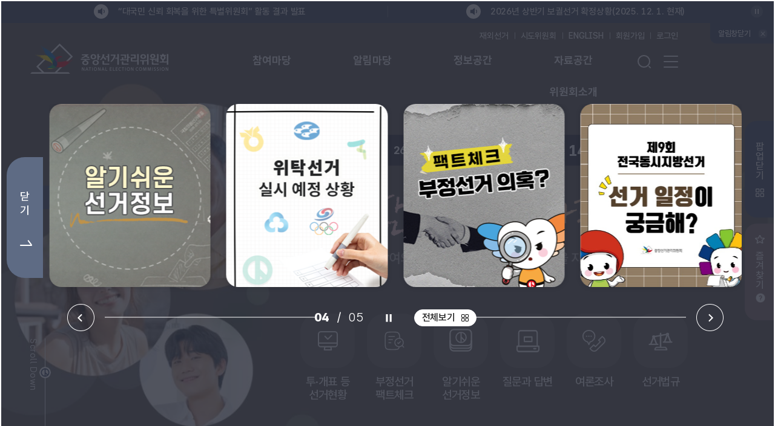

--- FILE ---
content_type: text/html; charset=utf-8
request_url: https://www.nec.go.kr/site/nec/main.do
body_size: 37185
content:

































	 







	
	



 
    





<!DOCTYPE html>
<html lang="ko">
<head>
	<meta charset="UTF-8">
	<meta http-equiv="X-UA-Compatible" content="IE=edge">
	<meta name="viewport" content="width=device-width, initial-scale=1.0">
	<meta name="format-detection" content="telephone=no">
	<meta http-equiv="Content-Security-Policy" content="default-src 'self' ;connect-src 'self' https://wcs.naver.com ;script-src 'self' https://wcs.naver.com https://t1.daumcdn.net https://ssl.daumcdn.net https://img.nec.go.kr 'unsafe-eval' 'unsafe-inline';script-src-elem 'self' https://t1.daumcdn.net https://ssl.daumcdn.net 'unsafe-inline'; style-src 'self' https://img.nec.go.kr 'unsafe-inline'; style-src-elem 'self' https://t1.daumcdn.net 'unsafe-inline';font-src 'self' https://img.nec.go.kr data:;img-src 'self' https://youtu.be https://www.youtube.com https://stlog1-local.kakao.com https://mts.daumcdn.net https://t1.daumcdn.net https://img.youtube.com https://www.nec.go.kr https://img.nec.go.kr data:;frame-src 'self' https://su.nec.go.kr https://www.youtube.com https://www.youtu.be">
	<meta name="description" content="이 페이지는 중앙선거관리위원회 대표 홈페이지 입니다">
	<meta name="keywords" content="선거, 부정선거, 사전투표, 투표, 투표용지, 개표, 선거결과, 투표소">
	<meta name="author" content="중앙선거관리위원회">
	<meta name="robots" content="index, follow">
	
	<title>중앙선거관리위원회</title>
	<meta property="og:url" content="https://www.nec.go.kr/site/nec/main.do">
	<meta property="og:title" content="중앙선거관리위원회 홈페이지에 오신것을 환영합니다">
	<meta property="og:description" content="이 페이지는 중앙선거관리위원회 대표 홈페이지 입니다">
	<meta property="og:type" content="website">
	<meta property="og:image" content="/images/n24/main/nec_logo_for_k.png" />
	
	
	
	<meta name='decorator' content='null' />
	







<script>

	function setCookie(name, value, expiredays) {
		var todayDate= new Date();
		todayDate.setDate(todayDate.getDate() + expiredays);
		
		
			
				document.cookie = name + "=" + escape(value) + "; path=/;SameSite=Strict;Secure;expires=" + todayDate.toGMTString() + ";";
			
			
		
	}

	function getCookie(cookieName) {
	  	var cookie = document.cookie;

	  	if(cookie.length > 0) {
	   		startIndex = cookie.indexOf(cookieName);

	   		if(startIndex != -1) {
	    		startIndex += cookieName.length;
	    		endIndex = cookie.indexOf(";", startIndex);

	    		if(endIndex == -1) endIndex = cookie.length;

	    		return unescape(cookie.substring(startIndex + 1, endIndex));
	   		} else {
	    		return false;
	   		}
	  	} else {
	   		return false;
	  	}
 	}

	// 최근 접속 메뉴 쿠키저장 (나만의 메뉴에서 사용)
	function setRecentCookie(siteCd, menuId) {

		let COOKIE_NAME = "recent_menu";
		let MAX_SIZE = 50;

		var oldCookie = getCookie(COOKIE_NAME);

		var newCookie = menuId;

		if(oldCookie != null && oldCookie != ""){
			var oldMenuList = oldCookie.split("^");

			if(oldMenuList[0] == menuId || oldCookie == menuId) { // 원래있던 주소로 이동할 경우

				return;

			} else {
				newCookie = menuId + "^" + oldCookie;
			}
		}

		// MAX 사이즈 까지 설정
		var recentMenuList = newCookie.split("^");
		if(recentMenuList.length > MAX_SIZE) {
			recentMenuList= recentMenuList.slice(0,MAX_SIZE);
			newCookie = recentMenuList.join("^");
		}

		setCookie(COOKIE_NAME, newCookie, 100 );
	}

</script>



	








<style type="text/css">

/*
Copyright (c) 2021 Kil Hyung-jin, with Reserved Font Name Pretendard GOV.
https://github.com/orioncactus/pretendard

This Font Software is licensed under the SIL Open Font License, Version 1.1.
This license is copied below, and is also available with a FAQ at:
http://scripts.sil.org/OFL
*/

@font-face {
	font-family: 'Pretendard GOV';
	font-weight: 900;
	font-display: swap;
	src: local("Pretendard GOV Black"), url("/css/n24/fonts/PretendardGOV-Black.woff2") format("woff2"), url("/css/n24/fonts/pretendard/woff/PretendardGOV-Black.woff") format("woff");
}

@font-face {
	font-family: 'Pretendard GOV';
	font-weight: 800;
	font-display: swap;
	src: local("Pretendard GOV ExtraBold"), url("/css/n24/fonts/PretendardGOV-ExtraBold.woff2") format("woff2"), url("/css/n24/fonts/pretendard/woff/PretendardGOV-ExtraBold.woff") format("woff");
}

@font-face {
	font-family: 'Pretendard GOV';
	font-weight: 700;
	font-display: swap;
	src: local("Pretendard GOV Bold"), url("/css/n24/fonts/PretendardGOV-Bold.woff2") format("woff2"), url("/css/n24/fonts/pretendard/woff/PretendardGOV-Bold.woff") format("woff");
}

@font-face {
	font-family: 'Pretendard GOV';
	font-weight: 600;
	font-display: swap;
	src: local("Pretendard GOV SemiBold"), url("/css/n24/fonts/PretendardGOV-SemiBold.woff2") format("woff2"), url("/css/n24/fonts/pretendard/woff/PretendardGOV-SemiBold.woff") format("woff");
}

@font-face {
	font-family: 'Pretendard GOV';
	font-weight: 500;
	font-display: swap;
	src: local("Pretendard GOV Medium"), url("/css/n24/fonts/PretendardGOV-Medium.woff2") format("woff2"), url("/css/n24/fonts/pretendard/woff/PretendardGOV-Medium.woff") format("woff");
}

@font-face {
	font-family: 'Pretendard GOV';
	font-weight: 400;
	font-display: swap;
	src: local("Pretendard GOV Regular"), url("/css/n24/fonts/PretendardGOV-Regular.woff2") format("woff2"), url("/css/n24/fonts/pretendard/woff/PretendardGOV-Regular.woff") format("woff");
}

@font-face {
	font-family: 'Pretendard GOV';
	font-weight: 300;
	font-display: swap;
	src: local("Pretendard GOV Light"), url("/css/n24/fonts/PretendardGOV-Light.woff2") format("woff2"), url("/css/n24/fonts/pretendard/woff/PretendardGOV-Light.woff") format("woff");
}

@font-face {
	font-family: 'Pretendard GOV';
	font-weight: 200;
	font-display: swap;
	src: local("Pretendard GOV ExtraLight"), url("/css/n24/fonts/PretendardGOV-ExtraLight.woff2") format("woff2"), url("/css/n24/fonts/pretendard/woff/PretendardGOV-ExtraLight.woff") format("woff");
}

@font-face {
	font-family: 'Pretendard GOV';
	font-weight: 100;
	font-display: swap;
	src: local("Pretendard GOV Thin"), url("/css/n24/fonts/PretendardGOV-Thin.woff2") format("woff2"), url("/css/n24/fonts/pretendard/woff/PretendardGOV-Thin.woff") format("woff");
}
</style>
	<link rel="stylesheet" type="text/css" href="/css/n24/base.css?ver=20251105181325">
	<link rel="stylesheet" type="text/css" href="/css/n24/libs.css?ver=20241206193619">
	<link rel="stylesheet" type="text/css" href="/css/n24/ui.css?ver=20251126162749">
	<link rel="stylesheet" type="text/css" href="/css/n24/calendar.css?ver=20241206193619">

<script src="/js/n24/libs/jquery.min.js"></script>
	<script src="/js/n24/libs/jquery-ui.min.js"></script>
	<script src="/js/n24/libs/jquery.plugin.js"></script>
	<script src="/js/n24/common_a11y.js?ver=20241219154834"></script>
	<script src="/js/n24/common.js?ver=20241206193620"></script>
	<script src="/js/n24/global.js?ver=20251105181327"></script>
	
	
	<link rel="shortcut icon" href="/images/n24/favicon.ico">

<script type="application/ld+json">
	{
	"@context": "http://schema.org",
	"@type": "WebSite",
	 "name": "중앙선거관리위원회",
	 "url": "https://www.nec.go.kr",
	 "sameAs": [
	 "https://blog.naver.com/nec1963",
	 "https://www.youtube.com/@nec_korea",
	 "https://instagram.com/nec1963",
	 "https://www.facebook.com/neckorea",
	 "https://story.kakao.com/ch/2016nec"
	 
	 ]
	}
</script>



















</head>
<body>
	<!-- 팝업 삽입 시작 -->
		












<script>

	//최초의 경우 에만 공지팝업을 보임.
	var is_first_notice_popup = true;	
	
	function stopYoutube(popId){
		// 전체 유튜브 중지
		if(popId == undefined){
			var youtubePopup = document.querySelectorAll(".popupYoutube");
			youtubePopup.forEach(function(item){
				item.contentWindow.postMessage('{"event":"command", "func":"' + 'stopVideo' + '","args":""}','*');

			});
		// 개별 유튜브 중지
		}else{
			// popId가 있을 경우는 유트브동영상일 경우에만 넘어 옴으로  이미지, 동영상 타입체크를 하지 않음
			if( $('#popupYoutube_' + popId).length > 0)
				$('#popupYoutube_' + popId)[0].contentWindow.postMessage('{"event":"command", "func":"' + 'stopVideo' + '","args":""}','*');
		}
		
	}
	
	// 공지 팝업 닫기
	function closePop( popId, type){
		var chkboxNm = "chkbox_" + popId;  
		if($('input:checkbox[name="' + chkboxNm + '"]').is(":checked")){
			setCookie(popId, "done", 1);
		}
		
		if(type == 'FR002'){
			stopYoutube(popId);
		}
		var mainNoticePop = document.querySelectorAll('.main_notice_popup .mainPopItem');
		var mainNoticePopLength = mainNoticePop.length;
		mainNoticePop.forEach(function(item) {
			if(item.style.display == 'none') {
				mainNoticePopLength -= 1;
			}
		})
	
		document.getElementById(popId).style.display = "none";
	
		if(mainNoticePopLength==1){
			document.querySelector('.main_notice_popup').style.display ='none'
			if(document.getElementById('overlay')) {
				document.getElementById('overlay').style.display="none";
			}
		}
	}
	
	function allClosePop(){
		$(".main_notice_popup").on("click", function(e){
			$(".main_notice_popup").hide();
			stopYoutube();
		});
		$(".main_notice_popup .swiper-slide").on("click", function(e){
			e.stopPropagation();
		});
	}
	
	// 공지 팝업 열기
	function showPopAll(){
		// 최초의 경우 에만 공지팝업을 보임.
		if(is_first_notice_popup){
			is_first_notice_popup = false;
			
			var main_notice_popup_show = false;
			
			$(".mainPopItem").each(function(idx, item){
				if(item.style.display != 'none'){   // 보이는 팝업이 있을 경우 팝업영역을 보이기로함. 
					//document.querySelector('.main_notice_popup').style.display ='block';
					//return false;
					
					if( !main_notice_popup_show ) {
						document.querySelector('.main_notice_popup').style.display ='block';
						main_notice_popup_show = true;
					}
					
					var mlIdx = $(item).attr("mlIdx");
					
					iframeViews(mlIdx);
				}
			});
			
			// 유튜브 동영상 일경우 자동재생(autoplay)일 경우  동영상을 재생한다.			
			var youtubePopup = document.querySelectorAll(".popupYoutube");
			youtubePopup.forEach(function(item){
				if($(item).is(":visible") && $(item).attr("is_autoplay") == 'Y'){
					item.contentWindow.postMessage('{"event":"command", "func":"' + 'playVideo' + '","args":""}','*');
				}
			});
		}
	}
</script>

		
		<div class="main_notice_popup front" style="display:none">
			<div class="main_notice_inner">
				<div class="swiper main_notice_swiper">
					<div class="swiper-wrapper">
						
						
							
					</div>
					<div class="swiper-control">
						<button type="button" class="swiper-button-prev"><em class="blind">이전 공지 팝업 보기</em></button>
						<button type="button" class="swiper-button-next"><em class="blind">다음 공지 팝업 보기</em></button>
					</div>
				</div>
			</div>
		</div>
		
		<script>

			var strDomain = "nec";
			cookiedata=document.cookie;
			
			// 모바일 여부 확인
			// 모바일 여부에 따라 모바일 이미지 사용 및 모바일 팝업링크 사용함.
			var mobileYn = "N";
			var winW = window.outerWidth;
			if(strDomain.substring(0,1) == "m"){
				mobileYn = "Y"
			}else{
				var mWidth = 0;
				if(strDomain == "nec" || strDomain == "nec2"){
					mWidth = 641;
				}
				if(winW < mWidth){
					mobileYn = "Y"
				}
			}
			
			
			
			// 팝업링크 영역 계산 시작
			var moblileYnLink="";
			var moblileYnTarget="";
			var mlTarget = "";
			var makeArr = "";
			var makeArr2 = "";
			var mobileYn = "";
			var siteCdM = "";
			var mobileTarget = "";
			var siteCdMArr =[];
			var mobileTargetArr = [];
			siteCdMArr = siteCdM.split(",");
			mobileTargetArr = mobileTarget.split(",");
			var linkArr = moblileYnLink.split(",");
			var targetArr = mlTarget.split(",");
			for(var i=0;i<linkArr.length;i++){
				if(siteCdMArr[i].trim() == ""){
					if(makeArr == ""){
						makeArr += linkArr[i];
						makeArr2 += targetArr[i];
					}else{
						makeArr += ","+linkArr[i];	
						makeArr2 += ","+targetArr[i];
					}
				}else{
					if(makeArr == ""){
						makeArr += siteCdMArr[i];
						makeArr2 += mobileTargetArr[i];
					}else{
						makeArr += ","+siteCdMArr[i];						
						makeArr2 += ","+mobileTargetArr[i];
					}
				}
			}
			
			if( mobileYn == "Y"){
				moblileYnLink=makeArr;
				moblileYnTarget=makeArr2;
			}
			
			var mlLinkIdx = "";
			var mlTitle = "";
			var mlLink = moblileYnLink;
			var mlTarget = moblileYnTarget;
			var mlLinkArr = [];
			var mlTitleArr = [];
			var mlTargetArr = [];
			mlLinkArr = mlLink.split(",");
			mlTitleArr = mlTitle.split(",");
			mlTargetArr = mlTarget.split(",");
			var linkHtml = "<ul>";
			var linkCnt = 0;
			if(false){
				for(i=0; i<4;i++){
					linkCnt++;
					if(mlTitleArr[i] != ""){
						linkHtml += '<li class="link'+ linkCnt +'"><a href="javascript:mainPopupLinkCnt('+"'" +mlLinkArr[i]+ "'" +","+ "'" +mlTargetArr[i]+ "'" +","+ "'" +mlLinkIdx+ "'" +')">'+mlTitleArr[i]+'</a></li>';
					}
				}
				linkHtml += "</ul>";

				$(".pop-links").html(linkHtml);
			}
			
			// link 갯수에 맞춰서 css
			var linkCnt = $(".pop-links").find("li").length;
 			if( $(".mainPopItem") != null && $(".mainPopItem").length > 0){ // 팝업창이 두개 나올 수 있어서 갯수를 나눠줌
				linkCnt = linkCnt/ $(".mainPopItem").length;
			}
			var mlLinkWidth = (100 / linkCnt) + "%";
			$(".pop-links ul li").css({"width":mlLinkWidth});			
			// 팝업링크 영역 계산 종료
			
			

		</script> 
		<!-- 팝업 삽입 끝 -->
	<!-- 비밀번호 변경 팝업 삽입 시작 -->
	














<script>
var chgYn = 'null';
var hldYn = 'null';
var strDomain = "nec";



/*Resposive*/
function responsiveSize(){
	if($(".main_password_popup .mainPop").length > 0){
		if($(".main_password_popup").css("display") == "block"){
			$("#overlay").show();
		}
		setTimeout(function(){
			$(".pswd").each(function(){
				var mainPopWeight = $(this).width();
				var mainPopW = ($(window).width() - $(this).width()) / 2;
				var mainPopH = ($(window).height() - $(this).height()) / 2;

				$(this).css("left",mainPopW);
				$(this).css("top",mainPopH-18);
				

				$(this).find(".btnClose").click(function(){
					$(this).parents(".mainPop").hide();
					$('body').css("overflow", "auto");
					if($(".mainPop").css("display") == "none"){
						$("#overlay").hide();
					}
				});
/*				$(this).find(".btnCloseDay").click(function(){
					$(this).parents(".mainPop").hide();
					$('body').css("overflow", "auto");
					if($(".mainPop").css("display") == "none"){
						$("#overlay").hide();
						$("#overlay").css("z-index","10");
					}
				});*/
				$("#overlay").click(function(){
					$(".mainPop").hide();
					$('body').css("overflow", "auto");
					if($(".mainPop").css("display") == "none"){
						$("#overlay").hide();
					}
				});
			});

		},100);
	}

}




$(window).load(function(){
	if(chgYn == "y" || hldYn == "y"){
		console.log("YY");
		document.getElementById('passwordChange').style.display="block";
		document.getElementById('passwordChangeForm').style.display="none";
		document.getElementById('overlay').style.display="block";
		document.getElementById('pwChWrap').style.display="block";
		responsiveSize();
	}
});

/* 기존 closePop2 함수 주석 처리 (240923) 
 function closePop2(id){
	document.getElementById(id).style.display = "none";
	document.getElementById('overlay').style.display="none";
}
*/
function closePop2(id){
    var mainPwPopup = document.querySelectorAll('.main_password_popup .mainPop');
    var mainPwPopupLength = mainPwPopup.length;
    mainPwPopup.forEach(function(item) {
        if(item.style.display == 'none') {
            mainPwPopupLength -= 1;
        }
    })
    
	document.getElementById(id).style.display = "none";	
    
    if(mainPwPopupLength==1){
        document.querySelector('.main_password_popup').style.display ='none'
        if(document.getElementById('overlay')) {
            document.getElementById('overlay').style.display="none";
        }
    }
}

function changePw(){
	document.getElementById('passwordChange').style.display = "none";
	document.getElementById('passwordChangeForm').style.display = "block";
};

function cancelPwdMod(){
	document.getElementById('passwordChange').style.display = "block";
	document.getElementById('passwordChangeForm').style.display = "none";
}

var pwchk1 = /^[a-zA-Z0-9!,@,#,$,%,^,&,*,?,_,~,.]{8,20}$/;
var pwchk2 = /(^[a-zA-Z].*[0-9].*[!,@,#,$,%,^,&,*,?,_,~,.])|(^[a-zA-Z].*[!,@,#,$,%,^,&,*,?,_,~,.].*[0-9])|(^[0-9].*[!,@,#,$,%,^,&,*,?,_,~,.].*[a-zA-Z])|(^[0-9].*[a-zA-Z].*[!,@,#,$,%,^,&,*,?,_,~,.])|(^[!,@,#,$,%,^,&,*,?,_,~,.].*[a-zA-Z].*[0-9])|(^[!,@,#,$,%,^,&,*,?,_,~,.].*[0-9].*[a-zA-Z])/;	
//수정
function doUserPwdMod(){
	//현재 비밀번호
	if($('input[name=cuPwd1]').val() == "") {
		alert("현재 비밀번호를 입력 해주시기 바랍니다.");
		$('input[name=cuPwd1]').focus();
		return;
	}
	
	//새 비밀번호
	if($('input[name=newpwd]').val() == "") {
		alert("새 비밀번호를 입력 해주시기 바랍니다.");
		$('input[name=newpwd]').focus();
		return;
	}
	
	//새 비밀번호 확인
	if($('input[name=newpwd2]').val() == "") {
		alert("새 비밀번호 확인을 입력 해주시기 바랍니다.");
		$('input[name=newpwd2]').focus();
		return;
	}
	
	 if(!pwchk1.test($("input[name=newpwd]").val()) && !pwchk2.test($("input[name=newpwd]").val())){
		alert("새 비밀번호는 숫자,영문자,특수문자를 혼합하여 8자리 이상 입력 하셔야 합니다.");
		$("input[name=newpwd]").focus();
		return;
	}
	 
	if($("input[name=newpwd]").val() != $("input[name=newpwd2]").val()){
		alert("새 비밀번호와 새 비밀번호 확인이 서로 일치하지 않습니다. 다시 작성 해주시기 바랍니다.");
		$("input[name=newpwd2]").val('');
		$("input[name=newpwd2]").focus();
		return;
	}
	
	if($('input[name=cuPwd1]').val() == $('input[name=newpwd]').val() ){
		alert("현재 비밀번호와 다른 비밀번호를 입력 해주시기 바랍니다.");
		$('input[name=newpwd]').focus();
		return;
	}
	
	if(confirm("변경 하시겠습니까?")){
    	document.UserFVo.action = "/site/"+strDomain+"/foffice/user/User_Pwd_Mod.do";
    	document.UserFVo.submit();
	}
}

$(document).ready(function(){

// 사용가능 특수문자
var special = /[!@#$%^&*?_~.]/;
// 사용불가 특수문자
var notSpecial = /[ \{\}\[\]\/,;:|\)`\-+┼\<\>\\'\"\\\(\=]/gi;

$("#newpwd").keyup(function(){
	
	var x = $(this).val();
	
	if (x.match(notSpecial)) {
        x = x.replace(notSpecial, "");
        $(this).val(x);
    }
	
	var num = $(this).val().search(/[0-9]/g);
	var eng = $(this).val().search(/[a-z]/ig);
	
	if($("input[name=newpwd]").val() != "" && $("input[name=newpwd]").val().length < 8) {
		$("#pwdChk").css("color", "red").text("비밀번호는 8자 이상 입력해주세요.");
	} else if($("input[name=newpwd]").val().length >= 8 && !special.test($("input[name=newpwd]").val())) {
		$("#pwdChk").css("color", "red").text("특수문자를 혼합하여야합니다.");
	} else if ($("input[name=newpwd]").val().length >= 8 && num < 0) {
		$("#pwdChk").css("color", "red").text("숫자를 포함하여야합니다.");
	} else if ($("input[name=newpwd]").val().length >= 8 && eng < 0) {
		$("#pwdChk").css("color", "red").text("영문자을 포함하여야합니다.");
	} else if($("input[name=cuPwd1]").val()==$("input[name=newpwd]").val()){
		$("#pwdChk").css("color", "red").text("현재 비밀번호와 같은 비밀번호입니다.");
	} else {
		$("#pwdChk").css("color", "blue").text("사용가능한 비밀번호입니다.");
	}
	
	if($("input[name=newpwd]").val() === ""){
		$("#pwdChk").text("");
    } 
	
});

$("#newpwd").keypress(function(){
	
	var x = $(this).val();
	
	if (x.match(notSpecial)) {
        x = x.replace(notSpecial, "");
        $(this).val(x);
    }
	 var num = $(this).val().search(/[0-9]/g);
	 var eng = $(this).val().search(/[a-z]/ig);
	
	if($("input[name=newpwd]").val() != "" && $("input[name=newpwd]").val().length < 8) {
		$("#pwdChk").css("color", "red").text("비밀번호는 8자 이상 입력해주세요.");
	} else if($("input[name=newpwd]").val().length >= 8 && !special.test($("input[name=newpwd]").val())) {
		$("#pwdChk").css("color", "red").text("특수문자를 혼합하여야합니다.");
	} else if ($("input[name=newpwd]").val().length >= 8 && num < 0) {
		$("#pwdChk").css("color", "red").text("숫자를 포함하여야합니다.");
	} else if ($("input[name=newpwd]").val().length >= 8 && eng < 0) {
		$("#pwdChk").css("color", "red").text("영문자을 포함하여야합니다.");
	} else if($("input[name=cuPwd1]").val()==$("input[name=newpwd]").val()){
		$("#pwdChk").css("color", "red").text("현재 비밀번호와 같은 비밀번호입니다.");
	} else {
		$("#pwdChk").css("color", "blue").text("사용가능한 비밀번호입니다.");
	}
	
	if($("input[name=newpwd]").val() === ""){
		$("#pwdChk").text("");
    } 
}); 

$("input[name=newpwd2]").keyup(function(){
	var x = $(this).val();
	
	if (x.match(notSpecial)) {
        x = x.replace(notSpecial, "");
        $(this).val(x);
    }
	
	if ($("input[name=newpwd2]").val() != "" && $("input[name=newpwd2]").val() != $("input[name=newpwd]").val()) {
		$("#chkMsg").css("color", "red").text("비밀번호가 일치하지 않습니다.");
	} else {
		$("#chkMsg").css("color", "blue").text("비밀번호가 일치합니다.");
	}
	
	if($("input[name=newpwd2]").val() === "") {
		$("#chkMsg").text("");
    }  
});

$("input[name=newpwd2]").keypress(function(){
	
	var x = $(this).val();
	
	if (x.match(notSpecial)) {
        x = x.replace(notSpecial, "");
        $(this).val(x);
    }
	
	if ($("input[name=newpwd2]").val() != "" && $("input[name=newpwd2]").val() != $("input[name=newpwd]").val()) {
		$("#chkMsg").css("color", "red").text("비밀번호가 일치하지 않습니다.");
	} else {
		$("#chkMsg").css("color", "blue").text("비밀번호가 일치합니다.");
	}
	
	if($("input[name=newpwd2]").val() === "") {
		$("#chkMsg").text("");
    } 
});

$("input[name=newpwd2]").focus(function(){
	if(!pwchk1.test($("input[name=newpwd]").val()) || !pwchk2.test($("input[name=newpwd]").val())) {
		$("#chkMsg").css("color", "red").text("비밀번호가 올바르지 않습니다. 먼저 비밀번호를 확인해주세요.");
		$("input[name=newpwd]").focus();
		$("input[name=newpwd2]").val("");
	} 
});
	
});


</script>

<div id="pwChWrap" class="main_password_popup" style="display:none;">
	<div class="mainPop pswd" id="passwordChange" >
		<div class="login_info_box">
			
			<strong class="login_info_title">
			
			 
			
						
			</strong>
			<ul class="login_info_ul">
				<li><b style = "color:#E74C3C;">비밀번호 변경</b>을 클릭하시면 비밀번호 변경 화면으로 이동합니다.</li>
				<li><b style = "color:#E74C3C;">30일 연장</b>를 클릭하시면 30일 동안 메세지를 보지 않습니다.</li>
			</ul>
			<div class="login_info_btn_wrap">
				<a href="javascript:changePw();" class="login_info_btn blue">비밀번호 변경</a>
				<a href="/site/nec/foffice/user/User_Pwd_Hold.do" class="login_info_btn white"><span class="blind">현재 비밀번호 </span>30일 연장</a>
			</div>
		</div>
		<div class="closeDay">
	        <a href="#" class="btn_modalClose" onclick="javascript:closePop2('passwordChange');"><span class="blind">닫기</span></a>
		</div>
	</div>
	<div class="mainPop pswd" id="passwordChangeForm">
		<div class="login_info_box">
		<form id="UserFVo" name="UserFVo" action="/site/nec/main.do" method="post">
			<div class="tableCon2">
			<table class="form">
				<caption>새로 변경할 비밀번호 입력폼</caption>
                    <colgroup>
                        <col class="w23p m-w40p">
                        <col>
                    </colgroup>
					<tbody>
						<tr>
							<th scope="row"><label for="cuPwd1" class="fb">현재 비밀번호</label></th>
							<td>
								<input type="password" class="w210" id="cuPwd1" name="cuPwd1" maxlength="30" autocomplete="off" />
							</td>
						</tr>
						<tr>
							<th scope="row"><label for="newpwd" class="fb">새로운 비밀번호</label><p class="tableExp" style = "color:#E74C3C;padding-left:10px;">사용 가능한 특수문자<br><strong>( ! @ # $ % ^ & * ? _ ~ . )</strong></p></th>
							<td>
								<input type="password" class="w210" id="newpwd" name="newpwd" maxlength="30" autocomplete="off" />
								<span class="tableExp"> 8~15자 영어 대소문자, 숫자, 특수문자의 조합이 가능 합니다.</span>
								<span class="tableExp" id ="pwdChk" style = "height:17px; display:block;"></span>
							</td>
						</tr>
						<tr>
							<th scope="row"><label for="newpwd2" class="fb">비밀번호 확인</label></th>
							<td>
								<input type="password" class="w210" id="newpwd2" name="newpwd2" maxlength="30" autocomplete="off" />
								<span class="tableExp"> 재확인을 위해서 입력하신 비밀번호를 다시 한번 입력해 주세요.</span>
								<span class="tableExp" id="chkMsg" style = "height:17px; display:block;"></span>
							</td>
						</tr>
					</tbody>
				</table>
				</div>
		<div class="btnArea" style="margin:20px 0 0 0;">
			<a href="javascript:doUserPwdMod();" class="btn_l on"><em class="blind">비밀번호 변경 </em>확인</a>
			<a href="javascript:cancelPwdMod();" class="btn_l gray"><em class="blind">비밀번호 변경 </em>취소</a>
		</div>
		<div class="closeDay">
	        <a href="#" class="btn_modalClose" onclick="javascript:closePop2('passwordChangeForm');"><span class="blind">닫기</span></a>
		</div>
		</form>	
		</div>
	</div>
</div>

	<!-- 비밀번호 변경 팝업 삽입 끝 -->

<div class="aside_wrap first">
	<div class="aside_news_wrap pc_view">
		<div class="layer_menu_wrap news is-active"><!-- 팝업 활성화 : is-active -->
			  <div class="layer_menu_inner">			
				<div class="layer_menu_head">
				  <h3 class="layer_menu_title">
					<span class="point">주요소식</span> 안내
				  </h3>
				</div>
				<div class="layer_menu_content">
					<div class="aside_news_content">
						<div class="swiper main_news_swiper_pc">
							<div class="swiper-wrapper">
								
									<div class="swiper-slide">
										<a href="javascript:fnMzCnt('MZ00000986','/site/nec/ex/bbs/List.do?cbIdx=2500','_self');"
											>
											<img src="/upload/mainPopupZone/e30708fb-1d61-450f-b498-fa535bca9285.png" alt="팩트체크! 부정선거 의혹??" />
										</a>
									</div>
								
									<div class="swiper-slide">
										<a href="javascript:fnMzCnt('MZ00001299','/site/nec/ex/bbs/View.do?cbIdx=1147&amp;bcIdx=298999','_blank');"
											title="새창열림">
											<img src="/upload/mainPopupZone/b6416adc-d9cf-4567-a674-7f8d1f7b831f.jpg" alt="2026. 6. 3. 제9회 전국동시지방선거, 선거일정이 궁금해? " />
										</a>
									</div>
								
									<div class="swiper-slide">
										<a href="javascript:fnMzCnt('MZ00001297','https://youtu.be/x3cj0uB_uu0','_blank');"
											title="새창열림">
											<img src="/upload/mainPopupZone/00d4dde1-7914-462b-9e7e-6d623a944ad7.jpg" alt="기관홍보 영상" />
										</a>
									</div>
								
									<div class="swiper-slide">
										<a href="javascript:fnMzCnt('MZ00001108','/site/nec/ex/bbs/List.do?cbIdx=1292','_blank');"
											title="새창열림">
											<img src="/upload/mainPopupZone/4aa61546-e7bb-4175-abe8-bef1520b6793.png" alt="알기쉬운 선거정보" />
										</a>
									</div>
								
									<div class="swiper-slide">
										<a href="javascript:fnMzCnt('MZ00001037','/site/nec/ex/bbs/View.do?cbIdx=1084&amp;bcIdx=235327','_blank');"
											title="새창열림">
											<img src="/upload/mainPopupZone/89580623-4d17-4888-911d-2ed3fdbfa4df.png" alt="위탁선거 실시 예정 상황" />
										</a>
									</div>
								
							</div>
							
								<div class="swiper-control">
									<div class="swiper-auto-control">
										<div class="swiper-pagination"></div>
										<div class="auto_control">
											<button type="button" class="swiper-start" data-action="start"><span class="blind">주요소식 배너 재생</span></button>
											<button type="button" class="swiper-stop" data-action="stop"><span class="blind">주요소식 배너 일시정지</span></button>
										</div>
										<a href="" class="btn_all_list"><span class="btn_text"><span class="blind">주요소식</span>전체보기</span></a>
									</div>
									<button type="button" class="swiper-button-prev"><em class="blind">주요소식 이전 배너</em></button>
									<button type="button" class="swiper-button-next"><em class="blind">주요소식 다음 배너</em></button>
								</div>
							
						</div>
					</div>
				</div>
				<div class="layer_menu_button">
				  <a href="" class="btn_aside_close">
					<span class="blind">주요 소식 배너존</span>
					<span class="btn_text">닫<br>기</span>
				  </a>
				</div>
			  </div>
			</div>
	</div>
</div>

<!-- top notice banner -->
<div class="top_notice_wrap">
	<div class="top_notice_inner">
		<h3 class="blind">알림</h3>
		<div class="top_notice_swiper swiper">
			<div class="swiper-wrapper">
				<!-- [참고] 기존 노출 게시글 수 : 2개 (loop:true)-->
				
					<div class="swiper-slide">
						<a href="javascript:mainNoticeCnt('ML00000203','/site/nec/ex/bbs/View.do?cbIdx=1090&amp;bcIdx=297594','_blank');" class="top_notice_link"
						title="새창열림">
							<span class="blind">공지</span>
							<strong class="top_notice_title">
								“대국민 신뢰 회복을 위한 특별위원회” 활동 결과 발표
							</strong>
						</a>
					</div>
				
					<div class="swiper-slide">
						<a href="javascript:mainNoticeCnt('ML00000201','/site/nec/ex/bbs/View.do?cbIdx=1084&amp;bcIdx=297293','_blank');" class="top_notice_link"
						title="새창열림">
							<span class="blind">공지</span>
							<strong class="top_notice_title">
								2026년 상반기 보궐선거 확정상황(2025. 12. 1. 현재)
							</strong>
						</a>
					</div>
				
			</div>
            <div class="swiper-control">
                <div class="swiper-auto-control">
                    <button class="swiper-start" data-action="start" type="button"><span class="blind">최상단 공지 재생</span></button>
                    <button class="swiper-stop" data-action="stop" type="button"><span class="blind">최상단 공지 일시정지</span></button>
                </div>
                <span class="swiper-button-prev"><em class="blind">최상단 공지 이전</em></span>
                <span class="swiper-button-next"><em class="blind">최상단 공지 다음</em></span>
            </div>
		</div>
	</div>
	<a href="" class="top_notice_close"><em class="blind">최상단 공지 배너 </em><span class="btn_text" id="topNoticeClose">알림창닫기</span></a>
</div>

<dl id="skipLink">
    <dt>바로가기 메뉴</dt>
    <dd><a href="#container">본문 바로가기</a></dd>
    <dd><a href="#gnb">주메뉴 바로가기</a></dd>
</dl>
	
<div class="aside_wrap">
	<section class="aside_news_wrap pc_view">
		<div class="aside_news_button">
		  <a href="" class="btn_aside type_news">
			<h2><span class="blind">주요 소식 배너존</span>팝<br>업<span class="toggle">열기</span></h2>
		  </a>
		</div>
 		</section>

	<!-- [D]240920: 즐겨찾는 메뉴 -->
	<section class="aside_favorite_wrap">
		<div class="aside_favorite_button pc_view">
			<a href="" class="btn_aside type_favorite">
				<h2>즐<br>겨<br>찾<br>기</h2>
			</a>
			<a href="" class="btn_tooltip"><span class="blind">즐겨찾기 도움말 툴팁 보기</span></a>
			<div class="aside_tooltip">
				<div class="tooltip_inner">
					<div class="tooltip_content favorite">
						<div class="tooltip_intro">
							<div class="tooltip_intro_title">
								<strong><em class="underline">즐겨찾기 메뉴</em>를</strong>
								<strong><em class="underline">나만의 메뉴</em>로 구성하여</strong>
								<span>빠르고 편리하게 이동할 수 있어요!</span>
							</div>
						</div>
						<div class="tooltip_detail">
							<strong class="tooltip_detail_title">나만의 메뉴란</strong>
							<p class="tooltip_detail_text">즐겨찾는 메뉴를 10개까지 등록을 하여 보다 빠르고 편하게 확인이 가능한 기능입니다.나만의 메뉴를 등록을 하면 자신의 컴퓨터에서 편하게 이용이 가능합니다.</p>
							<ul class="text_list type_check">
								<li>로그인 시 나만의 메뉴를 다른 컴퓨터에서 편하게 이용이 가능합니다. (비회원 로그인 시 예외)</li>
								<li>나만의 메뉴는 특집과 대표 홈페이지로 구분되어 있어 각 메뉴별로 등록이 가능합니다. 방문기록은 내가 방문한 페이지 9개까지 확인이 가능합니다.</li>
							</ul>
						</div>
					</div>
					<div class="tooltip_close">
						<button type="button">즐겨찾기 도움말 툴팁 닫기</button>
					</div>
				</div>
			</div>
		</div>
		<div class="layer_menu_wrap favorite"><!-- 팝업 활성화 : is-active -->
			<div class="layer_menu_inner">
				<div class="layer_menu_head">
					<div class="layer_menu_title">
						<h3><span class="point">즐겨찾기</span> 메뉴</h3>
						<div class="mo_view">
							<a href="" class="btn_tooltip"><span class="blind">즐겨찾기 도움말 툴팁 보기</span></a>
							<div class="aside_tooltip">
								<div class="tooltip_inner">
									<div class="tooltip_content favorite">
										<div class="tooltip_intro">
											<div class="tooltip_intro_title">
												<strong><em class="underline">즐겨찾기 메뉴</em>를</strong>
												<strong><em class="underline">나만의 메뉴</em>로 구성하여</strong>
												<span>빠르고 편리하게 이동할 수 있어요!</span>
											</div>
										</div>
										<div class="tooltip_detail">
											<strong class="tooltip_detail_title">나만의 메뉴란</strong>
											<p class="tooltip_detail_text">즐겨찾는 메뉴를 10개까지 등록을 하여 보다 빠르고 편하게 확인이 가능한 기능입니다.나만의 메뉴를 등록을 하면 자신의 컴퓨터에서 편하게 이용이 가능합니다.</p>
											<ul class="text_list type_check">
												<li>로그인 시 나만의 메뉴를 다른 컴퓨터에서 편하게 이용이 가능합니다. (비회원 로그인 시 예외)</li>
												<li>나만의 메뉴는 특집과 대표 홈페이지로 구분되어 있어 각 메뉴별로 등록이 가능합니다. 방문기록은 내가 방문한 페이지 9개까지 확인이 가능합니다.</li>
											</ul>
										</div>
									</div>
								</div>
							</div>
						</div>
					</div>
					<p class="layer_menu_desc">즐겨찾는 메뉴를 추가하여 나만의 메뉴에서 바로 이동할 수 있어요!</p>
				</div>
				<div class="layer_menu_content">
					<div class="aside_favorit_content">
						<!-- [S]나만의 메뉴 : 설정 버튼 -->
						<div class="menu_card_wrap" id="mainFavoriteList"></div>
						<!-- [E]나만의 메뉴 : 설정 버튼 -->
					
						<!-- [S]나만의 메뉴 : 퀵메뉴 -->
						<div class="menu_quick_wrap">
							<ul class="menu_quick_list">
								<li class="menu_quick_item type1"><a href="http://info.nec.go.kr/" target="_blank" rel="noopener noreferrer" title="새창열림"><span class="btn_text">선거통계시스템</span></a></li>
								<li class="menu_quick_item type2"><a href="/site/nec/05/10503070100002020040801.jsp"><span class="btn_text">전화번호 안내</span></a></li>
								<li class="menu_quick_item type3"><a href="http://policy.nec.go.kr/" target="_blank" rel="noopener noreferrer" title="새창열림"><span class="btn_text">정책공약마당</span></a></li>
								<li class="menu_quick_item type4"><a href="/site/nec/ex/bbs/List.do?cbIdx=1119"><span class="btn_text">정당정보</span></a></li>
								<li class="menu_quick_item type5"><a href="https://www.nesdc.go.kr/portal/main.do" target="_blank" rel="noopener noreferrer" title="새창열림"><span class="btn_text">여론조사</span></a></li>
								<li class="menu_quick_item type6"><a href="https://bc.kvoting.go.kr" target="_blank" rel="noopener noreferrer" title="새창열림"><span class="btn_text">온라인투표</span></a></li>
							</ul>
						</div>
						<!-- [E]나만의 메뉴 : 퀵메뉴 -->
					</div>
				</div>
			 	<div class="layer_menu_button">
					<a href="" class="btn_aside_close">
						<span class="blind">즐겨찾기 메뉴 설정</span>
						<span class="btn_text">닫<br>기</span>
					</a>
				</div>
			 <!-- [E]나만의 메뉴 : 설정 버튼  -->
			</div>
		</div>
	</section>
	<!-- //[D]240920: 즐겨찾는 메뉴 -->
</div>

<div class="wrap main">
<!-- header -->
<header class="header_wrap">
	<div class="header_inwrap">
		<div class="header_top">
			<a href="/site/nec/main.do" class="header_logo">
				<h1><span class="blind">중앙선거관리위원회</span></h1>
			</a>
			<div class="header_util_wrap">
				<a href="#" class="btn_header_search"><span class="blind">검색창 열기/닫기 버튼</span></a>
				<a href="/site/nec/07/10701000000002020040802.jsp" class="btn_all_menu"><span class="blind">전체 메뉴 열기</span></a>
				<a href="#" class="btn_bookmark"><span class="blind">즐겨찾는 메뉴 열기/닫기 버튼</span></a>
				
			</div>
		</div>
		
		
		<div class="header_search_wrap">
			




<!-- <input type="text" name="" value="" placeholder="Search" title="검색어 입력"><input type="submit" name="" value="검색" title="검색"> -->
<!-- <link rel="stylesheet" type="text/css" href="/static/css/search.css" /> -->


<div class="serach_wrap">
	<label for="sh_txt" class="input_label">통합검색</label>
    <div class="input_group">
	    <div class="input_box">
	    <form name="formSearch" onsubmit="return false;" method="post">
				<input type="hidden" name="PageNumber" value="1" />
				<input type="hidden" name="searchArea" value="total" />
				<input type="hidden" name="searchCategory" value="total" />
				<input type="hidden" name="researchType" value="" />
	
				<input type="search" title="검색어를 입력해 주세요" id="sh_txt" name="searchQuery" value=""
					   onkeypress="javascript:dq_handleEnter(event,'header');" onfocus="return dq_setTextbox('0',event);"
					   onmousedown="dq_setTextbox('1',event);" onkeydown="dq_setTextbox('1',event);"
					   style="ime-mode:active;"  placeholder="검색어를 입력해 주세요" />
				<button type="button" class="btn_auto" onclick="dq_acArrow();"><span class="blind">자동완성기능 <span class="toggle">켜기</span></span></button>
				<!-- 자동완성 작업 필요 -->
				<!-- <a href="javascript:dq_acArrow();" class="btn_searchLayer">자동완성 펼치기</a> -->
	
				<div id="searchLayer">
					<div id="tsh_autoset_layer" class="auto_complete_wrap" style="display:none;" onmouseover="dq_setMouseon();" onmouseout="dq_setMouseoff();">
	
					</div>
					<div id="off_ac_body" class="auto_complete_wrap" style="display:none;" onmouseover="dq_setMouseon();" onmouseout="dq_setMouseoff();">
						<ul class="auto_complete_list">
							<li class="auto_complete_item">
								<div class="nodata">해당 단어 관련 추천어가 없습니다.</div>
							</li>
						</ul>
						<div class="auto_complete_bottom">
						<button class="btn_auto_completle" onclick="dq_acon(0);"><span class="btn_text">검색어완성 기능켜기</span></button>
						</div>
					</div>
				</div>
				<!-- //자동완성 작업 필요 -->
				
			
			<script type="text/javascript" src="/js/n24/dqAutoComplete.js"></script>
			<script type="text/javascript" src="/js/n24/dqAutoCompleteCommon.js"></script>
	    </form>
	    </div>
	    <button type="button" class="btn_search" onclick="goSearch()"><span class="blind">검색하기</span></button>
	    <!-- <a class="btn_search" href="javascript:goSearch();">검색</a> -->
	</div>
</div>

<!-- <a href="#" class="btn_searchOpen">검색창 열기</a> -->
<!-- <div id="mobileTopSearch">
    <input type="text" name="" value="" placeholder="검색어를 입력하세요" title="검색어 입력"><input type="submit" name="" value="검색" title="검색">
</div> -->
		</div>
		
		
		<div class="header_all_menu">
			<div class="header_quick_wrap">
				<ul class="header_quick_menu">
					<li class="header_quick_item"><a href="/site/abroad/main.do">재외선거</a></li>
					<li class="header_quick_item"><a href="/site/nec/05/10503070200002020040801.jsp">시도위원회</a></li>
					<li class="header_quick_item"><a href="/site/eng/main.do">ENGLISH</a></li>
					










	<!-- 로그인 안 되어 있을 때 -->
	 	
		<li class="header_quick_item"><a href="/site/nec/user/User_Step_01.do">회원가입</a></li>
		<li class="header_quick_item"><a href="/site/nec/login/Login.do">로그인</a></li>
		
 

				</ul>
			</div>
			<!-- gnb -->
			<nav class="header_gnb_wrap" id="gnb">
				














<ul class="gnb_depth1">
	
 	
	  	<li class="gnb_depth1_li gnb_depth1_1 ">
	  		<a href="/site/nec/01/10101010000002020040610.jsp"  class="gnb_depth1_menu">
				참여마당
	    	</a>
			<div class="gnb_details">
	            <div class="gnb_details_inwrap">
		            <div class="gnb_details_intro">
		                <h3 class="gnb_details_title">참여마당</h3>
		                <p class="gnb_details_desc">
							
							국민과 소통하는 <br/>선거관리위원회가 되겠습니다.
		                </p>
		                
		            </div>
		            <div class="gnb_details_content">
			            <ul class="gnb_depth2">
			            	
							
								<li class="gnb_depth2_li ">
									<a href="/site/nec/01/10101010000002020040610.jsp"  class="gnb_depth2_menu ">
										선관위 신문고
									</a>
									<ul class="gnb_depth3">
										
										
					                        <li class="gnb_depth3_li">
					                        	<a href="/site/nec/01/10101010000002020040610.jsp" >
					                        		정치관계법 질의
					                        	</a>
					                        </li>
				                        
					                        <li class="gnb_depth3_li">
					                        	<a href="/site/nec/01/10101020000002020040704.jsp" >
					                        		위반행위 신고
					                        	</a>
					                        </li>
				                        
					                        <li class="gnb_depth3_li">
					                        	<a href="/site/nec/01/10101030000002020040809.jsp" >
					                        		예산낭비 신고
					                        	</a>
					                        </li>
				                        
					                        <li class="gnb_depth3_li">
					                        	<a href="/site/nec/01/10101040000002020040809.jsp" >
					                        		사이버 감사실
					                        	</a>
					                        </li>
				                        
					                        <li class="gnb_depth3_li">
					                        	<a href="https://www.iendc.go.kr/home/kor/main.do"  title="새창열림" target="_blank" rel="noopener noreferrer">
					                        		선거보도 이의신청
					                        	</a>
					                        </li>
				                        
					                        <li class="gnb_depth3_li">
					                        	<a href="https://www.nesdc.go.kr/portal/bbs/B0000004/intro.do?menuNo=200471"  title="새창열림" target="_blank" rel="noopener noreferrer">
					                        		불공정 여론조사 신고
					                        	</a>
					                        </li>
				                        
					                        <li class="gnb_depth3_li">
					                        	<a href="/site/nec/01/10101070000002020040809.jsp" >
					                        		홈페이지 개선의견
					                        	</a>
					                        </li>
				                        
					                        <li class="gnb_depth3_li">
					                        	<a href="/site/nec/01/10101080000002020040809.jsp" >
					                        		자유의견
					                        	</a>
					                        </li>
				                        
			                    	</ul>
								</li>
							
								<li class="gnb_depth2_li ">
									<a href="https://www.kvoting.go.kr"  title="새창열림" target="_blank" rel="noopener noreferrer" class="gnb_depth2_menu ">
										온라인투표
									</a>
									<ul class="gnb_depth3">
										
										
					                        <li class="gnb_depth3_li">
					                        	<a href="https://host.kvoting.go.kr/vote/apply/voteProc.do"  title="새창열림" target="_blank" rel="noopener noreferrer">
					                        		온라인투표 신청
					                        	</a>
					                        </li>
				                        
			                    	</ul>
								</li>
							
								<li class="gnb_depth2_li ">
									<a href="http://www.civicedu.go.kr/web/civilEdu/civilEdu_03.jsp"  title="새창열림" target="_blank" rel="noopener noreferrer" class="gnb_depth2_menu ">
										민주시민교육
									</a>
									<ul class="gnb_depth3">
										
										
					                        <li class="gnb_depth3_li">
					                        	<a href="http://www.civicedu.go.kr/web/civilEdu/civilEdu_03.jsp"  title="새창열림" target="_blank" rel="noopener noreferrer">
					                        		민주시민 연수신청
					                        	</a>
					                        </li>
				                        
					                        <li class="gnb_depth3_li">
					                        	<a href="https://www.civicedu.go.kr/web/ebook/2025_plan/index.html"  title="새창열림" target="_blank" rel="noopener noreferrer">
					                        		교육 연수계획
					                        	</a>
					                        </li>
				                        
					                        <li class="gnb_depth3_li">
					                        	<a href="http://portal.civicedu.go.kr/"  title="새창열림" target="_blank" rel="noopener noreferrer">
					                        		온라인 교육
					                        	</a>
					                        </li>
				                        
			                    	</ul>
								</li>
							
			             </ul>
		             </div>
	             </div>
	         </div>
    	</li>
	
	  	<li class="gnb_depth1_li gnb_depth1_2 ">
	  		<a href="/site/nec/ex/bbs/List.do?cbIdx=1084"  class="gnb_depth1_menu">
				알림마당
	    	</a>
			<div class="gnb_details">
	            <div class="gnb_details_inwrap">
		            <div class="gnb_details_intro">
		                <h3 class="gnb_details_title">알림마당</h3>
		                <p class="gnb_details_desc">
							
							알림, 보도자료 등 <br/>선거관리위원회의 소식을 제공합니다.
		                </p>
		                
		            </div>
		            <div class="gnb_details_content">
			            <ul class="gnb_depth2">
			            	
							
								<li class="gnb_depth2_li ">
									<a href="/site/nec/ex/bbs/List.do?cbIdx=1084"  class="gnb_depth2_menu ">
										위원회소식
									</a>
									<ul class="gnb_depth3">
										
										
					                        <li class="gnb_depth3_li">
					                        	<a href="/site/nec/ex/bbs/List.do?cbIdx=1084" >
					                        		알림·소식
					                        	</a>
					                        </li>
				                        
					                        <li class="gnb_depth3_li">
					                        	<a href="/site/nec/ex/bbs/List.do?cbIdx=1086" >
					                        		공고
					                        	</a>
					                        </li>
				                        
					                        <li class="gnb_depth3_li">
					                        	<a href="/site/nec/ex/bbs/List.do?cbIdx=1087" >
					                        		채용
					                        	</a>
					                        </li>
				                        
			                    	</ul>
								</li>
							
								<li class="gnb_depth2_li ">
									<a href="/site/nec/ex/bbs/List.do?cbIdx=1090"  class="gnb_depth2_menu ">
										보도/설명
									</a>
									<ul class="gnb_depth3">
										
										
					                        <li class="gnb_depth3_li">
					                        	<a href="/site/nec/ex/bbs/List.do?cbIdx=1090" >
					                        		보도자료
					                        	</a>
					                        </li>
				                        
					                        <li class="gnb_depth3_li">
					                        	<a href="/site/nec/ex/bbs/List.do?cbIdx=1091" >
					                        		설명자료
					                        	</a>
					                        </li>
				                        
			                    	</ul>
								</li>
							
								<li class="gnb_depth2_li ">
									<a href="/site/nec/ex/bbs/List.do?cbIdx=1307"  class="gnb_depth2_menu ">
										정보공개
									</a>
									<ul class="gnb_depth3">
										
										
					                        <li class="gnb_depth3_li">
					                        	<a href="https://open.nec.go.kr/appRequestForm"  title="새창열림" target="_blank" rel="noopener noreferrer">
					                        		정보공개 청구
					                        	</a>
					                        </li>
				                        
					                        <li class="gnb_depth3_li">
					                        	<a href="/site/nec/ex/bbs/List.do?cbIdx=1070" >
					                        		세입·세출 현황
					                        	</a>
					                        </li>
				                        
					                        <li class="gnb_depth3_li">
					                        	<a href="/site/nec/ex/bbs/List.do?cbIdx=1307" >
					                        		공직자윤리위원회
					                        	</a>
					                        </li>
				                        
					                        <li class="gnb_depth3_li">
					                        	<a href="/site/nec/ex/bbs/List.do?cbIdx=1074" >
					                        		개인정보 보유현황
					                        	</a>
					                        </li>
				                        
					                        <li class="gnb_depth3_li">
					                        	<a href="/site/nec/ex/bbs/List.do?cbIdx=1107" >
					                        		공무국외출장보고서
					                        	</a>
					                        </li>
				                        
			                    	</ul>
								</li>
							
								<li class="gnb_depth2_li ">
									<a href="/site/nec/ex/bbs/List.do?cbIdx=1296"  class="gnb_depth2_menu ">
										선거이슈 및 사실확인
									</a>
									<ul class="gnb_depth3">
										
										
					                        <li class="gnb_depth3_li">
					                        	<a href="/site/nec/ex/bbs/List.do?cbIdx=2500" >
					                        		부정선거 팩트체크
					                        	</a>
					                        </li>
				                        
					                        <li class="gnb_depth3_li">
					                        	<a href="/site/nec/ex/bbs/List.do?cbIdx=1292" >
					                        		알기쉬운 선거정보
					                        	</a>
					                        </li>
				                        
					                        <li class="gnb_depth3_li">
					                        	<a href="/site/nec/ex/bbs/List.do?cbIdx=1296" >
					                        		공정선거참관단 활동상황
					                        	</a>
					                        </li>
				                        
			                    	</ul>
								</li>
							
			             </ul>
		             </div>
	             </div>
	         </div>
    	</li>
	
	  	<li class="gnb_depth1_li gnb_depth1_3 ">
	  		<a href="/site/nec/ex/bbs/List.do?cbIdx=1100"  class="gnb_depth1_menu">
				정보공간
	    	</a>
			<div class="gnb_details">
	            <div class="gnb_details_inwrap">
		            <div class="gnb_details_intro">
		                <h3 class="gnb_details_title">정보공간</h3>
		                <p class="gnb_details_desc">
							
							선거통계, 투표율, 법령, 정당, 후보자 <br/>등에 관한 다양한 정보를 제공합니다.
		                </p>
		                
		            </div>
		            <div class="gnb_details_content">
			            <ul class="gnb_depth2">
			            	
							
								<li class="gnb_depth2_li ">
									<a href="/site/nec/ex/bbs/List.do?cbIdx=1100"  class="gnb_depth2_menu ">
										선거제도/통계
									</a>
									<ul class="gnb_depth3">
										
										
					                        <li class="gnb_depth3_li">
					                        	<a href="http://info.nec.go.kr/"  title="새창열림" target="_blank" rel="noopener noreferrer">
					                        		최근/역대 선거통계
					                        	</a>
					                        </li>
				                        
					                        <li class="gnb_depth3_li">
					                        	<a href="http://info.nec.go.kr/main/main_previous_load.xhtml"  title="새창열림" target="_blank" rel="noopener noreferrer">
					                        		투표율 정보
					                        	</a>
					                        </li>
				                        
					                        <li class="gnb_depth3_li">
					                        	<a href="/site/nec/ex/bbs/List.do?cbIdx=1100" >
					                        		공직선거제도
					                        	</a>
					                        </li>
				                        
					                        <li class="gnb_depth3_li">
					                        	<a href="/site/nec/ex/bbs/List.do?cbIdx=1101" >
					                        		사전투표제도
					                        	</a>
					                        </li>
				                        
					                        <li class="gnb_depth3_li">
					                        	<a href="/site/nec/ex/bbs/List.do?cbIdx=1102" >
					                        		선상투표제도
					                        	</a>
					                        </li>
				                        
					                        <li class="gnb_depth3_li">
					                        	<a href="/site/nec/ex/bbs/List.do?cbIdx=1103" >
					                        		위탁선거제도
					                        	</a>
					                        </li>
				                        
					                        <li class="gnb_depth3_li">
					                        	<a href="/site/nec/ex/bbs/List.do?cbIdx=1424" >
					                        		재외선거제도
					                        	</a>
					                        </li>
				                        
					                        <li class="gnb_depth3_li">
					                        	<a href="/site/nec/ex/bbs/List.do?cbIdx=1104" >
					                        		선거일정
					                        	</a>
					                        </li>
				                        
			                    	</ul>
								</li>
							
								<li class="gnb_depth2_li ">
									<a href="/site/nec/law/lawList.do"  class="gnb_depth2_menu ">
										선거법규
									</a>
									<ul class="gnb_depth3">
										
										
					                        <li class="gnb_depth3_li">
					                        	<a href="/site/nec/03/10303010000002020040810.jsp" >
					                        		법규정보
					                        	</a>
					                        </li>
				                        
					                        <li class="gnb_depth3_li">
					                        	<a href="/site/nec/law/lawList.do" >
					                        		서면/인터넷 질의보기
					                        	</a>
					                        </li>
				                        
					                        <li class="gnb_depth3_li">
					                        	<a href="/site/nec/law/panList.do" >
					                        		판례보기
					                        	</a>
					                        </li>
				                        
					                        <li class="gnb_depth3_li">
					                        	<a href="/site/nec/ex/bbs/List.do?cbIdx=1426" >
					                        		선거법 알리미
					                        	</a>
					                        </li>
				                        
					                        <li class="gnb_depth3_li">
					                        	<a href="/site/nec/ex/bbs/List.do?cbIdx=1123" >
					                        		행정규칙·훈령
					                        	</a>
					                        </li>
				                        
			                    	</ul>
								</li>
							
								<li class="gnb_depth2_li ">
									<a href="/site/nec/ex/bbs/List.do?cbIdx=1119"  class="gnb_depth2_menu ">
										정당/정치자금
									</a>
									<ul class="gnb_depth3">
										
										
					                        <li class="gnb_depth3_li">
					                        	<a href="/site/nec/ex/bbs/List.do?cbIdx=1119" >
					                        		정당정보 및 현황
					                        	</a>
					                        </li>
				                        
					                        <li class="gnb_depth3_li">
					                        	<a href="/site/nec/ex/bbs/List.do?cbIdx=1125" >
					                        		정치자금
					                        	</a>
					                        </li>
				                        
					                        <li class="gnb_depth3_li">
					                        	<a href="https://www.give.go.kr/portal/main/main.do"  title="새창열림" target="_blank" rel="noopener noreferrer">
					                        		기탁금/후원금 기부
					                        	</a>
					                        </li>
				                        
			                    	</ul>
								</li>
							
								<li class="gnb_depth2_li ">
									<a href="/site/nec/ex/bbs/List.do?cbIdx=1486"  class="gnb_depth2_menu ">
										선거구획정
									</a>
									<ul class="gnb_depth3">
										
										
					                        <li class="gnb_depth3_li">
					                        	<a href="/site/nec/ex/bbs/List.do?cbIdx=1486" >
					                        		공지사항
					                        	</a>
					                        </li>
				                        
					                        <li class="gnb_depth3_li">
					                        	<a href="/site/nec/ex/bbs/List.do?cbIdx=1487" >
					                        		보도자료
					                        	</a>
					                        </li>
				                        
			                    	</ul>
								</li>
							
								<li class="gnb_depth2_li ">
									<a href="/site/nec/06/10601010000002020040802.jsp"  class="gnb_depth2_menu ">
										미래유권자
									</a>
									<ul class="gnb_depth3">
										
										
					                        <li class="gnb_depth3_li">
					                        	<a href="/site/nec/06/10601010000002020040802.jsp" >
					                        		선거관리위원회는?
					                        	</a>
					                        </li>
				                        
					                        <li class="gnb_depth3_li">
					                        	<a href="/site/nec/ex/bbs/List.do?cbIdx=1174" >
					                        		선거아카데미
					                        	</a>
					                        </li>
				                        
					                        <li class="gnb_depth3_li">
					                        	<a href="/site/nec/06/10603010100002020040802.jsp" >
					                        		학교선거도우미
					                        	</a>
					                        </li>
				                        
			                    	</ul>
								</li>
							
								<li class="gnb_depth2_li ">
									<a href="http://policy.nec.go.kr/"  title="새창열림" target="_blank" rel="noopener noreferrer" class="gnb_depth2_menu ">
										기타정보
									</a>
									<ul class="gnb_depth3">
										
										
					                        <li class="gnb_depth3_li">
					                        	<a href="http://policy.nec.go.kr/"  title="새창열림" target="_blank" rel="noopener noreferrer">
					                        		정책·공약마당
					                        	</a>
					                        </li>
				                        
					                        <li class="gnb_depth3_li">
					                        	<a href="http://www.debates.go.kr/2016_main/main.php"  title="새창열림" target="_blank" rel="noopener noreferrer">
					                        		선거방송토론
					                        	</a>
					                        </li>
				                        
					                        <li class="gnb_depth3_li">
					                        	<a href="https://www.nesdc.go.kr/portal/main.do"  title="새창열림" target="_blank" rel="noopener noreferrer">
					                        		선거여론조사
					                        	</a>
					                        </li>
				                        
					                        <li class="gnb_depth3_li">
					                        	<a href="http://www.iendc.go.kr/"  title="새창열림" target="_blank" rel="noopener noreferrer">
					                        		인터넷선거보도심의
					                        	</a>
					                        </li>
				                        
					                        <li class="gnb_depth3_li">
					                        	<a href="https://bc.kvoting.go.kr/main.do"  title="새창열림" target="_blank" rel="noopener noreferrer">
					                        		온라인투표
					                        	</a>
					                        </li>
				                        
					                        <li class="gnb_depth3_li">
					                        	<a href="https://nec.go.kr/site/abroad/main.do" >
					                        		재외선거 홈페이지
					                        	</a>
					                        </li>
				                        
			                    	</ul>
								</li>
							
			             </ul>
		             </div>
	             </div>
	         </div>
    	</li>
	
	  	<li class="gnb_depth1_li gnb_depth1_4 ">
	  		<a href="/site/nec/ex/bbs/List.do?cbIdx=1129"  class="gnb_depth1_menu">
				자료공간
	    	</a>
			<div class="gnb_details">
	            <div class="gnb_details_inwrap">
		            <div class="gnb_details_intro">
		                <h3 class="gnb_details_title">자료공간</h3>
		                <p class="gnb_details_desc">
							
							선거, 법령 등 <br/>자료 및 홍보자료를 제공합니다.
		                </p>
		                
		            </div>
		            <div class="gnb_details_content">
			            <ul class="gnb_depth2">
			            	
							
								<li class="gnb_depth2_li ">
									<a href="/site/nec/ex/bbs/List.do?cbIdx=1129"  class="gnb_depth2_menu ">
										선거/법규/정당
									</a>
									<ul class="gnb_depth3">
										
										
					                        <li class="gnb_depth3_li">
					                        	<a href="/site/nec/ex/bbs/List.do?cbIdx=1129" >
					                        		자료공간
					                        	</a>
					                        </li>
				                        
					                        <li class="gnb_depth3_li">
					                        	<a href="/site/nec/ex/bbs/List.do?cbIdx=1130" >
					                        		정치관계법 개정의견 및 개정법률
					                        	</a>
					                        </li>
				                        
					                        <li class="gnb_depth3_li">
					                        	<a href="/site/nec/ex/bbs/List.do?cbIdx=1132" >
					                        		연구자료/학술지
					                        	</a>
					                        </li>
				                        
					                        <li class="gnb_depth3_li">
					                        	<a href="/site/nec/ex/bbs/List.do?cbIdx=1134" >
					                        		각종서식
					                        	</a>
					                        </li>
				                        
					                        <li class="gnb_depth3_li">
					                        	<a href="/site/nec/ex/bbs/List.do?cbIdx=2491" >
					                        		새마을금고이사장선거 자료
					                        	</a>
					                        </li>
				                        
			                    	</ul>
								</li>
							
								<li class="gnb_depth2_li ">
									<a href="/site/nec/ex/bbs/List.do?cbIdx=1147"  class="gnb_depth2_menu ">
										정책/홍보
									</a>
									<ul class="gnb_depth3">
										
										
					                        <li class="gnb_depth3_li">
					                        	<a href="/site/nec/ex/bbs/List.do?cbIdx=1147" >
					                        		SNS 콘텐츠
					                        	</a>
					                        </li>
				                        
					                        <li class="gnb_depth3_li">
					                        	<a href="/site/etv/main.do"  title="새창열림" target="_blank" rel="noopener noreferrer">
					                        		영상 콘텐츠
					                        	</a>
					                        </li>
				                        
					                        <li class="gnb_depth3_li">
					                        	<a href="/site/nec/ex/bbs/List.do?cbIdx=1142" >
					                        		포스터/리플릿
					                        	</a>
					                        </li>
				                        
					                        <li class="gnb_depth3_li">
					                        	<a href="/site/nec/ex/bbs/List.do?cbIdx=1145" >
					                        		웹툰
					                        	</a>
					                        </li>
				                        
					                        <li class="gnb_depth3_li">
					                        	<a href="/site/nec/ex/bbs/List.do?cbIdx=1135" >
					                        		기타자료
					                        	</a>
					                        </li>
				                        
			                    	</ul>
								</li>
							
								<li class="gnb_depth2_li ">
									<a href="http://www.civicedu.go.kr/web/civilEdu/newCivilEdu_01_03.jsp?pBoardTypeCd=00051&boardType=1&depth=5"  title="새창열림" target="_blank" rel="noopener noreferrer" class="gnb_depth2_menu ">
										민주시민
									</a>
									<ul class="gnb_depth3">
										
										
					                        <li class="gnb_depth3_li">
					                        	<a href="http://www.civicedu.go.kr/web/civilEdu/newCivilEdu_01_03.jsp?pBoardTypeCd=00051&boardType=1&depth=5"  title="새창열림" target="_blank" rel="noopener noreferrer">
					                        		선거정당
					                        	</a>
					                        </li>
				                        
					                        <li class="gnb_depth3_li">
					                        	<a href="http://www.civicedu.go.kr/web/civilEdu/newCivilEdu_02_03.jsp?pBoardTypeCd=00052&boardType=1&depth=5"  title="새창열림" target="_blank" rel="noopener noreferrer">
					                        		일반유권자
					                        	</a>
					                        </li>
				                        
					                        <li class="gnb_depth3_li">
					                        	<a href="http://www.civicedu.go.kr/web/civilEdu/newCivilEdu_03_03.jsp?pBoardTypeCd=00053&boardType=1&depth=5"  title="새창열림" target="_blank" rel="noopener noreferrer">
					                        		미래유권자
					                        	</a>
					                        </li>
				                        
			                    	</ul>
								</li>
							
								<li class="gnb_depth2_li ">
									<a href="http://library.nec.go.kr/neweps/main.do"  title="새창열림" target="_blank" rel="noopener noreferrer" class="gnb_depth2_menu ">
										선거정보도서관
									</a>
									<ul class="gnb_depth3">
										
										
					                        <li class="gnb_depth3_li">
					                        	<a href="http://library.nec.go.kr/neweps/1/1/majorData.do"  title="새창열림" target="_blank" rel="noopener noreferrer">
					                        		소장자료
					                        	</a>
					                        </li>
				                        
					                        <li class="gnb_depth3_li">
					                        	<a href="http://library.nec.go.kr/neweps/2/0/elec.do"  title="새창열림" target="_blank" rel="noopener noreferrer">
					                        		전자정보자료
					                        	</a>
					                        </li>
				                        
					                        <li class="gnb_depth3_li">
					                        	<a href="http://library.nec.go.kr/neweps/3/1/paper.do"  title="새창열림" target="_blank" rel="noopener noreferrer">
					                        		역대후보자 선전물
					                        	</a>
					                        </li>
				                        
					                        <li class="gnb_depth3_li">
					                        	<a href="http://library.nec.go.kr/neweps/4/1/ebook.do?order_sort=desc&order=reg_ymd"  title="새창열림" target="_blank" rel="noopener noreferrer">
					                        		e-book
					                        	</a>
					                        </li>
				                        
					                        <li class="gnb_depth3_li">
					                        	<a href="http://museum.nec.go.kr/museum2018/main/main.do"  title="새창열림" target="_blank" rel="noopener noreferrer">
					                        		사이버선거역사관
					                        	</a>
					                        </li>
				                        
			                    	</ul>
								</li>
							
			             </ul>
		             </div>
	             </div>
	         </div>
    	</li>
	
	  	<li class="gnb_depth1_li gnb_depth1_5 ">
	  		<a href="/site/nec/05/10501030000002020040810.jsp"  class="gnb_depth1_menu">
				위원회소개
	    	</a>
			<div class="gnb_details">
	            <div class="gnb_details_inwrap">
		            <div class="gnb_details_intro">
		                <h3 class="gnb_details_title">위원회소개</h3>
		                <p class="gnb_details_desc">
							
							선거관리위원회를 소개합니다.
		                </p>
		                
		            </div>
		            <div class="gnb_details_content">
			            <ul class="gnb_depth2">
			            	
							
								<li class="gnb_depth2_li ">
									<a href="/site/nec/05/10501030000002020040810.jsp"  class="gnb_depth2_menu ">
										개요
									</a>
									<ul class="gnb_depth3">
										
										
					                        <li class="gnb_depth3_li">
					                        	<a href="/site/nec/05/10501030000002020040810.jsp" >
					                        		미션과 비전
					                        	</a>
					                        </li>
				                        
					                        <li class="gnb_depth3_li">
					                        	<a href="/site/nec/05/10501020000002020040810.jsp" >
					                        		연혁
					                        	</a>
					                        </li>
				                        
					                        <li class="gnb_depth3_li">
					                        	<a href="/site/nec/05/10501040100002020040810.jsp" >
					                        		업무범위
					                        	</a>
					                        </li>
				                        
					                        <li class="gnb_depth3_li">
					                        	<a href="/site/nec/ex/bbs/List.do?cbIdx=1154" >
					                        		주요업무계획
					                        	</a>
					                        </li>
				                        
			                    	</ul>
								</li>
							
								<li class="gnb_depth2_li ">
									<a href="/site/nec/05/10501010000002020040810.jsp"  class="gnb_depth2_menu ">
										위원장, 상임위원 및 위원
									</a>
									<ul class="gnb_depth3">
										
										
					                        <li class="gnb_depth3_li">
					                        	<a href="/site/nec/05/10501010000002020040810.jsp" >
					                        		위원장소개
					                        	</a>
					                        </li>
				                        
					                        <li class="gnb_depth3_li">
					                        	<a href="/site/nec/05/10502020100002020040801.jsp" >
					                        		상임위원소개
					                        	</a>
					                        </li>
				                        
					                        <li class="gnb_depth3_li">
					                        	<a href="/site/nec/ex/bbs/List.do?cbIdx=1285" >
					                        		위원소개
					                        	</a>
					                        </li>
				                        
			                    	</ul>
								</li>
							
								<li class="gnb_depth2_li ">
									<a href="/site/nec/05/10503010000002020040801.jsp"  class="gnb_depth2_menu ">
										조직안내
									</a>
									<ul class="gnb_depth3">
										
										
					                        <li class="gnb_depth3_li">
					                        	<a href="/site/nec/05/10503010000002020040801.jsp" >
					                        		조직구성도
					                        	</a>
					                        </li>
				                        
					                        <li class="gnb_depth3_li">
					                        	<a href="/site/nec/05/10503020100002020040801.jsp" >
					                        		중앙
					                        	</a>
					                        </li>
				                        
					                        <li class="gnb_depth3_li">
					                        	<a href="/site/nec/05/10503030000002020040801.jsp" >
					                        		시·도
					                        	</a>
					                        </li>
				                        
					                        <li class="gnb_depth3_li">
					                        	<a href="/site/nec/05/10503040000002020040801.jsp" >
					                        		구·시·군
					                        	</a>
					                        </li>
				                        
					                        <li class="gnb_depth3_li">
					                        	<a href="/site/nec/05/10503050000002020040801.jsp" >
					                        		읍·면·동
					                        	</a>
					                        </li>
				                        
					                        <li class="gnb_depth3_li">
					                        	<a href="/site/nec/05/10503060000002020040801.jsp" >
					                        		재외
					                        	</a>
					                        </li>
				                        
					                        <li class="gnb_depth3_li">
					                        	<a href="/site/nec/05/10503070100002020040801.jsp" >
					                        		연락처 안내
					                        	</a>
					                        </li>
				                        
			                    	</ul>
								</li>
							
								<li class="gnb_depth2_li ">
									<a href="/site/nec/05/10504010100002020041103.jsp"  class="gnb_depth2_menu ">
										위원회상징(CI)/캐릭터
									</a>
									<ul class="gnb_depth3">
										
										
					                        <li class="gnb_depth3_li">
					                        	<a href="/site/nec/05/10504010100002020041103.jsp" >
					                        		위원회상징(CI)
					                        	</a>
					                        </li>
				                        
					                        <li class="gnb_depth3_li">
					                        	<a href="/site/nec/05/10504020100002020041103.jsp" >
					                        		캐릭터
					                        	</a>
					                        </li>
				                        
					                        <li class="gnb_depth3_li">
					                        	<a href="/site/nec/05/10504040100002024120306.jsp" >
					                        		기념일
					                        	</a>
					                        </li>
				                        
			                    	</ul>
								</li>
							
								<li class="gnb_depth2_li ">
									<a href="/site/nec/gallery/galleryIntroduce.do"  class="gnb_depth2_menu ">
										선거홍보관
									</a>
									<ul class="gnb_depth3">
										
										
					                        <li class="gnb_depth3_li">
					                        	<a href="/site/nec/gallery/galleryIntroduce.do" >
					                        		선거홍보관 소개
					                        	</a>
					                        </li>
				                        
					                        <li class="gnb_depth3_li">
					                        	<a href="/site/nec/gallery/insertGalleryApply.do" >
					                        		관람예약
					                        	</a>
					                        </li>
				                        
					                        <li class="gnb_depth3_li">
					                        	<a href="/site/nec/gallery/selectGalleryApplyList.do" >
					                        		신청확인
					                        	</a>
					                        </li>
				                        
			                    	</ul>
								</li>
							
								<li class="gnb_depth2_li ">
									<a href="/site/nec/05/10505010000002020040801.jsp"  class="gnb_depth2_menu ">
										찾아오시는길
									</a>
									<ul class="gnb_depth3">
										
										
					                        <li class="gnb_depth3_li">
					                        	<a href="/site/nec/05/10505010000002020040801.jsp" >
					                        		과천청사
					                        	</a>
					                        </li>
				                        
					                        <li class="gnb_depth3_li">
					                        	<a href="/site/nec/05/10505020000002020040801.jsp" >
					                        		관악청사
					                        	</a>
					                        </li>
				                        
			                    	</ul>
								</li>
							
			             </ul>
		             </div>
	             </div>
	         </div>
    	</li>
	
	  	<li class="gnb_depth1_li gnb_depth1_6 gnb_mobile">
	  		<a href="/site/nec/07/10701000000002020040802.jsp"  class="gnb_depth1_menu">
				이용안내
	    	</a>
			<div class="gnb_details">
	            <div class="gnb_details_inwrap">
		            <div class="gnb_details_intro">
		                <h3 class="gnb_details_title">이용안내</h3>
		                <p class="gnb_details_desc">
							
							
		                </p>
		                
		            </div>
		            <div class="gnb_details_content">
			            <ul class="gnb_depth2">
			            	
							
								<li class="gnb_depth2_li ">
									<a href="/site/nec/07/10701000000002020040802.jsp"  class="gnb_depth2_menu  gnb_depth2_mobile">
										사이트맵
									</a>
									<ul class="gnb_depth3">
										
										
			                    	</ul>
								</li>
							
								<li class="gnb_depth2_li ">
									<a href="/site/nec/07/10702010000002020040802.jsp"  class="gnb_depth2_menu ">
										이용정책
									</a>
									<ul class="gnb_depth3">
										
										
					                        <li class="gnb_depth3_li">
					                        	<a href="/site/nec/07/10702010000002020040802.jsp" >
					                        		이용약관
					                        	</a>
					                        </li>
				                        
					                        <li class="gnb_depth3_li">
					                        	<a href="/site/nec/07/10702020000002020040802.jsp" >
					                        		개인정보처리방침
					                        	</a>
					                        </li>
				                        
					                        <li class="gnb_depth3_li">
					                        	<a href="/site/nec/07/10702030000002020040802.jsp" >
					                        		저작권 정책
					                        	</a>
					                        </li>
				                        
					                        <li class="gnb_depth3_li">
					                        	<a href="/site/nec/07/10702040000002020040802.jsp" >
					                        		웹접근성정책
					                        	</a>
					                        </li>
				                        
					                        <li class="gnb_depth3_li">
					                        	<a href="/site/nec/07/10702050000002020040802.jsp" >
					                        		장애인이용안내
					                        	</a>
					                        </li>
				                        
					                        <li class="gnb_depth3_li">
					                        	<a href="/site/nec/07/10702060000002020040802.jsp" >
					                        		이메일무단수집거부
					                        	</a>
					                        </li>
				                        
			                    	</ul>
								</li>
							
								<li class="gnb_depth2_li ">
									<a href="/site/nec/07/10703000000002020040802.jsp"  class="gnb_depth2_menu  gnb_depth2_mobile">
										뷰어다운로드
									</a>
									<ul class="gnb_depth3">
										
										
			                    	</ul>
								</li>
							
								<li class="gnb_depth2_li ">
									<a href="/site/nec/07/10704000000002020040802.jsp"  class="gnb_depth2_menu  gnb_depth2_mobile">
										RSS
									</a>
									<ul class="gnb_depth3">
										
										
			                    	</ul>
								</li>
							
								<li class="gnb_depth2_li ">
									<a href="/site/nec/07/10705000000002020040802.jsp"  class="gnb_depth2_menu  gnb_depth2_mobile">
										소셜미디어맵
									</a>
									<ul class="gnb_depth3">
										
										
			                    	</ul>
								</li>
							
								<li class="gnb_depth2_li ">
									<a href="/site/nec/banner/bannerList.do"  class="gnb_depth2_menu  gnb_depth2_mobile">
										배너존
									</a>
									<ul class="gnb_depth3">
										
										
			                    	</ul>
								</li>
							
								<li class="gnb_depth2_li ">
									<a href="/site/nec/login/Login.do"  class="gnb_depth2_menu ">
										회원정보
									</a>
									<ul class="gnb_depth3">
										
										
					                        <li class="gnb_depth3_li">
					                        	<a href="/site/nec/login/Login.do" >
					                        		로그인
					                        	</a>
					                        </li>
				                        
					                        <li class="gnb_depth3_li">
					                        	<a href="/site/nec/user/User_Id_Search_Step_01.do" >
					                        		아이디찾기
					                        	</a>
					                        </li>
				                        
					                        <li class="gnb_depth3_li">
					                        	<a href="/site/nec/user/User_Pwd_Search_Step_01.do" >
					                        		비밀번호 재설정
					                        	</a>
					                        </li>
				                        
					                        <li class="gnb_depth3_li">
					                        	<a href="/site/nec/user/User_Step_01.do" >
					                        		회원가입
					                        	</a>
					                        </li>
				                        
			                    	</ul>
								</li>
							
			             </ul>
		             </div>
	             </div>
	         </div>
    	</li>
	
</ul>

			</nav>
			<!-- //gnb -->
		</div>
	</div>
</header>
<!-- 모바일 전용 NAV 모바일보류20240822-->
<nav class="stie_menu_nav">
	<ul class="nav_list">
		<li class="nav_list_item"><a href="#anchorMo1" class="nav_list_link"><span class="btn_text">홈</span></a></li>
		<li class="nav_list_item"><a href="#anchorMo2" class="nav_list_link"><span class="btn_text">알림홍보</span></a></li>
		<li class="nav_list_item"><a href="#anchorMo3" class="nav_list_link"><span class="btn_text">선거/법령</span></a></li>
		<li class="nav_list_item"><a href="" class="nav_list_link"><span class="btn_text"><em class="blind">전체 </em>메뉴<em class="blind">열기/접기</em></span></a></li>
	</ul>
</nav>
<!-- // 모바일 전용 NAV 모바일보류20240822-->
<div class="main_scroll_down" aria-hidden="true">
	<i class="ani_dot"></i>
	<p>Scroll Down</p>
</div>
<!-- / [D] HEADER -->


	<!--  // 나만의 메뉴 -->
   	













<script>

	var siteNameMap = new Map();
	
		siteNameMap.set("nec","대표홈페이지");
	

	

		var necMenu1Arr = [],necMenu2Arr = [],necMenu3Arr =[];

		
		map = {"sortOrder": "1010000","menuNm": "참여마당", "menuUrl" : "/site/nec/01/10101010000002020040610.jsp", "linkType" : "normal"};
		necMenu1Arr.push( map );
		
		map = {"sortOrder": "1020000","menuNm": "알림마당", "menuUrl" : "/site/nec/ex/bbs/List.do?cbIdx=1084", "linkType" : "normal"};
		necMenu1Arr.push( map );
		
		map = {"sortOrder": "1030000","menuNm": "정보공간", "menuUrl" : "/site/nec/ex/bbs/List.do?cbIdx=1100", "linkType" : "normal"};
		necMenu1Arr.push( map );
		
		map = {"sortOrder": "1040000","menuNm": "자료공간", "menuUrl" : "/site/nec/ex/bbs/List.do?cbIdx=1129", "linkType" : "normal"};
		necMenu1Arr.push( map );
		
		map = {"sortOrder": "1050000","menuNm": "위원회소개", "menuUrl" : "/site/nec/05/10501030000002020040810.jsp", "linkType" : "normal"};
		necMenu1Arr.push( map );
		
		map = {"sortOrder": "1070000","menuNm": "이용안내", "menuUrl" : "/site/nec/07/10701000000002020040802.jsp", "linkType" : "normal"};
		necMenu1Arr.push( map );
		

		
		map = {"siteCd": "nec","sortOrder": "1010100","menuNm": "선관위 신문고", "menuUrl" : "/site/nec/01/10101010000002020040610.jsp", "linkType" : "normal", "isLeaf" : "N"};
		necMenu2Arr.push( map );
		
		map = {"siteCd": "nec","sortOrder": "1010200","menuNm": "온라인투표", "menuUrl" : "https://www.kvoting.go.kr", "linkType" : "popup", "isLeaf" : "N"};
		necMenu2Arr.push( map );
		
		map = {"siteCd": "nec","sortOrder": "1010400","menuNm": "민주시민교육", "menuUrl" : "http://www.civicedu.go.kr/web/civilEdu/civilEdu_03.jsp", "linkType" : "popup", "isLeaf" : "N"};
		necMenu2Arr.push( map );
		
		map = {"siteCd": "nec","sortOrder": "1020100","menuNm": "위원회소식", "menuUrl" : "/site/nec/ex/bbs/List.do?cbIdx=1084", "linkType" : "normal", "isLeaf" : "N"};
		necMenu2Arr.push( map );
		
		map = {"siteCd": "nec","sortOrder": "1020200","menuNm": "보도/설명", "menuUrl" : "/site/nec/ex/bbs/List.do?cbIdx=1090", "linkType" : "normal", "isLeaf" : "N"};
		necMenu2Arr.push( map );
		
		map = {"siteCd": "nec","sortOrder": "1020500","menuNm": "정보공개", "menuUrl" : "/site/nec/ex/bbs/List.do?cbIdx=1307", "linkType" : "normal", "isLeaf" : "N"};
		necMenu2Arr.push( map );
		
		map = {"siteCd": "nec","sortOrder": "1020600","menuNm": "선거이슈 및 사실확인", "menuUrl" : "/site/nec/ex/bbs/List.do?cbIdx=1296", "linkType" : "normal", "isLeaf" : "N"};
		necMenu2Arr.push( map );
		
		map = {"siteCd": "nec","sortOrder": "1030100","menuNm": "선거제도/통계", "menuUrl" : "/site/nec/ex/bbs/List.do?cbIdx=1100", "linkType" : "normal", "isLeaf" : "N"};
		necMenu2Arr.push( map );
		
		map = {"siteCd": "nec","sortOrder": "1030300","menuNm": "선거법규", "menuUrl" : "/site/nec/law/lawList.do", "linkType" : "normal", "isLeaf" : "N"};
		necMenu2Arr.push( map );
		
		map = {"siteCd": "nec","sortOrder": "1030500","menuNm": "정당/정치자금", "menuUrl" : "/site/nec/ex/bbs/List.do?cbIdx=1119", "linkType" : "normal", "isLeaf" : "N"};
		necMenu2Arr.push( map );
		
		map = {"siteCd": "nec","sortOrder": "1030600","menuNm": "선거구획정", "menuUrl" : "/site/nec/ex/bbs/List.do?cbIdx=1486", "linkType" : "normal", "isLeaf" : "N"};
		necMenu2Arr.push( map );
		
		map = {"siteCd": "nec","sortOrder": "1030700","menuNm": "미래유권자", "menuUrl" : "/site/nec/06/10601010000002020040802.jsp", "linkType" : "normal", "isLeaf" : "N"};
		necMenu2Arr.push( map );
		
		map = {"siteCd": "nec","sortOrder": "1030800","menuNm": "기타정보", "menuUrl" : "http://policy.nec.go.kr/", "linkType" : "popup", "isLeaf" : "N"};
		necMenu2Arr.push( map );
		
		map = {"siteCd": "nec","sortOrder": "1040100","menuNm": "선거/법규/정당", "menuUrl" : "/site/nec/ex/bbs/List.do?cbIdx=1129", "linkType" : "normal", "isLeaf" : "N"};
		necMenu2Arr.push( map );
		
		map = {"siteCd": "nec","sortOrder": "1040200","menuNm": "정책/홍보", "menuUrl" : "/site/nec/ex/bbs/List.do?cbIdx=1147", "linkType" : "normal", "isLeaf" : "N"};
		necMenu2Arr.push( map );
		
		map = {"siteCd": "nec","sortOrder": "1040400","menuNm": "민주시민", "menuUrl" : "http://www.civicedu.go.kr/web/civilEdu/newCivilEdu_01_03.jsp?pBoardTypeCd=00051&boardType=1&depth=5", "linkType" : "popup", "isLeaf" : "N"};
		necMenu2Arr.push( map );
		
		map = {"siteCd": "nec","sortOrder": "1040500","menuNm": "선거정보도서관", "menuUrl" : "http://library.nec.go.kr/neweps/main.do", "linkType" : "popup", "isLeaf" : "N"};
		necMenu2Arr.push( map );
		
		map = {"siteCd": "nec","sortOrder": "1050100","menuNm": "개요", "menuUrl" : "/site/nec/05/10501030000002020040810.jsp", "linkType" : "normal", "isLeaf" : "N"};
		necMenu2Arr.push( map );
		
		map = {"siteCd": "nec","sortOrder": "1050200","menuNm": "위원장, 상임위원 및 위원", "menuUrl" : "/site/nec/05/10501010000002020040810.jsp", "linkType" : "normal", "isLeaf" : "N"};
		necMenu2Arr.push( map );
		
		map = {"siteCd": "nec","sortOrder": "1050300","menuNm": "조직안내", "menuUrl" : "/site/nec/05/10503010000002020040801.jsp", "linkType" : "normal", "isLeaf" : "N"};
		necMenu2Arr.push( map );
		
		map = {"siteCd": "nec","sortOrder": "1050400","menuNm": "위원회상징(CI)/캐릭터", "menuUrl" : "/site/nec/05/10504010100002020041103.jsp", "linkType" : "normal", "isLeaf" : "N"};
		necMenu2Arr.push( map );
		
		map = {"siteCd": "nec","sortOrder": "1050700","menuNm": "선거홍보관", "menuUrl" : "/site/nec/gallery/galleryIntroduce.do", "linkType" : "normal", "isLeaf" : "N"};
		necMenu2Arr.push( map );
		
		map = {"siteCd": "nec","sortOrder": "1050800","menuNm": "찾아오시는길", "menuUrl" : "/site/nec/05/10505010000002020040801.jsp", "linkType" : "normal", "isLeaf" : "N"};
		necMenu2Arr.push( map );
		
		map = {"siteCd": "nec","sortOrder": "1070100","menuNm": "사이트맵", "menuUrl" : "/site/nec/07/10701000000002020040802.jsp", "linkType" : "normal", "isLeaf" : "Y"};
		necMenu2Arr.push( map );
		
		map = {"siteCd": "nec","sortOrder": "1070200","menuNm": "이용정책", "menuUrl" : "/site/nec/07/10702010000002020040802.jsp", "linkType" : "normal", "isLeaf" : "N"};
		necMenu2Arr.push( map );
		
		map = {"siteCd": "nec","sortOrder": "1070300","menuNm": "뷰어다운로드", "menuUrl" : "/site/nec/07/10703000000002020040802.jsp", "linkType" : "normal", "isLeaf" : "Y"};
		necMenu2Arr.push( map );
		
		map = {"siteCd": "nec","sortOrder": "1070400","menuNm": "RSS", "menuUrl" : "/site/nec/07/10704000000002020040802.jsp", "linkType" : "normal", "isLeaf" : "Y"};
		necMenu2Arr.push( map );
		
		map = {"siteCd": "nec","sortOrder": "1070500","menuNm": "소셜미디어맵", "menuUrl" : "/site/nec/07/10705000000002020040802.jsp", "linkType" : "normal", "isLeaf" : "Y"};
		necMenu2Arr.push( map );
		
		map = {"siteCd": "nec","sortOrder": "1070600","menuNm": "배너존", "menuUrl" : "/site/nec/banner/bannerList.do", "linkType" : "normal", "isLeaf" : "Y"};
		necMenu2Arr.push( map );
		
		map = {"siteCd": "nec","sortOrder": "1070700","menuNm": "회원정보", "menuUrl" : "/site/nec/login/Login.do", "linkType" : "normal", "isLeaf" : "N"};
		necMenu2Arr.push( map );
		

		
		map = {"siteCd": "nec","sortOrder": "1010101","menuNm": "정치관계법 질의", "menuUrl" : "/site/nec/01/10101010000002020040610.jsp", "linkType" : "normal", "isLeaf" : ""};
		necMenu3Arr.push( map );
		
		map = {"siteCd": "nec","sortOrder": "1010102","menuNm": "위반행위 신고", "menuUrl" : "/site/nec/01/10101020000002020040704.jsp", "linkType" : "normal", "isLeaf" : ""};
		necMenu3Arr.push( map );
		
		map = {"siteCd": "nec","sortOrder": "1010103","menuNm": "예산낭비 신고", "menuUrl" : "/site/nec/01/10101030000002020040809.jsp", "linkType" : "normal", "isLeaf" : ""};
		necMenu3Arr.push( map );
		
		map = {"siteCd": "nec","sortOrder": "1010104","menuNm": "사이버 감사실", "menuUrl" : "/site/nec/01/10101040000002020040809.jsp", "linkType" : "normal", "isLeaf" : ""};
		necMenu3Arr.push( map );
		
		map = {"siteCd": "nec","sortOrder": "1010105","menuNm": "선거보도 이의신청", "menuUrl" : "https://www.iendc.go.kr/home/kor/main.do", "linkType" : "popup", "isLeaf" : ""};
		necMenu3Arr.push( map );
		
		map = {"siteCd": "nec","sortOrder": "1010106","menuNm": "불공정 여론조사 신고", "menuUrl" : "https://www.nesdc.go.kr/portal/bbs/B0000004/intro.do?menuNo=200471", "linkType" : "popup", "isLeaf" : ""};
		necMenu3Arr.push( map );
		
		map = {"siteCd": "nec","sortOrder": "1010107","menuNm": "홈페이지 개선의견", "menuUrl" : "/site/nec/01/10101070000002020040809.jsp", "linkType" : "normal", "isLeaf" : ""};
		necMenu3Arr.push( map );
		
		map = {"siteCd": "nec","sortOrder": "1010108","menuNm": "자유의견", "menuUrl" : "/site/nec/01/10101080000002020040809.jsp", "linkType" : "normal", "isLeaf" : ""};
		necMenu3Arr.push( map );
		
		map = {"siteCd": "nec","sortOrder": "1010201","menuNm": "온라인투표 신청", "menuUrl" : "https://host.kvoting.go.kr/vote/apply/voteProc.do", "linkType" : "popup", "isLeaf" : ""};
		necMenu3Arr.push( map );
		
		map = {"siteCd": "nec","sortOrder": "1010401","menuNm": "민주시민 연수신청", "menuUrl" : "http://www.civicedu.go.kr/web/civilEdu/civilEdu_03.jsp", "linkType" : "popup", "isLeaf" : ""};
		necMenu3Arr.push( map );
		
		map = {"siteCd": "nec","sortOrder": "1010402","menuNm": "교육 연수계획", "menuUrl" : "https://www.civicedu.go.kr/web/ebook/2025_plan/index.html", "linkType" : "popup", "isLeaf" : ""};
		necMenu3Arr.push( map );
		
		map = {"siteCd": "nec","sortOrder": "1010403","menuNm": "온라인 교육", "menuUrl" : "http://portal.civicedu.go.kr/", "linkType" : "popup", "isLeaf" : ""};
		necMenu3Arr.push( map );
		
		map = {"siteCd": "nec","sortOrder": "1020101","menuNm": "알림·소식", "menuUrl" : "/site/nec/ex/bbs/List.do?cbIdx=1084", "linkType" : "normal", "isLeaf" : ""};
		necMenu3Arr.push( map );
		
		map = {"siteCd": "nec","sortOrder": "1020103","menuNm": "공고", "menuUrl" : "/site/nec/ex/bbs/List.do?cbIdx=1086", "linkType" : "normal", "isLeaf" : ""};
		necMenu3Arr.push( map );
		
		map = {"siteCd": "nec","sortOrder": "1020104","menuNm": "채용", "menuUrl" : "/site/nec/ex/bbs/List.do?cbIdx=1087", "linkType" : "normal", "isLeaf" : ""};
		necMenu3Arr.push( map );
		
		map = {"siteCd": "nec","sortOrder": "1020201","menuNm": "보도자료", "menuUrl" : "/site/nec/ex/bbs/List.do?cbIdx=1090", "linkType" : "normal", "isLeaf" : ""};
		necMenu3Arr.push( map );
		
		map = {"siteCd": "nec","sortOrder": "1020202","menuNm": "설명자료", "menuUrl" : "/site/nec/ex/bbs/List.do?cbIdx=1091", "linkType" : "normal", "isLeaf" : ""};
		necMenu3Arr.push( map );
		
		map = {"siteCd": "nec","sortOrder": "1020501","menuNm": "정보공개 청구", "menuUrl" : "https://open.nec.go.kr/appRequestForm", "linkType" : "popup", "isLeaf" : ""};
		necMenu3Arr.push( map );
		
		map = {"siteCd": "nec","sortOrder": "1020506","menuNm": "세입·세출 현황", "menuUrl" : "/site/nec/ex/bbs/List.do?cbIdx=1070", "linkType" : "normal", "isLeaf" : ""};
		necMenu3Arr.push( map );
		
		map = {"siteCd": "nec","sortOrder": "1020507","menuNm": "공직자윤리위원회", "menuUrl" : "/site/nec/ex/bbs/List.do?cbIdx=1307", "linkType" : "normal", "isLeaf" : ""};
		necMenu3Arr.push( map );
		
		map = {"siteCd": "nec","sortOrder": "1020508","menuNm": "개인정보 보유현황", "menuUrl" : "/site/nec/ex/bbs/List.do?cbIdx=1074", "linkType" : "normal", "isLeaf" : ""};
		necMenu3Arr.push( map );
		
		map = {"siteCd": "nec","sortOrder": "1020509","menuNm": "공무국외출장보고서", "menuUrl" : "/site/nec/ex/bbs/List.do?cbIdx=1107", "linkType" : "normal", "isLeaf" : ""};
		necMenu3Arr.push( map );
		
		map = {"siteCd": "nec","sortOrder": "1020603","menuNm": "부정선거 팩트체크", "menuUrl" : "/site/nec/ex/bbs/List.do?cbIdx=2500", "linkType" : "normal", "isLeaf" : ""};
		necMenu3Arr.push( map );
		
		map = {"siteCd": "nec","sortOrder": "1020604","menuNm": "알기쉬운 선거정보", "menuUrl" : "/site/nec/ex/bbs/List.do?cbIdx=1292", "linkType" : "normal", "isLeaf" : ""};
		necMenu3Arr.push( map );
		
		map = {"siteCd": "nec","sortOrder": "1020607","menuNm": "공정선거참관단 활동상황", "menuUrl" : "/site/nec/ex/bbs/List.do?cbIdx=1296", "linkType" : "normal", "isLeaf" : ""};
		necMenu3Arr.push( map );
		
		map = {"siteCd": "nec","sortOrder": "1030101","menuNm": "최근/역대 선거통계", "menuUrl" : "http://info.nec.go.kr/", "linkType" : "popup", "isLeaf" : ""};
		necMenu3Arr.push( map );
		
		map = {"siteCd": "nec","sortOrder": "1030103","menuNm": "투표율 정보", "menuUrl" : "http://info.nec.go.kr/main/main_previous_load.xhtml", "linkType" : "popup", "isLeaf" : ""};
		necMenu3Arr.push( map );
		
		map = {"siteCd": "nec","sortOrder": "1030104","menuNm": "공직선거제도", "menuUrl" : "/site/nec/ex/bbs/List.do?cbIdx=1100", "linkType" : "normal", "isLeaf" : ""};
		necMenu3Arr.push( map );
		
		map = {"siteCd": "nec","sortOrder": "1030105","menuNm": "사전투표제도", "menuUrl" : "/site/nec/ex/bbs/List.do?cbIdx=1101", "linkType" : "normal", "isLeaf" : ""};
		necMenu3Arr.push( map );
		
		map = {"siteCd": "nec","sortOrder": "1030106","menuNm": "선상투표제도", "menuUrl" : "/site/nec/ex/bbs/List.do?cbIdx=1102", "linkType" : "normal", "isLeaf" : ""};
		necMenu3Arr.push( map );
		
		map = {"siteCd": "nec","sortOrder": "1030107","menuNm": "위탁선거제도", "menuUrl" : "/site/nec/ex/bbs/List.do?cbIdx=1103", "linkType" : "normal", "isLeaf" : ""};
		necMenu3Arr.push( map );
		
		map = {"siteCd": "nec","sortOrder": "1030108","menuNm": "재외선거제도", "menuUrl" : "/site/nec/ex/bbs/List.do?cbIdx=1424", "linkType" : "normal", "isLeaf" : ""};
		necMenu3Arr.push( map );
		
		map = {"siteCd": "nec","sortOrder": "1030109","menuNm": "선거일정", "menuUrl" : "/site/nec/ex/bbs/List.do?cbIdx=1104", "linkType" : "normal", "isLeaf" : ""};
		necMenu3Arr.push( map );
		
		map = {"siteCd": "nec","sortOrder": "1030301","menuNm": "법규정보", "menuUrl" : "/site/nec/03/10303010000002020040810.jsp", "linkType" : "normal", "isLeaf" : ""};
		necMenu3Arr.push( map );
		
		map = {"siteCd": "nec","sortOrder": "1030302","menuNm": "서면/인터넷 질의보기", "menuUrl" : "/site/nec/law/lawList.do", "linkType" : "normal", "isLeaf" : ""};
		necMenu3Arr.push( map );
		
		map = {"siteCd": "nec","sortOrder": "1030303","menuNm": "판례보기", "menuUrl" : "/site/nec/law/panList.do", "linkType" : "normal", "isLeaf" : ""};
		necMenu3Arr.push( map );
		
		map = {"siteCd": "nec","sortOrder": "1030304","menuNm": "선거법 알리미", "menuUrl" : "/site/nec/ex/bbs/List.do?cbIdx=1426", "linkType" : "normal", "isLeaf" : ""};
		necMenu3Arr.push( map );
		
		map = {"siteCd": "nec","sortOrder": "1030305","menuNm": "행정규칙·훈령", "menuUrl" : "/site/nec/ex/bbs/List.do?cbIdx=1123", "linkType" : "normal", "isLeaf" : ""};
		necMenu3Arr.push( map );
		
		map = {"siteCd": "nec","sortOrder": "1030501","menuNm": "정당정보 및 현황", "menuUrl" : "/site/nec/ex/bbs/List.do?cbIdx=1119", "linkType" : "normal", "isLeaf" : ""};
		necMenu3Arr.push( map );
		
		map = {"siteCd": "nec","sortOrder": "1030512","menuNm": "정치자금", "menuUrl" : "/site/nec/ex/bbs/List.do?cbIdx=1125", "linkType" : "normal", "isLeaf" : ""};
		necMenu3Arr.push( map );
		
		map = {"siteCd": "nec","sortOrder": "1030513","menuNm": "기탁금/후원금 기부", "menuUrl" : "https://www.give.go.kr/portal/main/main.do", "linkType" : "popup", "isLeaf" : ""};
		necMenu3Arr.push( map );
		
		map = {"siteCd": "nec","sortOrder": "1030601","menuNm": "공지사항", "menuUrl" : "/site/nec/ex/bbs/List.do?cbIdx=1486", "linkType" : "normal", "isLeaf" : ""};
		necMenu3Arr.push( map );
		
		map = {"siteCd": "nec","sortOrder": "1030602","menuNm": "보도자료", "menuUrl" : "/site/nec/ex/bbs/List.do?cbIdx=1487", "linkType" : "normal", "isLeaf" : ""};
		necMenu3Arr.push( map );
		
		map = {"siteCd": "nec","sortOrder": "1030701","menuNm": "선거관리위원회는?", "menuUrl" : "/site/nec/06/10601010000002020040802.jsp", "linkType" : "normal", "isLeaf" : ""};
		necMenu3Arr.push( map );
		
		map = {"siteCd": "nec","sortOrder": "1030702","menuNm": "선거아카데미", "menuUrl" : "/site/nec/ex/bbs/List.do?cbIdx=1174", "linkType" : "normal", "isLeaf" : ""};
		necMenu3Arr.push( map );
		
		map = {"siteCd": "nec","sortOrder": "1030703","menuNm": "학교선거도우미", "menuUrl" : "/site/nec/06/10603010100002020040802.jsp", "linkType" : "normal", "isLeaf" : ""};
		necMenu3Arr.push( map );
		
		map = {"siteCd": "nec","sortOrder": "1030801","menuNm": "정책·공약마당", "menuUrl" : "http://policy.nec.go.kr/", "linkType" : "popup", "isLeaf" : ""};
		necMenu3Arr.push( map );
		
		map = {"siteCd": "nec","sortOrder": "1030802","menuNm": "선거방송토론", "menuUrl" : "http://www.debates.go.kr/2016_main/main.php", "linkType" : "popup", "isLeaf" : ""};
		necMenu3Arr.push( map );
		
		map = {"siteCd": "nec","sortOrder": "1030803","menuNm": "선거여론조사", "menuUrl" : "https://www.nesdc.go.kr/portal/main.do", "linkType" : "popup", "isLeaf" : ""};
		necMenu3Arr.push( map );
		
		map = {"siteCd": "nec","sortOrder": "1030804","menuNm": "인터넷선거보도심의", "menuUrl" : "http://www.iendc.go.kr/", "linkType" : "popup", "isLeaf" : ""};
		necMenu3Arr.push( map );
		
		map = {"siteCd": "nec","sortOrder": "1030806","menuNm": "온라인투표", "menuUrl" : "https://bc.kvoting.go.kr/main.do", "linkType" : "popup", "isLeaf" : ""};
		necMenu3Arr.push( map );
		
		map = {"siteCd": "nec","sortOrder": "1030808","menuNm": "재외선거 홈페이지", "menuUrl" : "https://nec.go.kr/site/abroad/main.do", "linkType" : "normal", "isLeaf" : ""};
		necMenu3Arr.push( map );
		
		map = {"siteCd": "nec","sortOrder": "1040101","menuNm": "자료공간", "menuUrl" : "/site/nec/ex/bbs/List.do?cbIdx=1129", "linkType" : "normal", "isLeaf" : ""};
		necMenu3Arr.push( map );
		
		map = {"siteCd": "nec","sortOrder": "1040102","menuNm": "정치관계법 개정의견 및 개정법률", "menuUrl" : "/site/nec/ex/bbs/List.do?cbIdx=1130", "linkType" : "normal", "isLeaf" : ""};
		necMenu3Arr.push( map );
		
		map = {"siteCd": "nec","sortOrder": "1040104","menuNm": "연구자료/학술지", "menuUrl" : "/site/nec/ex/bbs/List.do?cbIdx=1132", "linkType" : "normal", "isLeaf" : ""};
		necMenu3Arr.push( map );
		
		map = {"siteCd": "nec","sortOrder": "1040106","menuNm": "각종서식", "menuUrl" : "/site/nec/ex/bbs/List.do?cbIdx=1134", "linkType" : "normal", "isLeaf" : ""};
		necMenu3Arr.push( map );
		
		map = {"siteCd": "nec","sortOrder": "1040107","menuNm": "새마을금고이사장선거 자료", "menuUrl" : "/site/nec/ex/bbs/List.do?cbIdx=2491", "linkType" : "normal", "isLeaf" : ""};
		necMenu3Arr.push( map );
		
		map = {"siteCd": "nec","sortOrder": "1040201","menuNm": "SNS 콘텐츠", "menuUrl" : "/site/nec/ex/bbs/List.do?cbIdx=1147", "linkType" : "normal", "isLeaf" : ""};
		necMenu3Arr.push( map );
		
		map = {"siteCd": "nec","sortOrder": "1040202","menuNm": "영상 콘텐츠", "menuUrl" : "/site/etv/main.do", "linkType" : "popup", "isLeaf" : ""};
		necMenu3Arr.push( map );
		
		map = {"siteCd": "nec","sortOrder": "1040203","menuNm": "포스터/리플릿", "menuUrl" : "/site/nec/ex/bbs/List.do?cbIdx=1142", "linkType" : "normal", "isLeaf" : ""};
		necMenu3Arr.push( map );
		
		map = {"siteCd": "nec","sortOrder": "1040204","menuNm": "웹툰", "menuUrl" : "/site/nec/ex/bbs/List.do?cbIdx=1145", "linkType" : "normal", "isLeaf" : ""};
		necMenu3Arr.push( map );
		
		map = {"siteCd": "nec","sortOrder": "1040205","menuNm": "기타자료", "menuUrl" : "/site/nec/ex/bbs/List.do?cbIdx=1135", "linkType" : "normal", "isLeaf" : ""};
		necMenu3Arr.push( map );
		
		map = {"siteCd": "nec","sortOrder": "1040401","menuNm": "선거정당", "menuUrl" : "http://www.civicedu.go.kr/web/civilEdu/newCivilEdu_01_03.jsp?pBoardTypeCd=00051&boardType=1&depth=5", "linkType" : "popup", "isLeaf" : ""};
		necMenu3Arr.push( map );
		
		map = {"siteCd": "nec","sortOrder": "1040402","menuNm": "일반유권자", "menuUrl" : "http://www.civicedu.go.kr/web/civilEdu/newCivilEdu_02_03.jsp?pBoardTypeCd=00052&boardType=1&depth=5", "linkType" : "popup", "isLeaf" : ""};
		necMenu3Arr.push( map );
		
		map = {"siteCd": "nec","sortOrder": "1040403","menuNm": "미래유권자", "menuUrl" : "http://www.civicedu.go.kr/web/civilEdu/newCivilEdu_03_03.jsp?pBoardTypeCd=00053&boardType=1&depth=5", "linkType" : "popup", "isLeaf" : ""};
		necMenu3Arr.push( map );
		
		map = {"siteCd": "nec","sortOrder": "1040501","menuNm": "소장자료", "menuUrl" : "http://library.nec.go.kr/neweps/1/1/majorData.do", "linkType" : "popup", "isLeaf" : ""};
		necMenu3Arr.push( map );
		
		map = {"siteCd": "nec","sortOrder": "1040502","menuNm": "전자정보자료", "menuUrl" : "http://library.nec.go.kr/neweps/2/0/elec.do", "linkType" : "popup", "isLeaf" : ""};
		necMenu3Arr.push( map );
		
		map = {"siteCd": "nec","sortOrder": "1040503","menuNm": "역대후보자 선전물", "menuUrl" : "http://library.nec.go.kr/neweps/3/1/paper.do", "linkType" : "popup", "isLeaf" : ""};
		necMenu3Arr.push( map );
		
		map = {"siteCd": "nec","sortOrder": "1040504","menuNm": "e-book", "menuUrl" : "http://library.nec.go.kr/neweps/4/1/ebook.do?order_sort=desc&order=reg_ymd", "linkType" : "popup", "isLeaf" : ""};
		necMenu3Arr.push( map );
		
		map = {"siteCd": "nec","sortOrder": "1040505","menuNm": "사이버선거역사관", "menuUrl" : "http://museum.nec.go.kr/museum2018/main/main.do", "linkType" : "popup", "isLeaf" : ""};
		necMenu3Arr.push( map );
		
		map = {"siteCd": "nec","sortOrder": "1050102","menuNm": "미션과 비전", "menuUrl" : "/site/nec/05/10501030000002020040810.jsp", "linkType" : "normal", "isLeaf" : ""};
		necMenu3Arr.push( map );
		
		map = {"siteCd": "nec","sortOrder": "1050103","menuNm": "연혁", "menuUrl" : "/site/nec/05/10501020000002020040810.jsp", "linkType" : "normal", "isLeaf" : ""};
		necMenu3Arr.push( map );
		
		map = {"siteCd": "nec","sortOrder": "1050104","menuNm": "업무범위", "menuUrl" : "/site/nec/05/10501040100002020040810.jsp", "linkType" : "normal", "isLeaf" : ""};
		necMenu3Arr.push( map );
		
		map = {"siteCd": "nec","sortOrder": "1050105","menuNm": "주요업무계획", "menuUrl" : "/site/nec/ex/bbs/List.do?cbIdx=1154", "linkType" : "normal", "isLeaf" : ""};
		necMenu3Arr.push( map );
		
		map = {"siteCd": "nec","sortOrder": "1050201","menuNm": "위원장소개", "menuUrl" : "/site/nec/05/10501010000002020040810.jsp", "linkType" : "normal", "isLeaf" : ""};
		necMenu3Arr.push( map );
		
		map = {"siteCd": "nec","sortOrder": "1050202","menuNm": "상임위원소개", "menuUrl" : "/site/nec/05/10502020100002020040801.jsp", "linkType" : "normal", "isLeaf" : ""};
		necMenu3Arr.push( map );
		
		map = {"siteCd": "nec","sortOrder": "1050203","menuNm": "위원소개", "menuUrl" : "/site/nec/ex/bbs/List.do?cbIdx=1285", "linkType" : "normal", "isLeaf" : ""};
		necMenu3Arr.push( map );
		
		map = {"siteCd": "nec","sortOrder": "1050301","menuNm": "조직구성도", "menuUrl" : "/site/nec/05/10503010000002020040801.jsp", "linkType" : "normal", "isLeaf" : ""};
		necMenu3Arr.push( map );
		
		map = {"siteCd": "nec","sortOrder": "1050302","menuNm": "중앙", "menuUrl" : "/site/nec/05/10503020100002020040801.jsp", "linkType" : "normal", "isLeaf" : ""};
		necMenu3Arr.push( map );
		
		map = {"siteCd": "nec","sortOrder": "1050303","menuNm": "시·도", "menuUrl" : "/site/nec/05/10503030000002020040801.jsp", "linkType" : "normal", "isLeaf" : ""};
		necMenu3Arr.push( map );
		
		map = {"siteCd": "nec","sortOrder": "1050304","menuNm": "구·시·군", "menuUrl" : "/site/nec/05/10503040000002020040801.jsp", "linkType" : "normal", "isLeaf" : ""};
		necMenu3Arr.push( map );
		
		map = {"siteCd": "nec","sortOrder": "1050305","menuNm": "읍·면·동", "menuUrl" : "/site/nec/05/10503050000002020040801.jsp", "linkType" : "normal", "isLeaf" : ""};
		necMenu3Arr.push( map );
		
		map = {"siteCd": "nec","sortOrder": "1050306","menuNm": "재외", "menuUrl" : "/site/nec/05/10503060000002020040801.jsp", "linkType" : "normal", "isLeaf" : ""};
		necMenu3Arr.push( map );
		
		map = {"siteCd": "nec","sortOrder": "1050307","menuNm": "연락처 안내", "menuUrl" : "/site/nec/05/10503070100002020040801.jsp", "linkType" : "normal", "isLeaf" : ""};
		necMenu3Arr.push( map );
		
		map = {"siteCd": "nec","sortOrder": "1050401","menuNm": "위원회상징(CI)", "menuUrl" : "/site/nec/05/10504010100002020041103.jsp", "linkType" : "normal", "isLeaf" : ""};
		necMenu3Arr.push( map );
		
		map = {"siteCd": "nec","sortOrder": "1050402","menuNm": "캐릭터", "menuUrl" : "/site/nec/05/10504020100002020041103.jsp", "linkType" : "normal", "isLeaf" : ""};
		necMenu3Arr.push( map );
		
		map = {"siteCd": "nec","sortOrder": "1050404","menuNm": "기념일", "menuUrl" : "/site/nec/05/10504040100002024120306.jsp", "linkType" : "normal", "isLeaf" : ""};
		necMenu3Arr.push( map );
		
		map = {"siteCd": "nec","sortOrder": "1050701","menuNm": "선거홍보관 소개", "menuUrl" : "/site/nec/gallery/galleryIntroduce.do", "linkType" : "normal", "isLeaf" : ""};
		necMenu3Arr.push( map );
		
		map = {"siteCd": "nec","sortOrder": "1050702","menuNm": "관람예약", "menuUrl" : "/site/nec/gallery/insertGalleryApply.do", "linkType" : "normal", "isLeaf" : ""};
		necMenu3Arr.push( map );
		
		map = {"siteCd": "nec","sortOrder": "1050703","menuNm": "신청확인", "menuUrl" : "/site/nec/gallery/selectGalleryApplyList.do", "linkType" : "normal", "isLeaf" : ""};
		necMenu3Arr.push( map );
		
		map = {"siteCd": "nec","sortOrder": "1050801","menuNm": "과천청사", "menuUrl" : "/site/nec/05/10505010000002020040801.jsp", "linkType" : "normal", "isLeaf" : ""};
		necMenu3Arr.push( map );
		
		map = {"siteCd": "nec","sortOrder": "1050802","menuNm": "관악청사", "menuUrl" : "/site/nec/05/10505020000002020040801.jsp", "linkType" : "normal", "isLeaf" : ""};
		necMenu3Arr.push( map );
		
		map = {"siteCd": "nec","sortOrder": "1070201","menuNm": "이용약관", "menuUrl" : "/site/nec/07/10702010000002020040802.jsp", "linkType" : "normal", "isLeaf" : ""};
		necMenu3Arr.push( map );
		
		map = {"siteCd": "nec","sortOrder": "1070202","menuNm": "개인정보처리방침", "menuUrl" : "/site/nec/07/10702020000002020040802.jsp", "linkType" : "normal", "isLeaf" : ""};
		necMenu3Arr.push( map );
		
		map = {"siteCd": "nec","sortOrder": "1070203","menuNm": "저작권 정책", "menuUrl" : "/site/nec/07/10702030000002020040802.jsp", "linkType" : "normal", "isLeaf" : ""};
		necMenu3Arr.push( map );
		
		map = {"siteCd": "nec","sortOrder": "1070204","menuNm": "웹접근성정책", "menuUrl" : "/site/nec/07/10702040000002020040802.jsp", "linkType" : "normal", "isLeaf" : ""};
		necMenu3Arr.push( map );
		
		map = {"siteCd": "nec","sortOrder": "1070205","menuNm": "장애인이용안내", "menuUrl" : "/site/nec/07/10702050000002020040802.jsp", "linkType" : "normal", "isLeaf" : ""};
		necMenu3Arr.push( map );
		
		map = {"siteCd": "nec","sortOrder": "1070206","menuNm": "이메일무단수집거부", "menuUrl" : "/site/nec/07/10702060000002020040802.jsp", "linkType" : "normal", "isLeaf" : ""};
		necMenu3Arr.push( map );
		
		map = {"siteCd": "nec","sortOrder": "1070701","menuNm": "로그인", "menuUrl" : "/site/nec/login/Login.do", "linkType" : "normal", "isLeaf" : ""};
		necMenu3Arr.push( map );
		
		map = {"siteCd": "nec","sortOrder": "1070702","menuNm": "아이디찾기", "menuUrl" : "/site/nec/user/User_Id_Search_Step_01.do", "linkType" : "normal", "isLeaf" : ""};
		necMenu3Arr.push( map );
		
		map = {"siteCd": "nec","sortOrder": "1070703","menuNm": "비밀번호 재설정", "menuUrl" : "/site/nec/user/User_Pwd_Search_Step_01.do", "linkType" : "normal", "isLeaf" : ""};
		necMenu3Arr.push( map );
		
		map = {"siteCd": "nec","sortOrder": "1070705","menuNm": "회원가입", "menuUrl" : "/site/nec/user/User_Step_01.do", "linkType" : "normal", "isLeaf" : ""};
		necMenu3Arr.push( map );
		

	

	var siteCds = new Array();
	var siteNames = new Array();
	var siteShortNames = new Array();

	var closeSiteCds= new Array();
	var closeSiteNames= new Array();


	
		siteCds.push("nec");
		siteNames.push("대표홈페이지");
		siteShortNames.push("대표");
	

	
		closeSiteCds.push("lvt");
		closeSiteNames.push("지방선거특집홈페이지");
	
		closeSiteCds.push("rvt");
		closeSiteNames.push("재·보궐선거홈페이지");
	
		closeSiteCds.push("avt");
		closeSiteNames.push("국회의원선거홈페이지");
	
		closeSiteCds.push("vt");
		closeSiteNames.push("특집홈페이지");
	


	// 최근 방문기록 중  9개 목록 가져오기
	function fn_mymenu_recent_menu_load() {
		let MAX_COOKIE_SIZE = 50;
		let MAX_RECENT_SIZE = 9;

		var recent =  getCookie("recent_menu");
		var idCookie = ""; // 불러온 아이디
		var str = "";

		str	= document.getElementById('sesMenu').value;

		if( recent == null || recent == "" ) return;
		var addHtml = "";
		var sortOrder = "";
		var menuArr = null;
		
		var recentArr = recent.split("^");	// 최근기록 쿠키를 배열로 가져옴.	
		
		var addRecentArr = new Array();

		for(i=0;i < recentArr.length && i < MAX_COOKIE_SIZE; i++) {
			
			// 최근방문기록배열에 이미 담겨 있을 경우는 패스한다.
			if( addRecentArr.indexOf(recentArr[i]) > -1 ){
				continue;
			};
			
			var tmpArr =recentArr[i].split("_");			
			
			var siteIdx = siteCds.indexOf(tmpArr[0]);
			if( siteIdx == -1) continue;			
			sortOrder = tmpArr[1];
			if(tmpArr[0] == "nec"){ // 3뎁스 메뉴
				
				menuArr = (new Function("return " + siteCds[siteIdx] +"Menu3Arr"))();
			} else{ // 2뎁스메뉴
				 
				menuArr = (new Function("return " + siteCds[siteIdx] +"Menu2Arr"))();
			}
			
			for( j=0; j < menuArr.length; j++){					
					
				if( menuArr[j].sortOrder.substr(0,7) == sortOrder.substr(0,7)){					
					
					// 익스플로우는 my_menu(str)가 없을 경우 에러 뜸
					if(str != false && str.indexOf(menuArr[j].sortOrder) != -1 ){
						addHtml +="<span><input type='checkbox' checked name='menu_id' class='"+ menuArr[j].siteCd + "_" + menuArr[j].sortOrder +"' id='recent-" + menuArr[j].siteCd + "_" + menuArr[j].sortOrder + "' onchange='fn_menu_onchange(this);'><label for='recent-" + menuArr[j].siteCd + "_" + menuArr[j].sortOrder + "'>" + menuArr[j].menuNm + "(" + siteShortNames[siteIdx] + ")</label></span>";
						
						addRecentArr.push(recentArr[i]);
						break;
					}
						addHtml +="<span><input type='checkbox' name='menu_id' class='"+ menuArr[j].siteCd + "_" + menuArr[j].sortOrder +"' id='recent-" + menuArr[j].siteCd + "_" + menuArr[j].sortOrder + "' onchange='fn_menu_onchange(this);'><label for='recent-" + menuArr[j].siteCd + "_" + menuArr[j].sortOrder + "'>" + menuArr[j].menuNm + "(" + siteShortNames[siteIdx] + ")</label></span>";
					addRecentArr.push(recentArr[i]);						

					break;
				}
			}

			// 방문기록 추가가 최대값일 때까지 
			if( addRecentArr.length == MAX_RECENT_SIZE){
				break;
			}
		}

		//}
		$("#recentList span").remove();
		$("#recentList").append(addHtml);

	}

	function fn_menu_onchange(obj){

		var _class = $(obj).attr("class");
		$("." + _class).prop("checked", obj.checked);
	}

	function fn_mymenu_add(){

		onChangeSiteCd("nec");

		fn_mymenu_favorite_load('step2');

		fn_mymenu_recent_menu_load();

		$(".area_my_menu").css("display","none");
		$(".my_menu_option").css("display","block");

		$("input:text[name='qt']").focus();
		
		
		
		$(".layer_menu_wrap.favorite").removeClass("is-active");
		var siteCdz = 'nec';
		if(siteCdz == 'vt' || siteCdz == 'rvt' ){
			$("#overlay").css("display","block");
		} 
		$(".my_menu_option").css("display","block");
		
		if(!($('body').hasClass('no-scroll'))) {
			$('body').addClass('no-scroll');
			$('body').on('scroll touchmove mousewheel', function(e){
				e.preventDefault();
				e.stopPropagation();
				return false;
			});
			$('body').append('<div class="dimmed" style="z-index:120"></div>');
		} else {
			$('body').removeClass('no-scroll');
			$('body').off('scroll touchmove mousewheel');
		}

	}


	function fn_mymenu_favorite_load(target){
		var str = "";
		var idCookie = ""; // 불러온 아이디


		if(idCookie == null || idCookie == "") {
			document.getElementById('sesMenu').value = getCookie("my_menu");
		}
		str	= document.getElementById('sesMenu').value;
		var favoriteArr = new Array();
		var tmpArr = null;
		var tmp2Arr = null;
		var tmp3Arr = null;

		var siteCd = "";
		var tmpSortOrder = "";
		if(str.indexOf("0") > -1){
			var tmpArr =str.split("^");

			if(tmpArr != null){
				for(var i=0; i < tmpArr.length; i++){
					tmp2Arr = tmpArr[i].split("_");
					if( tmp2Arr != null ){	//사이트코드와 동일할 경우
						siteCd = tmp2Arr[0];
					
						// 해당 사이트 코드를  진행하지 않을 경우
						if(siteCds.indexOf(siteCd) == -1) {
							continue;
						}
						if(tmp2Arr[1].substr(5,7) == "00"){	// 2단계메뉴 즐겨찾기(메뉴설정에 의한)
							// 자체 코드레이 취약점 확인 - 20241212
			  		        // [ 취약한 API 사용] 
							tmp3Arr = (new Function("return " + siteCd +"Menu2Arr"))();
							tmpSortOrder = tmp2Arr[1].substr(0,7);
						} else{
							// 자체 코드레이 취약점 확인 - 20241212
			  		        // [ 취약한 API 사용] 
							tmp3Arr = (new Function("return " + siteCd +"Menu3Arr"))(); // 3단계메뉴 즐겨찾기(최근기록에 의한)
							tmpSortOrder = tmp2Arr[1].substr(0,7);
						}



						if( tmp3Arr != null){
							for( j =0; j< tmp3Arr.length; j++ ){
								if( tmp3Arr[j].sortOrder.substr(0,7) == tmpSortOrder){
									favoriteArr.push(tmp3Arr[j]);
									break;
								}
							}
						}
					}
				}
			}
		}

		var addHtml = "";

		if( target == "step1"){
			for( i=0; i < favoriteArr.length; i++){
				 // 2022-02-16 전에 주석되어 있던 코드
				 //addHtml +="<div><div><div><div class='type-portal " + favoriteArr[i].siteCd + "' data-index='2'><a class='ico_link my_menu_link_url' href='" + favoriteArr[i].menuUrl + "' target='_blank'><em>" + siteNameMap.get(favoriteArr[i].siteCd) + "</em><span>" + favoriteArr[i].menuNm + "</span></a></div></div><a	href='#' onclick='deleteMenu(this); return false;' name='" + favoriteArr[i].siteCd + "_" + favoriteArr[i].sortOrder + "' class='del'></a></div></div>";
				 // 대선특집 코드 (이미지 추가로 인해 태그 구조가 바껴서 쓰지 않음.)
				 //addHtml +="<div><div><div><div class='type-portal " + favoriteArr[i].siteCd + "' data-index='2'><a class='ico_link my_menu_link_url' href='" + favoriteArr[i].menuUrl + "' target='_blank' title='새창열림'><em>" + siteNameMap.get(favoriteArr[i].siteCd) + "</em><span>" + favoriteArr[i].menuNm + "</span></a></div></div><button type='button' data='" + favoriteArr[i].siteCd + "_" + favoriteArr[i].sortOrder + "' onclick='javascript:deleteMenu(this); return false;' class='del'>나만의 메뉴 삭제</a></div></div>";
				 var atagHref = favoriteArr[i].menuUrl;
				 // 모두 운영할 때 아래 코드만 살림.아니면 주석
				//addHtml +="<div><div><div><div class='type-portal " + favoriteArr[i].siteCd + "' data-index='2'><a class='ico_link my_menu_link_url' href='" + atagHref + "' target='_blank' title='새창열림'><em>" + siteNameMap.get(favoriteArr[i].siteCd) + "</em><span>" + favoriteArr[i].menuNm + "</span></a></div><button type='button' data='" + favoriteArr[i].siteCd + "_" + favoriteArr[i].sortOrder + "' onclick='javascript:deleteMenu(this); return false;' class='del'>나만의 메뉴 삭제</button><div class='mascot'></div></div></div></div>";


				 var linkYn = "Y";
				
				 for( j = 0; j < closeSiteCds.length; j++){
				     if(atagHref.indexOf("/" + closeSiteCds[j] + "/") > -1){
					    linkYn = "N";
						break;
					 }
				 }

				 if(linkYn == "N"){
					 atagHref = "#";
					 addHtml +="<div class='menu_card_item'><div class='menu_card_box'><div class='menu_card_addition " + favoriteArr[i].siteCd + "' data-index='2'><a class='ico_link my_menu_link_url' id='"+favoriteArr[i].siteCd+"_ahref_"+i+"' href='" + atagHref + "' onclick='atagHref(this.id);'><em class='my_menu_category'>" + siteNameMap.get(favoriteArr[i].siteCd) + "</em><span class='my_menu_name'>" + favoriteArr[i].menuNm + "</span></a><button type='button' data='" + favoriteArr[i].siteCd + "_" + favoriteArr[i].sortOrder + "' onclick='javascript:deleteMenu(this); return false;' class='btn_menu_delete'><span class='blind'>해당 나만의 메뉴 삭제</span></button></div></div></div>";

				 // url에 위의 url이 없다면 가 없다면 정상적으로 페이지 이동
				 } else {
					 addHtml +="<div class='menu_card_item'><div class='menu_card_box'><div class='menu_card_addition " + favoriteArr[i].siteCd + "' data-index='2'><a class='ico_link my_menu_link_url' id='"+favoriteArr[i].siteCd+"_ahref_"+i+"' href='" + atagHref + "' target='_blank' title='새창열림' onclick='atagHref(this.id);'><em class='my_menu_category'>" + siteNameMap.get(favoriteArr[i].siteCd) + "</em><span class='my_menu_name'>" + favoriteArr[i].menuNm + "</span></a><button type='button' data='" + favoriteArr[i].siteCd + "_" + favoriteArr[i].sortOrder + "' onclick='javascript:deleteMenu(this); return false;' class='btn_menu_delete'><span class='blind'>해당 나만의 메뉴 삭제</span></button></div></div></div>";
				 }
			}

			if(favoriteArr.length < 10) {
				for(var i = 0; i < 10 - favoriteArr.length; i++) {
					addHtml +="<div class='menu_card_item'><div class='menu_card_box'><button type='button' class='add' onclick='fn_mymenu_add();'><span class='blind'>나만의 메뉴 설정 - "+ (i+1) +"번 등록 팝업 열기</span></button></div></div>";
				}
			}

			$("#mainFavoriteList div").remove();


			$("#mainFavoriteList").append(addHtml);



		}else if( target == "step2"){
			for( i=0; i < favoriteArr.length; i++){
				var siteIdx = siteCds.indexOf(favoriteArr[i].siteCd); 
				addHtml +="<span><input type='checkbox' checked class='"+ favoriteArr[i].siteCd + "_" + favoriteArr[i].sortOrder +"' id='favorite-" + favoriteArr[i].siteCd + "_" + favoriteArr[i].sortOrder + "' onchange='fn_menu_onchange(this);'><label for='favorite-"+ favoriteArr[i].siteCd + "_" + favoriteArr[i].sortOrder + "'>" + favoriteArr[i].menuNm + "(" + siteShortNames[siteIdx] + ")</label></span>";
			}

			if(addHtml == ""){
				addHtml="<span class='none'>선택된 값이 없습니다.</span>";
			}

			$("#favoriteList span").remove();

			$("#favoriteList").append(addHtml);

			
			if($("#tab-select").val() == "nec"){
				regSiteWebLog("nec", "10902020000002022010602");	// 대표 나만의메뉴_등록
			}else if($("#tab-select").val() == "vt"){
				regSiteWebLog("vt", "10601020000002022010603");	// 특집 나만의메뉴_등록
			}else if($("#tab-select").val() == "lvt"){
				regSiteWebLog("lvt", "10602000000002022040401");	// 지방선거특집 나만의메뉴_등록
			// @todo : 로컬 메뉴CD임 -> 운영 메뉴 CD로 바꿔야함.
			}else if($("#tab-select").val() == "rvt"){
				regSiteWebLog("rvt", "10502000000002023021501");	// 재·보궐선거특집 나만의메뉴_등록
			}else if($("#tab-select").val() == "avt"){
				regSiteWebLog("avt", "10602000000002024010510");	// 국회의원선거 나만의메뉴_등록
			}
		}
	}

	// 운영이 끝난 페이지를 눌렀을 때
	function atagHref(e){

		var _idx = e.indexOf("_");
		var siteNameId = e.substring(0,_idx);

		for( i = 0; i < closeSiteCds.length; i++){
			if(siteNameId == closeSiteCds[i]){
				alert("현재 " + closeSiteNames[i] + "는 운영하지 않습니다. \n나만의 메뉴에서 삭제 부탁드립니다!");
				return false;
			}
		}
	}

	function fn_mymenu_load(){

		var siteCd = $("#tab-select option:selected").val();
		var str = "";
		var idCookie = ""; // 불러온 아이디
		str	= document.getElementById('sesMenu').value;

		var menuArr = new Array();
		var menuArr2 = new Array();
		var tmpArr = null;
		var tmp2Arr = null;

		if( str != null && str != ''){
			var tmpArr =str.split("^");
			if( tmpArr != null){
				for( i=0; i < tmpArr.length; i++){
					tmp2Arr = tmpArr[i].split("_");
					menuArr.push(tmp2Arr[1]);
					menuArr2.push(tmp2Arr[0]);
				}
			}
		}

		return {menuArr : menuArr, menuCdList : menuArr2};
	}

	function fn_mymenu_save(){

		$(".area_my_menu .btn_area_my_menu_close").focus();

		var siteCd = $("#tab-select option:selected").val();
		var idCookie = ""; // 아이디

		var str = "";
		var str2 = "";
		var cnt = 0;	// 현재 체크된 갯수의 합


		var len = $("#myMenuList input:checkbox[name=menu_id]:checked").length;	// 체크된 갯수
        $('#myMenuList input:checkbox[name=menu_id]').each( function() {
            if( $(this).is(":checked") == true ){

            	var id = $(this).attr("id");

            	// 즐겨찾는 항목에 없을 경우 추가한다.
            	//if( $('#favoriteList #favorite-' + id ).length == 0 ){
                	str += id;

                	cnt++;

                	// 마지막 항목인지 체크하기가 어려움( 즐겨찾는 항목의 존재에 따라 틀리므로 따라서 전부 마지막에 ^구분자를 넣어 주고 마지막 한글자를 제거)
                	//if( cnt < len ){
                		str += "^";
                	//}
            	//}
            }
         });

		// 마지막 구분자를 제거함.
		if( cnt > 0 ){
			str = str.substr(0,str.length-1);
		}

		len = $("#recentList input:checkbox[name=menu_id]:checked").length;	// 체크된 갯수
		cnt = 0;	// 현재 체크된 갯수의 합

        $('#recentList input:checkbox[name=menu_id]').each( function() {
            if( $(this).is(":checked") == true ){

            	str2 += $(this).attr("id").replace('recent-','');
            	if( ++cnt < len ){
            		str2 += "^";
            	}
            }
         });

		var splitStr = str.split("^"); // 특집같은 경우 중메뉴이기 떄문에 2번 저장 따라서 2번 저장 될 경우 제한
		if(str != "" && str2!="" ){
			for(var q = 0; q < splitStr.length; q++) {
				if(str2.indexOf(splitStr[q]) > -1 && (splitStr[q].substr(0,2) == "vt" || splitStr[q].substr(0,3) == "lvt"|| splitStr[q].substr(0,3) == "rvt" || splitStr[q].substr(0,3) == "avt")) {
					str = str.replace(splitStr[q] + "^", "");
					str = str.replace("^" + splitStr[q], "");
					str = str.replace(splitStr[q], "");
				}
			}
			str += "^" + str2;
		}else{
			str += str2;
		}
		if(str.substr(0, 1) == "^") { // 만약 str이 하나 일 경우 ^가 붙음
			str = str.substring(1);
		}
		//console.log(str.split("^").length )


		// 체크 수가 총 10개가 넘는 경우 제한두기
		if(str.split("^").length > 10) {
			alert("나만의 메뉴는 10개까지만 등록이 가능합니다.");
			return false;
		}

		if(idCookie == null || idCookie == "") { // 쿠키로 저장
			setCookie('my_menu'  , str, 1000);
		} else { // 아이디 섹션과 테이블에 저장
			$.ajax({
				type: "POST",
				cache: false,
				data: {"myMenu" : str, "cuId" : idCookie},
				url: "/site/user/mypageUpdate.do",
				success: function(data){
				}
			});
			document.getElementById("sesMenu").value = str;
		}


		alert("저장되었습니다.");
		fn_mymenu_favorite_load('step1');
		
		// 저장 후 나만의 메뉴 설정하기 메뉴가 닫히고 즐겨찾기 메뉴가 보임
		$(".layer_menu_wrap.favorite").addClass("is-active");
		$(".area_my_menu").show();
		$(".my_menu_option").css("display","none");	
		var  temp = $("#overlay").css("z-index");
		temp = Number(temp) - 1	
		$("#overlay").css({"z-index":temp})
		if($('body').hasClass('no-scroll')){
			$('body').removeClass('no-scroll');
			$('body').off('scroll touchmove mousewheel');
			$('.dimmed').remove();
		}
		
		// 나만의 메뉴 저장 후 포커스 이동
		myMenuAccessibility();
		

	}

	function fn_mymenu_btnArea_close(){
		$(".layer_menu_wrap.favorite").addClass("is-active");
		$(".area_my_menu").show();
		$(".my_menu_option").css("display","none");
		//$(".area_my_menu .btn_area_my_menu_close").focus();
		myMenuAccessibility();
		
		if($('body').hasClass("no-scroll")){
			$('body').removeClass("no-scroll");
			$('body').off('scroll touchmove mousewheel');
			$('.dimmed').remove();
		}
	}

	function fn_mymenu_close(){
		$(".layer_menu_wrap.favorite").addClass("is-active");
		$(".area_my_menu").show();
		$(".my_menu_option").css("display","none");
		//onChangeSiteCd('vt');
		//onChangeSiteCd('nec');
		//onChangeSiteCd('rvt');
		myMenuAccessibility();
		
		if($('body').hasClass("no-scroll")){
			$('body').removeClass("no-scroll");
			$('body').off('scroll touchmove mousewheel');
			$('.dimmed').remove();
		}
	}
	function myMenuAccessibility (){
		const btnAdd = $("#mainFavoriteList button.add");
		btnAdd.length ? btnAdd.eq(0).focus() : $(".area_my_menu ul li a").eq(0).focus();
	}

	function mymenu_search(e){
		var pattern = /\s/g;
		var siteCd = $("#tab-select option:selected").val();
		var searchStr = $("#searchMenu").val();

		if(e === 'submit') {
			if(searchStr == "" || searchStr == null || searchStr.match(pattern)) {
				alert("검색어를 입력해 주세요."); $("#searchMenu").focus();
			} else {
				onChangeSiteCd(siteCd, searchStr);
			}
		} else {
			onChangeSiteCd(siteCd, searchStr);
		}

	}

	//네비게이션 클릭시
	function onChangeSiteCd(siteCd, searchStr){
			
		if(siteCds.indexOf(siteCd) == -1) {
			siteCd = "nec";
		}
		
		if(siteCd == "nec") {
			$('#menuName').text('대표포털 메뉴');
		} else if(siteCd == "lvt"){
			$('#menuName').text('지방선거 특집 메뉴')
		}
		else if(siteCd == "vt"){
			$('#menuName').text('대선 특집 메뉴')
		}
		else if(siteCd == "rvt"){
			$('#menuName').text('재·보궐선거 특집 메뉴')
		}
		else if(siteCd == "avt"){
			$('#menuName').text('국회의원선거 특집 메뉴')
		}
		$("#myMenuList h5").remove();
		$("#myMenuList div").remove();
		var idCookie = ""; // 불러온 아이디


		if(idCookie == null || idCookie == "") {
			document.getElementById('sesMenu').value = getCookie("my_menu");
		}

		var reMenuArr = fn_mymenu_load();
		var addHtml = "";
		var addTmpHtml = "";
		var menu1Arr ="";
		var menu2Arr = "";


		$('#tab-select').val(siteCd).prop('selected', true);
		for(var q=0; q < siteCds.length; q++) {
			// 자체 코드레이 취약점 확인 - 20241212
		        // [ 취약한 API 사용] 
			menu1Arr = (new Function("return " + siteCds[q] + "Menu1Arr"))();
			menu2Arr = (new Function("return " + siteCds[q] + "Menu2Arr"))();

			for(i=0; i < menu1Arr.length;i++){
				addTmpHtml = "";
				if(siteCds[q] == siteCd) {
					addTmpHtml += "<h5>" + menu1Arr[i].menuNm + "</h5>";
					addTmpHtml += "<div class='check_con'>";
				}else {
					addTmpHtml += "<div>";
				}
				for(j=0; j < menu2Arr.length;j++){

					if(menu1Arr[i].sortOrder.substr(0,3) == menu2Arr[j].sortOrder.substr(0,3) ){
						if( searchStr != null && searchStr != "" && !(menu2Arr[j].menuNm.indexOf(searchStr) > -1) ){
							continue;
						}else{
							var isExist = false;
							if(reMenuArr != undefined && reMenuArr.menuArr[0] != undefined && reMenuArr.menuArr.length > 0){
								for( k=0; k < reMenuArr.menuArr.length;k++){
									if(menu2Arr[j].sortOrder.substr(0,7) == reMenuArr.menuArr[k].substr(0,7) && siteCds[q] == reMenuArr.menuCdList[k]){
										isExist = true;
										break;
									}
								}
							}

							/* if((menu2Arr[j].sortOrder == 1030500 || menu2Arr[j].sortOrder == 1030400) && siteCds[q] == "vt" ) { */ // 18세랑 어르신 안보이게 하기
							if((menu2Arr[j].sortOrder == 1030300) && siteCds[q] == "vt" ) { // 18세랑 어르신 안보이게 하기
							} else if(siteCds[q] == siteCd) {
								addTmpHtml +="<span style='display: block;'><input type='checkbox'" + (isExist?'checked':'') + " name='menu_id' class='"+ menu2Arr[j].siteCd + "_" + menu2Arr[j].sortOrder +"' id='" + menu2Arr[j].siteCd + "_" + menu2Arr[j].sortOrder + "' onChange='fn_menu_onchange(this);'><label for='"+ menu2Arr[j].siteCd + "_" +menu2Arr[j].sortOrder + "'>" + menu2Arr[j].menuNm + "</label></span>";
							} else{
								addTmpHtml +="<span style='display: none;'><input type='checkbox'" + (isExist?'checked':'') + " name='menu_id' class='"+ menu2Arr[j].siteCd + "_" + menu2Arr[j].sortOrder +"' id='" + menu2Arr[j].siteCd + "_" + menu2Arr[j].sortOrder + "' onChange='fn_menu_onchange(this);'><label for='"+ menu2Arr[j].siteCd + "_" +menu2Arr[j].sortOrder + "'>" + menu2Arr[j].menuNm + "</label></span>";
							}

						}
					}
				}

				isExist = false;
				addTmpHtml += "</div>";
				addHtml += addTmpHtml;
			}
		}

		$("#myMenuList").append(addHtml);

	}

	// - 클릭 시 나만의 메뉴 삭제
	function deleteMenu(myCode) {

		// 원래 있던 쿠키를 받아와서 수정 후 새롭게 저장
		//var id = $(myCode).attr('name');
		var id = $(myCode).attr('data');

		var idCookie = ""; // 불러온 아이디

		var oldSession = document.getElementById('sesMenu').value;

		var newSession = oldSession.replace("^" + id, "");

			// ^ 위치에 따라 지우는 조건이 달라짐
		if(id == oldSession) { // 하나만 있을 떄
			newSession = "";
		} else if(oldSession.split("^")[0] == id) { // 맨 앞에 있는걸 지울 때
		 	newSession = oldSession.replace(id + "^", "");
		}
		if(idCookie == null || idCookie == "") { // 쿠키로 가져오기
			setCookie("my_menu", newSession);
		} else { // 섹션에서 가져오기
			 $.ajax({
				type: "POST",
				cache: false,
				data: {"myMenu" : newSession, "cuId" : idCookie},
				url: "/site/user/mypageUpdate.do",
				success: function(data){
				}
			});
		}

		document.getElementById("sesMenu").value = newSession;
		fn_mymenu_favorite_load('step1');
		//onChangeSiteCd('vt');
		//onChangeSiteCd('nec');
		myMenuAccessibility();
	}

</script>
		<input type="hidden" id="sesMenu" value="">

		<div class="my_menu_option">
			<strong><b>나만의 메뉴</b> 설정하기</strong>
			<div class="my_search">
				<div>
 					 <label for="searchMenu" class="soundonly">나만의 메뉴설정 검색</label>
					 <input type="text" value="" name="qt" id="searchMenu" placeholder="검색어를 입력하세요" title="나만의 메뉴설정에서 검색할 검색어를 입력하세요" onkeyup="javascript:mymenu_search();"  onkeypress="if( event.keyCode == 13 ){mymenu_search();return false;}" autofocus>
					 <button type="button" id="menuButton" onclick="javascript:mymenu_search('submit');"><span class="blind">검색</span></button>
				</div>
				<button type="submit" onclick="javascript:onChangeSiteCd('nec'); fn_mymenu_recent_menu_load(); fn_mymenu_favorite_load('step2');" class="btn_reflsh"><span class="blind">새로고침</span></button>
			</div>
			<div class="area_scroll">
				<div class="p_posi">
					<label for="tab-select" class="soundonly">사이트 선택</label>
					<select id="tab-select" onchange="javascript:onChangeSiteCd(this.value); fn_mymenu_recent_menu_load(); fn_mymenu_favorite_load('step2');">
						
							<!-- 옵션 설렉트 박스 -->
							
							
							
							
								<option value="nec">대표홈페이지</option>
							
						
					</select>
				</div>

				<section class="selectMenu ty2" id="selectMenu2">
					<h4>방문기록</h4>
					<div class="h4_layer_contents">
						<div class="check_con" id="recentList"></div>
					</div>
				</section>

				<section class="selectMenu" id="selectMenu1">
					<h4 id="menuName">대표포털 메뉴</h4>
					<div class="h4_layer_contents">
						<div class="layer_contents_scroll" id="myMenuList"></div>
					</div>
				</section>
				<section class="selectMenu ty2" id="selectMenu3">
					<h4>내가 선택한 나만의 메뉴</h4>
					<div class="h4_layer_contents">
						<div class="check_con" id="favoriteList"></div>
					</div>
				</section>
			</div>
			<div class="btnArea">
				<button type="button" onclick="fn_mymenu_save();" class="focus">적용하기</button>
				<button type="button" onclick="fn_mymenu_btnArea_close();" class="close">닫기</button>
			</div>
			<button type="button" onclick="fn_mymenu_close();" class="btn_my_menu_option_close" >
				<span class="blind">나의메뉴 설정하기 닫기</span>
			</button>
		</div>

	<script>
		onChangeSiteCd('nec');

		fn_mymenu_favorite_load('step1');

		
		$(".my_menu_link_url").click(function(){

			if($("#tab-select").val() == "nec"){
				regSiteWebLog("nec", "10902030000002022010602");		// 대표 나만의메뉴_링크사용
			}else if($("#tab-select").val() == "vt"){
				regSiteWebLog("vt", "10601030000002022010603");		// 특집 나만의메뉴_링크사용
			}else if($("#tab-select").val() == "lvt"){
				// 지방선거 특집 나만의 메뉴_등록 해야됨.
				regSiteWebLog("lvt", "10603000000002022040401");		// 지방선거특집 나만의메뉴_링크사용
			}else if($("#tab-select").val() == "rvt"){
				// 재·보궐선거특집 운영 메뉴ID
				regSiteWebLog("rvt", "10503000000002023021501");		// 재·보궐선거특집 나만의메뉴_링크사용
			}else if($("#tab-select").val() == "avt"){
				// 재·보궐선거특집 운영 메뉴ID
				regSiteWebLog("avt", "10603000000002024010510");		// 국회의원선거특집 나만의메뉴_링크사용
			}
		});

		
		$(".btn_mymenu_open").click(function(){

			if("nec"== "nec"){
				regSiteWebLog("nec", "10902010000002022010601");	// 나만의메뉴_메인
			}else if("nec"== "vt"){
				regSiteWebLog("vt", "10601010000002022010603");	// 나만의메뉴_메인
			}else if("nec"== "lvt"){
				regSiteWebLog("lvt", "10601000000002022040401");	// 나만의메뉴_메인
			// 재·보궐선거특집 운영 메뉴ID
			}else if("nec"== "rvt"){
				regSiteWebLog("rvt", "10501000000002023021501");	// 나만의메뉴_메인
			// 국회의원선거 운영 메뉴ID
			}else if("nec"== "avt"){
				regSiteWebLog("avt", "10601000000002024010510");	// 나만의메뉴_메인
			}
		});


	</script>

		
	<!--  [D]240930 : 주요소식 전체보기 추가  -->
	  <div class="layer_wrap news_all_view" id="mainAllBanner">
		<div class="layer_inner">
		  <ul class="news_popup_list">
		  	
				<li class="news_popup_item">
				  <a href="javascript:fnMzCnt('MZ00000986','/site/nec/ex/bbs/List.do?cbIdx=2500','_self');" >
				  <img src="/upload/mainPopupZone/e30708fb-1d61-450f-b498-fa535bca9285.png" alt="팩트체크! 부정선거 의혹??" /></a>
				</li>
			
				<li class="news_popup_item">
				  <a href="javascript:fnMzCnt('MZ00001299','/site/nec/ex/bbs/View.do?cbIdx=1147&amp;bcIdx=298999','_blank');" title="새창열림">
				  <img src="/upload/mainPopupZone/b6416adc-d9cf-4567-a674-7f8d1f7b831f.jpg" alt="2026. 6. 3. 제9회 전국동시지방선거, 선거일정이 궁금해? " /></a>
				</li>
			
				<li class="news_popup_item">
				  <a href="javascript:fnMzCnt('MZ00001297','https://youtu.be/x3cj0uB_uu0','_blank');" title="새창열림">
				  <img src="/upload/mainPopupZone/00d4dde1-7914-462b-9e7e-6d623a944ad7.jpg" alt="기관홍보 영상" /></a>
				</li>
			
				<li class="news_popup_item">
				  <a href="javascript:fnMzCnt('MZ00001108','/site/nec/ex/bbs/List.do?cbIdx=1292','_blank');" title="새창열림">
				  <img src="/upload/mainPopupZone/4aa61546-e7bb-4175-abe8-bef1520b6793.png" alt="알기쉬운 선거정보" /></a>
				</li>
			
				<li class="news_popup_item">
				  <a href="javascript:fnMzCnt('MZ00001037','/site/nec/ex/bbs/View.do?cbIdx=1084&amp;bcIdx=235327','_blank');" title="새창열림">
				  <img src="/upload/mainPopupZone/89580623-4d17-4888-911d-2ed3fdbfa4df.png" alt="위탁선거 실시 예정 상황" /></a>
				</li>
			
		  </ul><a href="#" class="btn_modalClose"><span class="blind">주요소식 배너 전체보기 닫기</span></a>
		</div>
	  </div>
	  <!--//[D]240930 : 주요소식 전체보기 추가  -->
<!-- //header -->
<script src="/js/netfunnel/netfunnel.js?ver=20250214014254"></script>	
      
<script>


     
	var events = null;
	
		events = JSON.parse('{"result":true,"data":[{"date":"20250119","link":"#","mlIdx":"ML00000005","category":"ELECTION","title":"25. 4. 2. 재·보궐선거","desc":"예비후보자등록 신청(군의원 및 장의 선거)","target":"_self"},{"date":"20250121","link":"https:\/\/nec.go.kr\/site\/nec\/05\/10504040200002024120306.jsp","mlIdx":"ML00000043","category":"NOTICE","title":"선거관리위원회 창설일(1963. 1. 21.)","desc":"창설 62주년","target":"_self"},{"date":"20250121","link":"","mlIdx":"ML00000027","category":"ELECTION","title":"제1회 새마을금고이사장선거","desc":"예비후보자등록 신청","target":""},{"date":"20250201","link":"#","mlIdx":"ML00000007","category":"ELECTION","title":"25. 4. 2. 재·보궐선거","desc":"지방자치단체장의 선거에 영향을 미치는 행위 금지(25-02-01 ~ 04-02)","target":"_self"},{"date":"20250214","link":"","mlIdx":"ML00000028","category":"ELECTION","title":"제1회 새마을금고이사장선거","desc":"선거인명부 작성(25. 2. 14. ~ 2. 18.)","target":""},{"date":"20250217","link":"","mlIdx":"ML00000029","category":"ELECTION","title":"제1회 새마을금고이사장선거","desc":"입후보하는 임\u2027직원 등 사직기한","target":""},{"date":"20250218","link":"","mlIdx":"ML00000030","category":"ELECTION","title":"제1회 새마을금고이사장선거","desc":"후보자등록 신청(25. 2. 18. ~ 2. 19., 매일 오전 9시 ~ 오후 6시)","target":""},{"date":"20250219","link":"","mlIdx":"ML00000031","category":"ELECTION","title":"제1회 새마을금고이사장선거","desc":"선거인명부열람(25. 2. 19. ~ 2. 21., 매일 오전 9시 ~ 오후 6시)","target":""},{"date":"20250220","link":"","mlIdx":"ML00000032","category":"ELECTION","title":"제1회 새마을금고이사장선거","desc":"선거기간개시일","target":""},{"date":"20250222","link":"","mlIdx":"ML00000033","category":"ELECTION","title":"제1회 새마을금고이사장선거","desc":"선거공보, 선거벽보 제출","target":""},{"date":"20250223","link":"","mlIdx":"ML00000034","category":"ELECTION","title":"제1회 새마을금고이사장선거","desc":"선거인명부 확정","target":""},{"date":"20250223","link":"","mlIdx":"ML00000035","category":"ELECTION","title":"제1회 새마을금고이사장선거","desc":"투표소의 명칭과 소재지 공고","target":""},{"date":"20250225","link":"","mlIdx":"ML00000036","category":"ELECTION","title":"제1회 새마을금고이사장선거","desc":"투표안내문 발송(선거공보 또는 범죄경력에 관한 서류 동봉)","target":""},{"date":"20250228","link":"","mlIdx":"ML00000037","category":"ELECTION","title":"제1회 새마을금고이사장선거","desc":"개표소 공고","target":""},{"date":"20250303","link":"","mlIdx":"ML00000038","category":"ELECTION","title":"제1회 새마을금고이사장선거","desc":"투표참관인 선정\u2024신고","target":""},{"date":"20250303","link":"#","mlIdx":"ML00000008","category":"ELECTION","title":"25. 4. 2. 재·보궐선거","desc":"입후보제한을 받는 자의 사직(법§53②③)","target":"_self"},{"date":"20250304","link":"","mlIdx":"ML00000039","category":"ELECTION","title":"제1회 새마을금고이사장선거","desc":"개표참관인 선정\u2024신고","target":""},{"date":"20250305","link":"","mlIdx":"ML00000040","category":"ELECTION","title":"제1회 새마을금고이사장선거","desc":"선거일(오전 7시 ~ 오후 5시)","target":""},{"date":"20250308","link":"https:\/\/nec.go.kr\/site\/nec\/ex\/bbs\/View.do?cbIdx=1084&bcIdx=266939","mlIdx":"ML00000045","category":"ELECTION","title":"4월 2일 재·보궐선거 선거권자 개표참관인 신청","desc":"신청기간 3월 8일(토) 09시~ 12일(수) 18시","target":"_blank"},{"date":"20250309","link":"https:\/\/nec.go.kr\/site\/nec\/ex\/bbs\/View.do?cbIdx=1084&bcIdx=266939","mlIdx":"ML00000045","category":"ELECTION","title":"4월 2일 재·보궐선거 선거권자 개표참관인 신청","desc":"신청기간 3월 8일(토) 09시~ 12일(수) 18시","target":"_blank"},{"date":"20250310","link":"https:\/\/nec.go.kr\/site\/nec\/ex\/bbs\/View.do?cbIdx=1084&bcIdx=266939","mlIdx":"ML00000045","category":"ELECTION","title":"4월 2일 재·보궐선거 선거권자 개표참관인 신청","desc":"신청기간 3월 8일(토) 09시~ 12일(수) 18시","target":"_blank"},{"date":"20250311","link":"https:\/\/nec.go.kr\/site\/nec\/ex\/bbs\/View.do?cbIdx=1084&bcIdx=266939","mlIdx":"ML00000045","category":"ELECTION","title":"4월 2일 재·보궐선거 선거권자 개표참관인 신청","desc":"신청기간 3월 8일(토) 09시~ 12일(수) 18시","target":"_blank"},{"date":"20250312","link":"https:\/\/nec.go.kr\/site\/nec\/ex\/bbs\/View.do?cbIdx=1084&bcIdx=266939","mlIdx":"ML00000045","category":"ELECTION","title":"4월 2일 재·보궐선거 선거권자 개표참관인 신청","desc":"신청기간 3월 8일(토) 09시~ 12일(수) 18시","target":"_blank"},{"date":"20250311","link":"#","mlIdx":"ML00000009","category":"ELECTION","title":"25. 4. 2. 재·보궐선거","desc":"선거인명부 작성, 군인 등 선거공보 발송신청, 거소투표신고 및 거소투표신고인명부 작성","target":"_self"},{"date":"20250312","link":"#","mlIdx":"ML00000009","category":"ELECTION","title":"25. 4. 2. 재·보궐선거","desc":"선거인명부 작성, 군인 등 선거공보 발송신청, 거소투표신고 및 거소투표신고인명부 작성","target":"_self"},{"date":"20250313","link":"#","mlIdx":"ML00000009","category":"ELECTION","title":"25. 4. 2. 재·보궐선거","desc":"선거인명부 작성, 군인 등 선거공보 발송신청, 거소투표신고 및 거소투표신고인명부 작성","target":"_self"},{"date":"20250314","link":"#","mlIdx":"ML00000009","category":"ELECTION","title":"25. 4. 2. 재·보궐선거","desc":"선거인명부 작성, 군인 등 선거공보 발송신청, 거소투표신고 및 거소투표신고인명부 작성","target":"_self"},{"date":"20250315","link":"#","mlIdx":"ML00000009","category":"ELECTION","title":"25. 4. 2. 재·보궐선거","desc":"선거인명부 작성, 군인 등 선거공보 발송신청, 거소투표신고 및 거소투표신고인명부 작성","target":"_self"},{"date":"20250313","link":"#","mlIdx":"ML00000010","category":"ELECTION","title":"25. 4. 2. 재·보궐선거","desc":"후보자등록 신청(3.13. ~ 3.14.)","target":"_self"},{"date":"20250314","link":"#","mlIdx":"ML00000010","category":"ELECTION","title":"25. 4. 2. 재·보궐선거","desc":"후보자등록 신청(3.13. ~ 3.14.)","target":"_self"},{"date":"20250319","link":"#","mlIdx":"ML00000011","category":"ELECTION","title":"25. 4. 2. 재·보궐선거","desc":"선거벽보 제출 마감(법§64②, 규§29④)","target":"_self"},{"date":"20250320","link":"#","mlIdx":"ML00000012","category":"ELECTION","title":"25. 4. 2. 재·보궐선거","desc":"선거벽보 제출 마감, 선거기간개시일(법§33③)","target":"_self"},{"date":"20250321","link":"#","mlIdx":"ML00000013","category":"ELECTION","title":"25. 4. 2. 재·보궐선거","desc":"선거공보 제출 마감 및 선거벽보 첩부(법§65⑥, 규§30⑤)","target":"_self"},{"date":"20250321","link":"#","mlIdx":"ML00000014","category":"ELECTION","title":"25. 4. 2. 재·보궐선거","desc":"선거인명부 확정(법§44①)","target":"_self"},{"date":"20250323","link":"#","mlIdx":"ML00000015","category":"ELECTION","title":"25. 4. 2. 재·보궐선거","desc":"투표안내문, 거소투표용지 발송(법§65⑥, §153①, 규§76, 법§65⑥, §154①⑤, 규§77)","target":"_self"},{"date":"20250326","link":"#","mlIdx":"ML00000016","category":"ELECTION","title":"25. 4. 2. 재·보궐선거","desc":"사전투표참관인 선정\u2027신고(법§162② 규§3③)","target":"_self"},{"date":"20250328","link":"#","mlIdx":"ML00000017","category":"ELECTION","title":"25. 4. 2. 재·보궐선거","desc":"사전투표(매일 오전 6시 ~  오후 6시)","target":"_self"},{"date":"20250329","link":"#","mlIdx":"ML00000017","category":"ELECTION","title":"25. 4. 2. 재·보궐선거","desc":"사전투표(매일 오전 6시 ~  오후 6시)","target":"_self"},{"date":"20250402","link":"#","mlIdx":"ML00000018","category":"ELECTION","title":"25. 4. 2. 재·보궐선거","desc":"선거일(오전 6시 ~  오후 8시)","target":"_self"},{"date":"20250404","link":"http:\/\/info.nec.go.kr","mlIdx":"ML00000046","category":"ELECTION","title":"제21대 대통령선거","desc":"예비후보자등록 신청","target":"_blank"},{"date":"20250404","link":"","mlIdx":"ML00000047","category":"ELECTION","title":"제21대 대통령선거","desc":"지방자치단체장의 선거에 영향을 미치는 행위 금지(4.4.~6.3.)","target":""},{"date":"20250404","link":"","mlIdx":"ML00000041","category":"ELECTION","title":"제1회 새마을금고이사장선거","desc":"선거관리경비 잔액 반환","target":""},{"date":"20250414","link":"https:\/\/nec.go.kr\/site\/nec\/ex\/bbs\/View.do?cbIdx=1084&bcIdx=236788","mlIdx":"ML00000019","category":"ELECTION","title":"25. 4. 2. 재·보궐선거","desc":"선거비용 보전청구 마감일(법§122의2①, 민법§161 규§51의3①)","target":"_blank"},{"date":"20250424","link":"https:\/\/ova.nec.go.kr","mlIdx":"ML00000048","category":"ELECTION","title":"제21대 대통령 재외선거","desc":"국외부재자 신고 및 재외선거인 등록(변경)신청종료(4.4.~24.)","target":"_blank"},{"date":"20250430","link":"","mlIdx":"ML00000049","category":"ELECTION","title":"제21대 대통령 재외선거","desc":"국외부재자신고인명부 및 재외선거인명부 작성(4.30~5.4.)","target":""},{"date":"20250504","link":"","mlIdx":"ML00000051","category":"ELECTION","title":"제21대 대통령선거","desc":"입후보제한을 받는 자의 사직(국회의원 제외)","target":""},{"date":"20250504","link":"","mlIdx":"ML00000050","category":"ELECTION","title":"제21대 대통령 재외선거","desc":"재외선거인명부등 확정","target":""},{"date":"20250506","link":"","mlIdx":"ML00000053","category":"ELECTION","title":"제21대 대통령선거","desc":"군인·경찰공무원 선거공보 발송신청","target":""},{"date":"20250506","link":"","mlIdx":"ML00000052","category":"ELECTION","title":"제21대 대통령선거","desc":"거소･선상투표신고(5.6.~10.)","target":""},{"date":"20250510","link":"https:\/\/nec.go.kr\/site\/nec\/05\/10504040100002024120306.jsp","mlIdx":"ML00000044","category":"NOTICE","title":"유권자의 날","desc":"제 14주년","target":"_self"},{"date":"20250510","link":"http:\/\/info.nec.go.kr","mlIdx":"ML00000054","category":"ELECTION","title":"제21대 대통령선거","desc":"후보자등록 신청 (5.10.~11.)","target":"_blank"},{"date":"20250511","link":"http:\/\/info.nec.go.kr","mlIdx":"ML00000054","category":"ELECTION","title":"제21대 대통령선거","desc":"후보자등록 신청 (5.10.~11.)","target":"_blank"},{"date":"20250512","link":"","mlIdx":"ML00000055","category":"ELECTION","title":"제21대 대통령선거","desc":"선거기간개시일","target":""},{"date":"20250520","link":"","mlIdx":"ML00000056","category":"ELECTION","title":"제21대 대통령선거","desc":"재외투표소 투표 (매일 오전 8시 ~ 오후 5시)","target":""},{"date":"20250521","link":"","mlIdx":"ML00000056","category":"ELECTION","title":"제21대 대통령선거","desc":"재외투표소 투표 (매일 오전 8시 ~ 오후 5시)","target":""},{"date":"20250522","link":"","mlIdx":"ML00000056","category":"ELECTION","title":"제21대 대통령선거","desc":"재외투표소 투표 (매일 오전 8시 ~ 오후 5시)","target":""},{"date":"20250523","link":"","mlIdx":"ML00000056","category":"ELECTION","title":"제21대 대통령선거","desc":"재외투표소 투표 (매일 오전 8시 ~ 오후 5시)","target":""},{"date":"20250524","link":"","mlIdx":"ML00000056","category":"ELECTION","title":"제21대 대통령선거","desc":"재외투표소 투표 (매일 오전 8시 ~ 오후 5시)","target":""},{"date":"20250525","link":"","mlIdx":"ML00000056","category":"ELECTION","title":"제21대 대통령선거","desc":"재외투표소 투표 (매일 오전 8시 ~ 오후 5시)","target":""},{"date":"20250526","link":"","mlIdx":"ML00000061","category":"ELECTION","title":"제21대 대통령선거","desc":"선상투표","target":""},{"date":"20250527","link":"","mlIdx":"ML00000061","category":"ELECTION","title":"제21대 대통령선거","desc":"선상투표","target":""},{"date":"20250528","link":"","mlIdx":"ML00000061","category":"ELECTION","title":"제21대 대통령선거","desc":"선상투표","target":""},{"date":"20250529","link":"","mlIdx":"ML00000061","category":"ELECTION","title":"제21대 대통령선거","desc":"선상투표","target":""},{"date":"20250529","link":"http:\/\/info.nec.go.kr","mlIdx":"ML00000057","category":"ELECTION","title":"제21대 대통령선거","desc":"사전투표소 투표 (매일 06시 ~ 18시)","target":"_blank"},{"date":"20250530","link":"http:\/\/info.nec.go.kr","mlIdx":"ML00000057","category":"ELECTION","title":"제21대 대통령선거","desc":"사전투표소 투표 (매일 06시 ~ 18시)","target":"_blank"},{"date":"20250601","link":"https:\/\/nec.go.kr\/site\/nec\/ex\/bbs\/View.do?cbIdx=1084&bcIdx=236788","mlIdx":"ML00000020","category":"ELECTION","title":"25. 4. 2. 재·보궐선거","desc":"선거비용 보전(법§122의2①, 규§51의3②)","target":"_blank"},{"date":"20250603","link":"http:\/\/info.nec.go.kr","mlIdx":"ML00000058","category":"ELECTION","title":"제21대 대통령선거","desc":"투표 (06시 ~ 20시)","target":"_blank"},{"date":"20250623","link":"","mlIdx":"ML00000059","category":"ELECTION","title":"제21대 대통령선거","desc":"선거비용 보전청구 종료일","target":""},{"date":"20250812","link":"","mlIdx":"ML00000060","category":"ELECTION","title":"제21대 대통령선거","desc":"선거비용 보전","target":""},{"date":"20251113","link":"https:\/\/nec.go.kr\/site\/nec\/ex\/bbs\/View.do?cbIdx=1084&bcIdx=296567","mlIdx":"ML00000071","category":"ELECTION","title":"제9회 전국동시지방선거 위장전입 금지","desc":"25.11.13.~26.5.16","target":"_blank"},{"date":"20251125","link":"","mlIdx":"ML00000070","category":"ELECTION","title":"2025년 제2차 정책선거토론회","desc":"25. 11. 25.(화)  10:00 ~ 12:00","target":""},{"date":"20251202","link":"https:\/\/nec.go.kr\/site\/nec\/ex\/bbs\/View.do?cbIdx=1134&bcIdx=296129","mlIdx":"ML00000074","category":"ELECTION","title":"새마을금고중앙회장선거 ","desc":"후보자등록일(12.2.~3.)","target":"_blank"},{"date":"20251203","link":"https:\/\/nec.go.kr\/site\/nec\/ex\/bbs\/View.do?cbIdx=1134&bcIdx=296129","mlIdx":"ML00000074","category":"ELECTION","title":"새마을금고중앙회장선거 ","desc":"후보자등록일(12.2.~3.)","target":"_blank"},{"date":"20251205","link":"https:\/\/nec.go.kr\/site\/nec\/ex\/bbs\/View.do?cbIdx=1090&bcIdx=297274","mlIdx":"ML00000072","category":"ELECTION","title":"제9회 지방선거(D-180)","desc":"지자체 홍보행위 제한","target":"_blank"},{"date":"20251217","link":"https:\/\/nec.go.kr\/site\/nec\/ex\/bbs\/View.do?cbIdx=1134&bcIdx=296129","mlIdx":"ML00000073","category":"ELECTION","title":"새마을금고중앙회장선거일","desc":"14:00~15:30","target":"_blank"},{"date":"20260203","link":"http:\/\/info.nec.go.kr","mlIdx":"ML00000062","category":"ELECTION","title":"제9회 전국동시지방선거","desc":"예비후보자등록 신청[시·도지사 및 교육감선거]","target":"_blank"},{"date":"20260220","link":"http:\/\/info.nec.go.kr","mlIdx":"ML00000063","category":"ELECTION","title":"제9회 전국동시지방선거","desc":"예비후보자등록 신청[시·도의원, 구·시의원 및 장의 선거]","target":"_blank"},{"date":"20260322","link":"http:\/\/info.nec.go.kr","mlIdx":"ML00000064","category":"ELECTION","title":"제9회 전국동시지방선거","desc":"예비후보자등록 신청 [군의원 및 장의 선거]","target":"_blank"},{"date":"20260514","link":"http:\/\/info.nec.go.kr","mlIdx":"ML00000065","category":"ELECTION","title":"제9회 전국동시지방선거","desc":"후보자등록 신청(매일 오전9시 ~ 오후6시)","target":"_blank"},{"date":"20260515","link":"http:\/\/info.nec.go.kr","mlIdx":"ML00000065","category":"ELECTION","title":"제9회 전국동시지방선거","desc":"후보자등록 신청(매일 오전9시 ~ 오후6시)","target":"_blank"},{"date":"20260521","link":"http:\/\/info.nec.go.kr","mlIdx":"ML00000066","category":"ELECTION","title":"제9회 전국동시지방선거","desc":"선거기간개시일","target":"_blank"},{"date":"20260524","link":"http:\/\/info.nec.go.kr","mlIdx":"ML00000067","category":"ELECTION","title":"제9회 전국동시지방선거","desc":"투표소의 명칭과 소재지 공고","target":"_blank"},{"date":"20260529","link":"http:\/\/info.nec.go.kr","mlIdx":"ML00000068","category":"ELECTION","title":"제9회 전국동시지방선거","desc":"사전투표 (매일 오전 6시 ~ 오후 6시)","target":"_blank"},{"date":"20260530","link":"http:\/\/info.nec.go.kr","mlIdx":"ML00000068","category":"ELECTION","title":"제9회 전국동시지방선거","desc":"사전투표 (매일 오전 6시 ~ 오후 6시)","target":"_blank"},{"date":"20260603","link":"http:\/\/info.nec.go.kr","mlIdx":"ML00000069","category":"ELECTION","title":"제9회 전국동시지방선거","desc":"선거일투표 (오전 6시 ~ 오후 6시)","target":"_blank"}]}').data; 	// 일정 데이터
	
	const calToday = new Date('2026-01-14');		 
	var eventMonth = new Date('2026-01-14');		
</script>
<script src="/js/n24/main_calendar.js"></script>
        <main class="main_wrap" id="fullpage">
         <!-- container -->
			<div id="container">
				<section class="main_section fp-auto-height-responsive  main_section1" id="anchorMo1">
					<div class="visual_section_wrap">
						<div class="visual_section_inwrap">
							
								
									<div class="dday_wrap ">
										
											
											
												
											
												<strong class="dday_title">26년 6월 3일(수) 전국동시지방선거 D -&nbsp;</strong><em class="dday_day">140</em>
													
													
												
											
										
									</div>
								
								
							
							
							<div class="swiper main_kv_swiper">
								<div class="swiper-wrapper">
									<div class="swiper-slide kv_visual_3">
										<div class="kv_visual_content">
											<strong class="kv_visual_slogan"><em class="blind">대한민국의 선거 정치문화 선거관리위원회가 만들어갑니다.</em></strong>
										</div>
									</div>
	
									<div class="swiper-slide kv_visual_2">
										<div class="kv_visual_content">
											<strong class="kv_visual_slogan"><em class="blind">모두 함께 세상을 가꾸는 노력. 정치참여의 기회를 갖고 원활한 의정활동을 지원하는 정치후원금</em></strong>
										</div>
									</div>
									
									<div class="swiper-slide kv_visual_1">
										<div class="kv_visual_content">
											<strong class="kv_visual_slogan"><em class="blind">시간이 흘러도 변하지 않는 소중한 가치</em></strong>
										</div>
									</div>
									
									<div class="swiper-control">
										<div class="swiper-pagination"></div>
										<div class="swiper-auto-control">
											<div class="auto_control">
												<button type="button" class="swiper-start" data-action="start"><span class="blind">메인 슬로건 배너 재생</span></button>
												<button type="button" class="swiper-stop" data-action="stop"><span class="blind">메인 슬로건 배너 일시정지</span></button>
											</div>
										</div>
									</div>
								</div>
							</div>
	
							<!-- [S] 240826 : 메인 > 주요소식 코드 추가(MO) -->
							<div class="aside_news_wrap mo_view">
								<div class="layer_menu_wrap news"><!-- 팝업 활성화 : is-active -->
									<div class="layer_menu_inner">
										<div class="layer_menu_button">
											<a href="" class="btn_aside_close">
												<span class="blind">주요 소식 배너존</span>
												<span class="btn_text">닫<br>기</span>
											</a>
										</div>
										<div class="layer_menu_head">
											<h3 class="layer_menu_title">
												<span class="point">주요소식</span> 안내
											</h3>
										</div>
										<div class="layer_menu_content">
											<div class="aside_news_content">
												<div class="swiper main_news_swiper_m">
													<div class="swiper-wrapper">
														
															<div class="swiper-slide">
															  <a href="javascript:fnMzCnt('MZ00000986','/site/nec/ex/bbs/List.do?cbIdx=2500','_self');"
															   >
															 	 <img src="/upload/mainPopupZone/e30708fb-1d61-450f-b498-fa535bca9285.png" alt="팩트체크! 부정선거 의혹??" />
															  </a>
															</div>
														
															<div class="swiper-slide">
															  <a href="javascript:fnMzCnt('MZ00001299','/site/nec/ex/bbs/View.do?cbIdx=1147&amp;bcIdx=298999','_blank');"
															    rel="noopener noreferrer" title="새창열림">
															 	 <img src="/upload/mainPopupZone/b6416adc-d9cf-4567-a674-7f8d1f7b831f.jpg" alt="2026. 6. 3. 제9회 전국동시지방선거, 선거일정이 궁금해? " />
															  </a>
															</div>
														
															<div class="swiper-slide">
															  <a href="javascript:fnMzCnt('MZ00001297','https://youtu.be/x3cj0uB_uu0','_blank');"
															    rel="noopener noreferrer" title="새창열림">
															 	 <img src="/upload/mainPopupZone/00d4dde1-7914-462b-9e7e-6d623a944ad7.jpg" alt="기관홍보 영상" />
															  </a>
															</div>
														
															<div class="swiper-slide">
															  <a href="javascript:fnMzCnt('MZ00001108','/site/nec/ex/bbs/List.do?cbIdx=1292','_blank');"
															    rel="noopener noreferrer" title="새창열림">
															 	 <img src="/upload/mainPopupZone/4aa61546-e7bb-4175-abe8-bef1520b6793.png" alt="알기쉬운 선거정보" />
															  </a>
															</div>
														
															<div class="swiper-slide">
															  <a href="javascript:fnMzCnt('MZ00001037','/site/nec/ex/bbs/View.do?cbIdx=1084&amp;bcIdx=235327','_blank');"
															    rel="noopener noreferrer" title="새창열림">
															 	 <img src="/upload/mainPopupZone/89580623-4d17-4888-911d-2ed3fdbfa4df.png" alt="위탁선거 실시 예정 상황" />
															  </a>
															</div>
														
													</div>
													<div class="swiper-control">
														<div class="swiper-auto-control">
															<div class="swiper-pagination"></div>
															<div class="auto_control">
																<button type="button" class="swiper-start" data-action="start"><span class="blind">배너 재생</span></button>
																<button type="button" class="swiper-stop" data-action="stop"><span class="blind">배너 일시정지</span></button>
															</div>
															<a href="" class="btn_all_list"><span class="btn_text">전체보기</span></a>
														</div>
														<button type="button" class="swiper-button-prev"><em class="blind">알림·홍보 이전 배너</em></button>
														<button type="button" class="swiper-button-next"><em class="blind">알림·홍보 다음 배너</em></button>
													</div>
												</div>
											</div>
										</div>
									</div>
								</div>
							</div>
							<!--// [E] 240826 : 메인 > 주요소식 코드 추가(MO) -->
							 
														
							<div class="favorite_menu_wrap">
								<h3 class="favorite_menu_title">자주 찾는 메뉴</h3>
								<ul class="visual_quick_wrap ">
									
									<li class="visual_quick_item type1">
										<a href="javascript:fnMzCnt('MZ00001114','http://info.nec.go.kr','_blank');" class="visual_quick_link"  rel="noopener noreferrer" title="새창열림">
											<span>투·개표 등 선거현황</span>
										</a>
									</li>
									
									<li class="visual_quick_item type2">
										<a href="javascript:fnMzCnt('MZ00001118','/site/nec/ex/bbs/List.do?cbIdx=1291','_self');" class="visual_quick_link" >
											<span>부정선거 팩트체크</span>
										</a>
									</li>
									
									<li class="visual_quick_item type3">
										<a href="javascript:fnMzCnt('MZ00001117','/site/nec/ex/bbs/List.do?cbIdx=1292','_blank');" class="visual_quick_link"  rel="noopener noreferrer" title="새창열림">
											<span>알기쉬운 선거정보</span>
										</a>
									</li>
									
									<li class="visual_quick_item type4">
										<a href="javascript:fnMzCnt('MZ00001119','/site/nec/01/10101010000002020040610.jsp','_blank');" class="visual_quick_link"  rel="noopener noreferrer" title="새창열림">
											<span>질문과 답변</span>
										</a>
									</li>
									
									<li class="visual_quick_item type5">
										<a href="javascript:fnMzCnt('MZ00001116','https://www.nesdc.go.kr/portal/main.do','_self');" class="visual_quick_link" >
											<span>여론조사</span>
										</a>
									</li>
									
									<li class="visual_quick_item type6">
										<a href="javascript:fnMzCnt('MZ00001115','/site/nec/03/10303010000002020040810.jsp','_blank');" class="visual_quick_link"  rel="noopener noreferrer" title="새창열림">
											<span>선거법규</span>
										</a>
									</li>
									 				
								</ul>
							</div> 
							
							<span class="blind">Scroll Down</span>
						</div>
					</div>
				</section>
				
				
				<section class="main_section fp-auto-height-responsive  main_section2" id="anchorMo2">
					<h3 class="main_section_title">알림 · 홍보</h3>
					<div class="main_section_inner">
						<div class="pr_notice_wrap pr_notice_info">
							<div class="pr_notice_section size_l">
								<h4 class="main_section_stitle type1">알림정보</h4>
								<ul class="notify_list_wrap">
									<li class="notify_list_item type1">
										<a href="/site/nec/ex/bbs/List.do?cbIdx=1084" class="notify_list_link">
											<span class="notify_list_text">알림소식</span>
										</a>
									</li>
									<li class="notify_list_item type2">
										<a href="/site/nec/ex/bbs/List.do?cbIdx=1086" class="notify_list_link">
											<span class="notify_list_text">공고</span>
										</a>
									</li>
									<li class="notify_list_item type3">
										<a href="/site/nec/ex/bbs/List.do?cbIdx=1087" class="notify_list_link">
											<span class="notify_list_text">채용</span>
										</a>
									</li>
									<li class="notify_list_item type4">
										<a href="/site/nec/ex/bbs/List.do?cbIdx=1147" class="notify_list_link">
											<span class="notify_list_text">SNS</span>
										</a>
									</li>
									<li class="notify_list_item type5">
										<a href="/site/etv/main.do" target="_blank"  rel="noopener noreferrer" title="새창열림" class="notify_list_link">
											<span class="notify_list_text">영상</span>
										</a>
									</li>
								</ul>
							</div>
							<div class="pr_notice_section size_s">
								<h4 class="main_section_stitle type2">언론·보도</h4>
								<ul class="notify_list_wrap">
									<li class="notify_list_item type6">
										<a href="/site/nec/ex/bbs/List.do?cbIdx=1090" class="notify_list_link">
											<span class="notify_list_text">보도자료</span>
										</a>
									</li>
									<li class="notify_list_item type7">
										<a href="/site/nec/ex/bbs/List.do?cbIdx=1091" class="notify_list_link">
											<span class="notify_list_text">언론보도</span>
										</a>
									</li>
								</ul>
							</div>
						</div>
						<div class="pr_notice_wrap pr_notice_sns">
							<div class="pr_notice_section size_l">
								<h4 class="main_section_stitle type3">
									SNS
									<span class="section_stitle_desc">중앙선거관리위원회의 다양한 소식을 전합니다.</span>
								</h4>
								<div class="notify_sns_wrap">
									<ul class="notify_sns_list">
										
										
										
											
												
												
											
											
											
											
											
											
											
										
										<li class="notify_sns_item">
											<a href="javascript:fnMzCnt('MZ00001293','https://blog.naver.com/nec1963/224072474570','_blank');" class="notify_sns_link"  rel="noopener noreferrer" title="새창열림">
												<div class="notify_sns_thumnail">
													<img src="/upload/mainPopupZone/602c5c49-6a5a-4f7a-b30e-3e049edfe2b9.png" alt="1분 정보! 정치후원금">
												</div>
												<div class="notify_sns_content">
													<span class="sns_icon sns_icon_blog"><em class="blind">네이버 블로그 게시글</em></span>
													<span class="sns_hashtag">#연말정산혜택 #세액공제</span>
													<strong class="sns_title">1분 정보! 정치후원금</strong>
												</div>
											</a>
										</li>
										
										
										
										
											
											
												
												
											
											
											
											
											
											
										
										<li class="notify_sns_item">
											<a href="javascript:fnMzCnt('MZ00001288','https://www.facebook.com/photo/?fbid=1325740479591622&amp;set=pcb.1325740822924921','_blank');" class="notify_sns_link"  rel="noopener noreferrer" title="새창열림">
												<div class="notify_sns_thumnail">
													<img src="/upload/mainPopupZone/69e0449d-2869-49ed-85d7-7b432958d771.png" alt="가짜뉴스 판별하기: 올바른 정보를 알 수 있는 3단계 습관">
												</div>
												<div class="notify_sns_content">
													<span class="sns_icon sns_icon_facebook"><em class="blind">페이스북 게시글</em></span>
													<span class="sns_hashtag">#가짜뉴스 판별하기 #팩트체크</span>
													<strong class="sns_title">가짜뉴스 판별하기</strong>
												</div>
											</a>
										</li>
										
										
										
										
											
											
											
												
												
											
											
											
											
											
										
										<li class="notify_sns_item">
											<a href="javascript:fnMzCnt('MZ00001291','https://youtu.be/Xh0KmaSy7qI','_blank');" class="notify_sns_link"  rel="noopener noreferrer" title="새창열림">
												<div class="notify_sns_thumnail">
													<img src="/upload/mainPopupZone/2d0b401d-0936-4799-84e8-6280fa2cd905.png" alt="선거 어디까지 알고있니? 선거퀴즈쇼">
												</div>
												<div class="notify_sns_content">
													<span class="sns_icon sns_icon_youtube"><em class="blind">유튜브 채널 동영상</em></span>
													<span class="sns_hashtag">#공직선거법 #헌법기관</span>
													<strong class="sns_title">선거 어디까지 알고있니? 선거퀴즈쇼</strong>
												</div>
											</a>
										</li>
										
										
									</ul>
									<div class="notify_sns_quick">
										<strong class="blind">중앙선거관리위원회 SNS 바로가기</strong>
										<a href="https://blog.naver.com/nec1963" class="btn_sns sns_icon_blog" target="_blank"  rel="noopener noreferrer" title="새창열림"><span class="blind">블로그</span></a>
										<a href="https://www.facebook.com/neckorea" class="btn_sns sns_icon_facebook" target="_blank"  rel="noopener noreferrer" title="새창열림"><span class="blind">페이스북</span></a>
										<a href="https://www.youtube.com/@nec_korea" class="btn_sns sns_icon_youtube" target="_blank"  rel="noopener noreferrer" title="새창열림"><span class="blind">유튜브</span></a>
										
										<a href="https://www.instagram.com/nec1963/" class="btn_sns sns_icon_instagram" target="_blank"  rel="noopener noreferrer" title="새창열림"><span class="blind">인스타그램</span></a>
										<a href="https://story.kakao.com/ch/2016nec" class="btn_sns sns_icon_kakaostory" target="_blank"  rel="noopener noreferrer" title="새창열림"><span class="blind">카카오스토리</span></a>
									</div>
								</div>
								<!-- 미니배너존 기존것 활용 -->
								<div class="notify_banner_zoon">
									<div class="notify_banner_box">
										<div class="swiper main_notify_swiper">
											<div class="swiper-wrapper">
												
													<div class="swiper-slide">
														<a href="javascript:fnMzCnt('MZ00001287','https://give.go.kr','_self');" class="main_notify_link" 
														>
															<img src="/upload/mainPopupZone/d1fc68ec-8468-4d1e-8c4f-254c142b288d.png" alt="우리나라 민주주의를 정치후원금으로 후원해 주세요!
온라인으로 간편하게 기부하고, 세액공제도 받으세요
연간 10만원까지 전액 세액공제" />
														</a>
													</div>
												
													<div class="swiper-slide">
														<a href="javascript:fnMzCnt('MZ00001285','/site/nec/01/10101020000002020040704.jsp','_self');" class="main_notify_link" 
														>
															<img src="/upload/mainPopupZone/6202d516-a08d-4688-a978-7d90e71294c3.png" alt="포상금이 최고 5억원. 선거법 위반행위 신고·제보. 신고·제보하기(클릭)
" />
														</a>
													</div>
												
													<div class="swiper-slide">
														<a href="javascript:fnMzCnt('MZ00001078','/site/nec/gallery/galleryIntroduce.do','_self');" class="main_notify_link" 
														>
															<img src="/upload/mainPopupZone/931213d7-6d67-4215-8ded-5ac6131304ce.jpg" alt="생생한 선거체험. 중앙선거관리위원회(과천청사) 견학프로그램 신청. 시간: 매주 화, 목 오후 3시

" />
														</a>
													</div>
												
													<div class="swiper-slide">
														<a href="javascript:fnMzCnt('MZ00001103','/site/etv/main.do','_blank');" class="main_notify_link" 
														 rel="noopener noreferrer" title="새창열림">
															<img src="/upload/mainPopupZone/740d5c36-7dcf-4108-a32d-2ce2c81fba84.png" alt="영상으로 보는 선거정보
" />
														</a>
													</div>
												
											</div>
											<div class="swiper-pagination"></div>
											<div class="swiper-control type_auto_play">
												<div class="swiper-auto-control">
													<button type="button" class="swiper-start" data-action="start"><span class="blind">알림·홍보 배너 재생</span></button>
													<button type="button" class="swiper-stop" data-action="stop"><span class="blind">알림·홍보 배너 일시정지</span></button>
												</div>
												<button type="button" class="swiper-button-prev"><em class="blind">알림·홍보 이전 배너</em></button>
												<button type="button" class="swiper-button-next"><em class="blind">알림·홍보 다음 배너</em></button>
											</div>
										</div>
									</div>
									<!-- 팩트체크! -->
									<div class="notify_banner_box">
										<div class="swiper main_notify_swiper2">
											<div class="swiper-wrapper">
												
													<div class="swiper-slide">
														<a href="javascript:fnMzCnt('MZ00001295','/site/nec/ex/bbs/View.do?cbIdx=1147&amp;bcIdx=297218','_blank');" class="main_notify_link"
														  rel="noopener noreferrer" title="새창열림">
															<img src="/upload/mainPopupZone/9fcd7cb4-8d92-494a-84a8-174038b9aab3.png" alt="사전투표기간 선관위가 운영하는 선거전용통신망이 외부망과 연결된다는 주장은 사실이 아닙니다.

" />
														</a>
													</div>
												
													<div class="swiper-slide">
														<a href="javascript:fnMzCnt('MZ00001294','/site/nec/ex/bbs/View.do?cbIdx=1147&amp;bcIdx=296167','_blank');" class="main_notify_link"
														  rel="noopener noreferrer" title="새창열림">
															<img src="/upload/mainPopupZone/729ec5b3-9e0c-446f-84b2-16c8e09e30e1.png" alt="설명자료: &#039;사전투표제도&#039; 합헌(헌법재판소 2023헌마1383등, 2025. 10. 23.)
" />
														</a>
													</div>
												
													<div class="swiper-slide">
														<a href="javascript:fnMzCnt('MZ00001082','https://youtube.com/shorts/dVKjsLbNGIc?si=tGNgVs2PtNpZLeTg','_blank');" class="main_notify_link"
														  rel="noopener noreferrer" title="새창열림">
															<img src="/upload/mainPopupZone/597f35bf-c399-459b-ba62-da5b83d16ba9.png" alt="선관위는 국정원 시스템 점검에 불응하고 일부만 허용했다?!" />
														</a>
													</div>
												
													<div class="swiper-slide">
														<a href="javascript:fnMzCnt('MZ00001083','https://youtube.com/shorts/W4w9c83rBIw?si=WKxrJyah5s97tQC_','_blank');" class="main_notify_link"
														  rel="noopener noreferrer" title="새창열림">
															<img src="/upload/mainPopupZone/689e7731-9fe7-401b-8c03-d972ed4b5f3e.png" alt="선관위의 정보보안시스템은 해킹과 데이터 조작이 가능할 만큼, 방화벽은 사실상 무용지물이다?!
" />
														</a>
													</div>
												
											</div>
											<div class="swiper-pagination"></div>
											<div class="swiper-control type_auto_play type_left">
												<div class="swiper-auto-control">
													<button type="button" class="swiper-start" data-action="start"><span class="blind">배너 재생</span></button>
													<button type="button" class="swiper-stop" data-action="stop"><span class="blind">배너 일시정지</span></button>
												</div>
												<button type="button" class="swiper-button-prev"><em class="blind">알림·홍보 이전 배너</em></button>
												<button type="button" class="swiper-button-next"><em class="blind">알림·홍보 다음 배너</em></button>
											</div>
										</div>
									</div>
								</div>
							</div>
							<!-- 선거일정(달력) 영역 시작 -->
							<div class="pr_notice_section size_s pr_notice_calendar">
								<div class="calendar_layer_wrap"><!--  is-active -->
									<div class="calendar_layer_inner">
										<h4 class="main_section_stitle type4">선거일정</h4>
										<div class="main_calendar_wrap">
											<div class="main_calendar_nav">
												<div class="calendar_nav_inner">
													<strong class="month_current"><em>2024-10</em><em class="blind">월 행사 안내</em></strong>
													<button type="button" class="btn_prev go-prev"><span class="blind">선거일정 이전 달 보기</span></button>
													<button type="button" class="btn_next go-next"><span class="blind">선거일정 다음 달 보기</span></button>
												</div>
											</div>
											<div class="main_calendar_content">
												<div class="sec_cal">
												  <div class="cal_wrap">
												    <div class="days">
													  <div class="day">일</div>
												      <div class="day">월</div>
												      <div class="day">화</div>
												      <div class="day">수</div>
												      <div class="day">목</div>
												      <div class="day">금</div>
												      <div class="day">토</div>
												    </div>
												    <div class="dates"></div>
												  </div>
												</div>
											</div>
												
											<div class="main_calendar_detail">
												<div class="main_calendar_category">
													<ul>
														<li><span class="cal_sch_dot type1"></span><span class="cal_sch_label">선거</span></li>
														<li><span class="cal_sch_dot type2"></span><span class="cal_sch_label">소식</span></li>
														<li><span class="cal_sch_dot type3"></span><span class="cal_sch_label">기타</span></li>
													</ul>
												</div>
												<div class="calendar_detail_inwrap">
													<div class=" calendar_list_wrap">
														<div class="calendar_detail_list">												
														</div>
		
														<div class="calendar_list_control">
															<button type="button" class="calendar-button-prev btnPrev"><em class="blind">일정 목록 이전 2개</em></button>
															<button type="button" class="calendar-button-next btnNext"><em class="blind">일정 목록 다음 2개</em></button>
														</div>
													</div>
												</div>
											</div>
											
											<a href="" class="btn_layer_close"><span class="blind">선거일정 레이어닫기</span></a>
										</div>
									</div>
								</div>

								<div class="btn_wrap">
									<a href="" class="btn_calendar">
										<span class="btn_text">선거일정 바로보기</span>
									</a>
								</div>
							</div>
							<!-- 선거일정(달력) 영역 끝 -->
						</div>
					</div>
					<span class="blind">Scroll Down</span>
				</section>
				
				<section class="main_section fp-auto-height-responsive main_section3" id="anchorMo3">
					<h3 class="main_section_title">선거정보 &amp; 법령정보</h3>
					<div class="main_section_inner">
						<div class="main_vote_wrap">
							<div class="tab_wrap">
								
									
									
									
									
									
									<div class="tab_nav_wrap">
										
										
										<ul class="tab_nav_list">
                        					
                        					<li class="tab_nav_item is-active">
												<a href="#" class="tab_nav_link"><span class="tab_nav_text">선거 · 법령</span></a>
											</li>
                        					
                        					<li class="tab_nav_item ">
												<a href="#" class="tab_nav_link"><span class="tab_nav_text"> 정당 · 후보자</span></a>
											</li>
                        					
                        					<li class="tab_nav_item ">
												<a href="#" class="tab_nav_link"><span class="tab_nav_text"> 민주시민</span></a>
											</li>
                        					
										</ul>
									</div>
										
											<div class="tab_content is-active">
												<div class="vote_infomation_wrap">
													<ul class="vote_quick_list">
													
														
						                            	
														
															<li class="vote_quick_item">
																<a href="javascript:mainInfomationLinkCnt('http://info.nec.go.kr/main/main_previous_load.xhtml','_blank',' ','_blank','MI00000024-1-1','MI00000024');"
																title="새창열림" class="vote_quick_link"  data-title="투표율 정보">
																	<span class="vote_quick_text">
																		투표율 정보
																	</span>
																</a>
															</li>
														
													
														
						                            	
														
															<li class="vote_quick_item">
																<a href="javascript:mainInfomationLinkCnt('http://info.nec.go.kr/','_blank',' ','_blank','MI00000024-1-2','MI00000024');"
																title="새창열림" class="vote_quick_link"  data-title="선거통계">
																	<span class="vote_quick_text">
																		선거통계
																	</span>
																</a>
															</li>
														
													
														
						                            	
														
															<li class="vote_quick_item">
																<a href="javascript:mainInfomationLinkCnt('/site/nec/ex/bbs/List.do?cbIdx=1104','_blank',' ','_blank','MI00000024-1-3','MI00000024');"
																title="새창열림" class="vote_quick_link"  data-title="선거일정">
																	<span class="vote_quick_text">
																		선거일정
																	</span>
																</a>
															</li>
														
													
														
						                            	
														
															<li class="vote_quick_item">
																<a href="javascript:mainInfomationLinkCnt('/site/nec/ex/bbs/List.do?cbIdx=1129','_blank',' ','_blank','MI00000024-1-4','MI00000024');"
																title="새창열림" class="vote_quick_link"  data-title="선거자료">
																	<span class="vote_quick_text">
																		선거자료
																	</span>
																</a>
															</li>
														
													
														
						                            	
														
															<li class="vote_quick_item">
																<a href="javascript:mainInfomationLinkCnt('/site/nec/03/10303010000002020040810.jsp','_blank',' ','_blank','MI00000024-1-5','MI00000024');"
																title="새창열림" class="vote_quick_link"  data-title="선거법규">
																	<span class="vote_quick_text">
																		선거법규
																	</span>
																</a>
															</li>
														
													
														
						                            	
														
															<li class="vote_quick_item">
																<a href="javascript:mainInfomationLinkCnt('/site/nec/law/lawList.do','_blank',' ','_blank','MI00000024-1-6','MI00000024');"
																title="새창열림" class="vote_quick_link"  data-title="서면/인터넷<br>질의보기">
																	<span class="vote_quick_text">
																		서면/인터넷<br>질의보기
																	</span>
																</a>
															</li>
														
													
														
						                            	
														
															<li class="vote_quick_item">
																<a href="javascript:mainInfomationLinkCnt('/site/nec/law/panList.do','_blank',' ','_blank','MI00000024-1-7','MI00000024');"
																title="새창열림" class="vote_quick_link"  data-title="판례보기">
																	<span class="vote_quick_text">
																		판례보기
																	</span>
																</a>
															</li>
														
													
														
						                            	
														
															<li class="vote_quick_item">
																<a href="javascript:mainInfomationLinkCnt('/site/nec/ex/bbs/List.do?cbIdx=1426','_blank',' ','_blank','MI00000024-1-27','MI00000024');"
																title="새창열림" class="vote_quick_link"  data-title="선거법 알리미">
																	<span class="vote_quick_text">
																		선거법 알리미
																	</span>
																</a>
															</li>
														
													
														
						                            	
														
													
														
						                            	
														
													
														
						                            	
														
													
														
						                            	
														
													
														
						                            	
														
													
														
						                            	
														
													
														
						                            	
														
													
														
						                            	
														
													
														
						                            	
														
													
														
						                            	
														
													
														
						                            	
														
													
														
						                            	
														
													
														
						                            	
														
													
														
						                            	
														
													
														
						                            	
														
													
														
						                            	
														
													
														
						                            	
														
													
														
						                            	
														
													
														
						                            	
														
													
														
						                            	
														
													
														
						                            	
														
													
														
						                            	
														
													
														
						                            	
														
													
														
						                            	
														
													
														
						                            	
														
													
														
						                            	
														
													
														
						                            	
														
													
														
						                            	
														
													
														
						                            	
														
													
														
						                            	
														
													
														
						                            	
														
													
														
						                            	
														
													
														
						                            	
														
													
														
						                            	
														
													
														
						                            	
														
													
														
						                            	
														
													
														
						                            	
														
													
														
						                            	
														
													
														
						                            	
														
													
														
						                            	
														
													
														
						                            	
														
													
														
						                            	
														
													
														
						                            	
														
													
														
						                            	
														
													
													</ul>
												</div>
											</div>
										
											<div class="tab_content ">
												<div class="vote_infomation_wrap">
													<ul class="vote_quick_list">
													
														
						                            	
														
													
														
						                            	
														
													
														
						                            	
														
													
														
						                            	
														
													
														
						                            	
														
													
														
						                            	
														
													
														
						                            	
														
													
														
						                            	
														
													
														
						                            	
														
															<li class="vote_quick_item">
																<a href="javascript:mainInfomationLinkCnt('http://policy.nec.go.kr/','_blank',' ','_blank','MI00000024-2-9','MI00000024');"
																title="새창열림" class="vote_quick_link"  data-title="정책공약마당">
																	<span class="vote_quick_text">
																		정책공약마당
																	</span>
																</a>
															</li>
														
													
														
						                            	
														
															<li class="vote_quick_item">
																<a href="javascript:mainInfomationLinkCnt('/site/nec/ex/bbs/List.do?cbIdx=1239','_blank',' ','_blank','MI00000024-2-10','MI00000024');"
																title="새창열림" class="vote_quick_link"  data-title="정당등록현황">
																	<span class="vote_quick_text">
																		정당등록현황
																	</span>
																</a>
															</li>
														
													
														
						                            	
														
															<li class="vote_quick_item">
																<a href="javascript:mainInfomationLinkCnt('/site/nec/ex/bbs/List.do?cbIdx=1240','_blank',' ','_blank','MI00000024-2-11','MI00000024');"
																title="새창열림" class="vote_quick_link"  data-title="창당준비위원회">
																	<span class="vote_quick_text">
																		창당준비위원회
																	</span>
																</a>
															</li>
														
													
														
						                            	
														
															<li class="vote_quick_item">
																<a href="javascript:mainInfomationLinkCnt('/site/nec/ex/bbs/List.do?cbIdx=1241','_blank',' ','_blank','MI00000024-2-12','MI00000024');"
																title="새창열림" class="vote_quick_link"  data-title="정책연구소">
																	<span class="vote_quick_text">
																		정책연구소
																	</span>
																</a>
															</li>
														
													
														
						                            	
														
															<li class="vote_quick_item">
																<a href="javascript:mainInfomationLinkCnt('/site/nec/politicalParty/doctrineConstitutionList.do','_blank',' ','_blank','MI00000024-2-13','MI00000024');"
																title="새창열림" class="vote_quick_link"  data-title="강령·당헌">
																	<span class="vote_quick_text">
																		강령·당헌
																	</span>
																</a>
															</li>
														
													
														
						                            	
														
															<li class="vote_quick_item">
																<a href="javascript:mainInfomationLinkCnt('http://library.nec.go.kr/neweps/3/1/paper.do','_blank',' ','_blank','MI00000024-2-14','MI00000024');"
																title="새창열림" class="vote_quick_link"  data-title="역대 후보자<br>선전물">
																	<span class="vote_quick_text">
																		역대 후보자<br>선전물
																	</span>
																</a>
															</li>
														
													
														
						                            	
														
															<li class="vote_quick_item">
																<a href="javascript:mainInfomationLinkCnt('/site/nec/ex/bbs/List.do?cbIdx=1125','_blank',' ','_blank','MI00000024-2-15','MI00000024');"
																title="새창열림" class="vote_quick_link"  data-title="정치자금">
																	<span class="vote_quick_text">
																		정치자금
																	</span>
																</a>
															</li>
														
													
														
						                            	
														
															<li class="vote_quick_item">
																<a href="javascript:mainInfomationLinkCnt('https://www.give.go.kr/portal/supporter/supporterSearch/list.do?menuNo=200025','_blank',' ','_blank','MI00000024-2-16','MI00000024');"
																title="새창열림" class="vote_quick_link"  data-title="후원회 정보">
																	<span class="vote_quick_text">
																		후원회 정보
																	</span>
																</a>
															</li>
														
													
														
						                            	
														
															<li class="vote_quick_item">
																<a href="javascript:mainInfomationLinkCnt('https://www.give.go.kr/portal/main/main.do','_blank',' ','_blank','MI00000024-2-17','MI00000024');"
																title="새창열림" class="vote_quick_link"  data-title="후원금/기탁금<br>기부">
																	<span class="vote_quick_text">
																		후원금/기탁금<br>기부
																	</span>
																</a>
															</li>
														
													
														
						                            	
														
															<li class="vote_quick_item">
																<a href="javascript:mainInfomationLinkCnt('/site/nec/ex/bbs/List.do?cbIdx=1126','_blank',' ','_blank','MI00000024-2-18','MI00000024');"
																title="새창열림" class="vote_quick_link"  data-title="후원회<br>등록절차">
																	<span class="vote_quick_text">
																		후원회<br>등록절차
																	</span>
																</a>
															</li>
														
													
														
						                            	
														
													
														
						                            	
														
													
														
						                            	
														
													
														
						                            	
														
													
														
						                            	
														
													
														
						                            	
														
													
														
						                            	
														
													
														
						                            	
														
													
														
						                            	
														
													
														
						                            	
														
													
														
						                            	
														
													
														
						                            	
														
													
														
						                            	
														
													
														
						                            	
														
													
														
						                            	
														
													
														
						                            	
														
													
														
						                            	
														
													
														
						                            	
														
													
														
						                            	
														
													
														
						                            	
														
													
														
						                            	
														
													
														
						                            	
														
													
														
						                            	
														
													
														
						                            	
														
													
														
						                            	
														
													
														
						                            	
														
													
														
						                            	
														
													
														
						                            	
														
													
														
						                            	
														
													
														
						                            	
														
													
														
						                            	
														
													
														
						                            	
														
													
														
						                            	
														
													
														
						                            	
														
													
													</ul>
												</div>
											</div>
										
											<div class="tab_content ">
												<div class="vote_infomation_wrap">
													<ul class="vote_quick_list">
													
														
						                            	
														
													
														
						                            	
														
													
														
						                            	
														
													
														
						                            	
														
													
														
						                            	
														
													
														
						                            	
														
													
														
						                            	
														
													
														
						                            	
														
													
														
						                            	
														
													
														
						                            	
														
													
														
						                            	
														
													
														
						                            	
														
													
														
						                            	
														
													
														
						                            	
														
													
														
						                            	
														
													
														
						                            	
														
													
														
						                            	
														
													
														
						                            	
														
													
														
						                            	
														
															<li class="vote_quick_item">
																<a href="javascript:mainInfomationLinkCnt('https://www.civicedu.go.kr/web/ebook/2025_plan/index.html','_blank',' ','_blank','MI00000024-3-19','MI00000024');"
																title="새창열림" class="vote_quick_link"  data-title="교육 연수계획">
																	<span class="vote_quick_text">
																		교육 연수계획
																	</span>
																</a>
															</li>
														
													
														
						                            	
														
															<li class="vote_quick_item">
																<a href="javascript:mainInfomationLinkCnt('https://www.civicedu.go.kr/web/civilEdu/civilEdu_03.jsp','_blank',' ','_blank','MI00000024-3-20','MI00000024');"
																title="새창열림" class="vote_quick_link"  data-title="민주시민<br>연수신청">
																	<span class="vote_quick_text">
																		민주시민<br>연수신청
																	</span>
																</a>
															</li>
														
													
														
						                            	
														
															<li class="vote_quick_item">
																<a href="javascript:mainInfomationLinkCnt('https://www.civicedu.go.kr/web/camp/index.jsp','_blank',' ','_blank','MI00000024-3-21','MI00000024');"
																title="새창열림" class="vote_quick_link"  data-title="미래지도자<br>열린캠프">
																	<span class="vote_quick_text">
																		미래지도자<br>열린캠프
																	</span>
																</a>
															</li>
														
													
														
						                            	
														
															<li class="vote_quick_item">
																<a href="javascript:mainInfomationLinkCnt('https://portal.civicedu.go.kr/','_blank',' ','_blank','MI00000024-3-22','MI00000024');"
																title="새창열림" class="vote_quick_link"  data-title="온라인 교육">
																	<span class="vote_quick_text">
																		온라인 교육
																	</span>
																</a>
															</li>
														
													
														
						                            	
														
															<li class="vote_quick_item">
																<a href="javascript:mainInfomationLinkCnt('https://www.civicedu.go.kr/web/civilEdu/newCivilEdu_01_03.jsp?pBoardTypeCd=00051&amp;boardType=1&amp;depth=5','_blank',' ','_blank','MI00000024-3-23','MI00000024');"
																title="새창열림" class="vote_quick_link"  data-title="민주시민<br>교육자료">
																	<span class="vote_quick_text">
																		민주시민<br>교육자료
																	</span>
																</a>
															</li>
														
													
														
						                            	
														
															<li class="vote_quick_item">
																<a href="javascript:mainInfomationLinkCnt('/site/nec/ex/bbs/List.do?cbIdx=1132','_blank',' ','_blank','MI00000024-3-24','MI00000024');"
																title="새창열림" class="vote_quick_link"  data-title="연구자료/<br>학술지">
																	<span class="vote_quick_text">
																		연구자료/<br>학술지
																	</span>
																</a>
															</li>
														
													
														
						                            	
														
															<li class="vote_quick_item">
																<a href="javascript:mainInfomationLinkCnt('/site/nec/06/10603010100002020040802.jsp','_blank',' ','_blank','MI00000024-3-26','MI00000024');"
																title="새창열림" class="vote_quick_link"  data-title="학교<br>선거교실">
																	<span class="vote_quick_text">
																		학교<br>선거교실
																	</span>
																</a>
															</li>
														
													
														
						                            	
														
													
														
						                            	
														
													
														
						                            	
														
													
														
						                            	
														
													
														
						                            	
														
													
														
						                            	
														
													
														
						                            	
														
													
														
						                            	
														
													
														
						                            	
														
													
														
						                            	
														
													
														
						                            	
														
													
														
						                            	
														
													
														
						                            	
														
													
														
						                            	
														
													
														
						                            	
														
													
														
						                            	
														
													
														
						                            	
														
													
														
						                            	
														
													
														
						                            	
														
													
														
						                            	
														
													
														
						                            	
														
													
														
						                            	
														
													
														
						                            	
														
													
														
						                            	
														
													
														
						                            	
														
													
														
						                            	
														
													
														
						                            	
														
													
													</ul>
												</div>
											</div>
										
									
                            		
									
                            		
									
                            		
                            		
                            		
									
									
								
								
							</div>
						</div>
						<div class="vote_data_wrap">
							<h4 class="main_section_stitle type5">
								선거자료
								<span class="section_stitle_desc">후보자, 투·개표, 당선인 등 선거정보를 제공합니다.</span>
							</h4>
							
							
							
								
							
								
									
								
							
								
									
								
							
							
							<div class="vote_data_content ">
								<div class="tab_wrap">
									
									
									
									
									<div class="tab_nav_wrap">
										<ul class="tab_nav_list">
											
												
											
												
													
													<li class="tab_nav_item is-active">
														<a href="#" class="tab_nav_link"><span class="tab_nav_text">제21대 대통령선거</span></a>
													</li>
													
												
											
												
													
													<li class="tab_nav_item ">
														<a href="#" class="tab_nav_link"><span class="tab_nav_text">역대선거</span></a>
													</li>
													
												
											
											
										</ul>
									</div>
									
									
									
									
									 
										
										
                            			
										<div class="tab_content is-active">
											<div class="vote_detail_group">
												
													<div class="vote_detail_item type1">
														<strong class="vote_detail_title">기본현황</strong>
														<ul class="vote_detail_list">
															
															
						                            		
						                            		
															
															
						                            		
						                            		
															
															
						                            		
						                            		
															
															
						                            		
						                            		
															
															
						                            		
						                            		
															
															
						                            		
						                            		
															
															
						                            		
						                            		
															
															
						                            		
						                            		
															
															
						                            		
						                            		
															
															
						                            		
						                            		
															
															
						                            		
						                            		
															
															
						                            		
						                            		
															
															
						                            		
						                            		
															
															
						                            		
						                            		
															
															
						                            		
						                            		
															
															
						                            		
						                            		
															
															
						                            		
						                            		
															
															
						                            		
						                            		
															
															
						                            		
						                            		
															
															
						                            		
						                            		
															
															
						                            		
						                            		
															
															
						                            		
						                            		
															
															
						                            		
						                            		
															
															
						                            		
						                            		
															
															
						                            		
						                            		
															
															
						                            		
						                            		
						                            			<li class="vote_detail_li" data-title="선거일정">
						                            			<a href="javascript:mainInfomationLinkCnt('/site/nec/ex/bbs/View.do?cbIdx=1104&amp;bcIdx=269362','_blank',' ','_blank','MI00000030-1-1','MI00000030');"
						                            			title="새창열림">
						                            				선거일정
						                            			</a>
						                            			</li>
						                            		
															
															
						                            		
						                            		
						                            			<li class="vote_detail_li" data-title="선거구 및 읍면동">
						                            			<a href="javascript:mainInfomationLinkCnt('http://info.nec.go.kr/main/showDocument.xhtml?electionId=0020250603&amp;topMenuId=BI&amp;secondMenuId=BIGI05','_blank',' ','_blank','MI00000030-1-2','MI00000030');"
						                            			title="새창열림">
						                            				선거구 및 읍면동
						                            			</a>
						                            			</li>
						                            		
															
															
						                            		
						                            		
						                            			<li class="vote_detail_li" data-title="사전투표소 현황">
						                            			<a href="javascript:mainInfomationLinkCnt('http://info.nec.go.kr/main/showDocument.xhtml?electionId=0020250603&amp;topMenuId=BI&amp;secondMenuId=BIAP01','_blank',' ','_blank','MI00000030-1-3','MI00000030');"
						                            			title="새창열림">
						                            				사전투표소 현황
						                            			</a>
						                            			</li>
						                            		
															
															
						                            		
						                            		
						                            			<li class="vote_detail_li" data-title="선거일투표소 현황">
						                            			<a href="javascript:mainInfomationLinkCnt('http://info.nec.go.kr/main/showDocument.xhtml?electionId=0020250603&amp;topMenuId=BI&amp;secondMenuId=BIPP01','_blank',' ','_blank','MI00000030-1-4','MI00000030');"
						                            			title="새창열림">
						                            				선거일투표소 현황
						                            			</a>
						                            			</li>
						                            		
															
															
						                            		
						                            		
															
															
						                            		
						                            		
															
															
						                            		
						                            		
															
															
						                            		
						                            		
															
															
						                            		
						                            		
															
															
						                            		
						                            		
															
															
						                            		
						                            		
															
															
						                            		
						                            		
															
															
						                            		
						                            		
															
															
						                            		
						                            		
															
															
						                            		
						                            		
															
															
						                            		
						                            		
															
															
						                            		
						                            		
															
															
						                            		
						                            		
															
															
						                            		
						                            		
															
															
						                            		
						                            		
															
															
						                            		
						                            		
															
															
						                            		
						                            		
															
															
						                            		
						                            		
															
															
						                            		
						                            		
															
															
						                            		
						                            		
															
															
						                            		
						                            		
															
															
						                            		
						                            		
															
														</ul>
													</div>
												
													<div class="vote_detail_item type2">
														<strong class="vote_detail_title"> 후보자</strong>
														<ul class="vote_detail_list">
															
															
						                            		
						                            		
															
															
						                            		
						                            		
															
															
						                            		
						                            		
															
															
						                            		
						                            		
															
															
						                            		
						                            		
															
															
						                            		
						                            		
															
															
						                            		
						                            		
															
															
						                            		
						                            		
															
															
						                            		
						                            		
															
															
						                            		
						                            		
															
															
						                            		
						                            		
															
															
						                            		
						                            		
															
															
						                            		
						                            		
															
															
						                            		
						                            		
															
															
						                            		
						                            		
															
															
						                            		
						                            		
															
															
						                            		
						                            		
															
															
						                            		
						                            		
															
															
						                            		
						                            		
															
															
						                            		
						                            		
															
															
						                            		
						                            		
															
															
						                            		
						                            		
															
															
						                            		
						                            		
															
															
						                            		
						                            		
															
															
						                            		
						                            		
															
															
						                            		
						                            		
															
															
						                            		
						                            		
															
															
						                            		
						                            		
															
															
						                            		
						                            		
															
															
						                            		
						                            		
						                            			<li class="vote_detail_li" data-title="후보자 등록수">
						                            			<a href="javascript:mainInfomationLinkCnt('http://info.nec.go.kr/main/showDocument.xhtml?electionId=0020250603&amp;topMenuId=CP&amp;secondMenuId=CPRI01','_blank',' ','_blank','MI00000030-5-15','MI00000030');"
						                            			title="새창열림">
						                            				후보자 등록수
						                            			</a>
						                            			</li>
						                            		
															
															
						                            		
						                            		
						                            			<li class="vote_detail_li" data-title="후보자 명부">
						                            			<a href="javascript:mainInfomationLinkCnt('http://info.nec.go.kr/main/showDocument.xhtml?electionId=0020250603&amp;topMenuId=CP&amp;secondMenuId=CPRI03','_blank',' ','_blank','MI00000030-5-16','MI00000030');"
						                            			title="새창열림">
						                            				후보자 명부
						                            			</a>
						                            			</li>
						                            		
															
															
						                            		
						                            		
						                            			<li class="vote_detail_li" data-title="사퇴/사망/등록무효">
						                            			<a href="javascript:mainInfomationLinkCnt('http://info.nec.go.kr/main/showDocument.xhtml?electionId=0020250603&amp;topMenuId=CP&amp;secondMenuId=CPRI05','_blank',' ','_blank','MI00000030-5-17','MI00000030');"
						                            			title="새창열림">
						                            				사퇴/사망/등록무효
						                            			</a>
						                            			</li>
						                            		
															
															
						                            		
						                            		
						                            			<li class="vote_detail_li" data-title="후보자 통계">
						                            			<a href="javascript:mainInfomationLinkCnt('http://info.nec.go.kr/main/showDocument.xhtml?electionId=0020250603&amp;topMenuId=CP&amp;secondMenuId=CPRI06','_blank',' ','_blank','MI00000030-5-18','MI00000030');"
						                            			title="새창열림">
						                            				후보자 통계
						                            			</a>
						                            			</li>
						                            		
															
															
						                            		
						                            		
															
															
						                            		
						                            		
															
															
						                            		
						                            		
															
															
						                            		
						                            		
															
															
						                            		
						                            		
															
															
						                            		
						                            		
															
															
						                            		
						                            		
															
															
						                            		
						                            		
															
															
						                            		
						                            		
															
															
						                            		
						                            		
															
															
						                            		
						                            		
															
															
						                            		
						                            		
															
															
						                            		
						                            		
															
															
						                            		
						                            		
															
															
						                            		
						                            		
															
															
						                            		
						                            		
															
															
						                            		
						                            		
															
															
						                            		
						                            		
															
															
						                            		
						                            		
															
														</ul>
													</div>
												
													<div class="vote_detail_item type3">
														<strong class="vote_detail_title"> 투·개표</strong>
														<ul class="vote_detail_list">
															
															
						                            		
						                            		
															
															
						                            		
						                            		
															
															
						                            		
						                            		
															
															
						                            		
						                            		
															
															
						                            		
						                            		
															
															
						                            		
						                            		
															
															
						                            		
						                            		
															
															
						                            		
						                            		
															
															
						                            		
						                            		
															
															
						                            		
						                            		
															
															
						                            		
						                            		
															
															
						                            		
						                            		
															
															
						                            		
						                            		
															
															
						                            		
						                            		
															
															
						                            		
						                            		
															
															
						                            		
						                            		
															
															
						                            		
						                            		
															
															
						                            		
						                            		
															
															
						                            		
						                            		
															
															
						                            		
						                            		
															
															
						                            		
						                            		
															
															
						                            		
						                            		
															
															
						                            		
						                            		
															
															
						                            		
						                            		
															
															
						                            		
						                            		
															
															
						                            		
						                            		
															
															
						                            		
						                            		
															
															
						                            		
						                            		
															
															
						                            		
						                            		
															
															
						                            		
						                            		
															
															
						                            		
						                            		
															
															
						                            		
						                            		
															
															
						                            		
						                            		
															
															
						                            		
						                            		
						                            			<li class="vote_detail_li" data-title="사전투표 현황">
						                            			<a href="javascript:mainInfomationLinkCnt('http://info.nec.go.kr/main/showDocument.xhtml?electionId=0020250603&amp;topMenuId=VC&amp;secondMenuId=VCAP02','_blank',' ','_blank','MI00000030-3-8','MI00000030');"
						                            			title="새창열림">
						                            				사전투표 현황
						                            			</a>
						                            			</li>
						                            		
															
															
						                            		
						                            		
						                            			<li class="vote_detail_li" data-title="투표 현황">
						                            			<a href="javascript:mainInfomationLinkCnt('http://info.nec.go.kr/main/showDocument.xhtml?electionId=0020250603&amp;topMenuId=VC&amp;secondMenuId=VCVP01','_blank',' ','_blank','MI00000030-3-9','MI00000030');"
						                            			title="새창열림">
						                            				투표 현황
						                            			</a>
						                            			</li>
						                            		
															
															
						                            		
						                            		
						                            			<li class="vote_detail_li" data-title="개표 현황">
						                            			<a href="javascript:mainInfomationLinkCnt('http://info.nec.go.kr/main/showDocument.xhtml?electionId=0020250603&amp;topMenuId=VC&amp;secondMenuId=VCCP09','_blank','http://info.nec.go.kr/main/showDocument.xhtml?electionId=0020250603&amp;topMenuId=VC&amp;secondMenuId=VCCP09','_blank','MI00000030-3-10','MI00000030');"
						                            			title="새창열림">
						                            				개표 현황
						                            			</a>
						                            			</li>
						                            		
															
															
						                            		
						                            		
						                            			<li class="vote_detail_li" data-title="개표단위별 개표결과">
						                            			<a href="javascript:mainInfomationLinkCnt('http://info.nec.go.kr/main/showDocument.xhtml?electionId=0020250603&amp;topMenuId=VC&amp;secondMenuId=VCCP08','_blank',' ','_blank','MI00000030-3-13','MI00000030');"
						                            			title="새창열림">
						                            				개표단위별 개표결과
						                            			</a>
						                            			</li>
						                            		
															
															
						                            		
						                            		
															
															
						                            		
						                            		
															
															
						                            		
						                            		
															
															
						                            		
						                            		
															
															
						                            		
						                            		
															
															
						                            		
						                            		
															
															
						                            		
						                            		
															
															
						                            		
						                            		
															
															
						                            		
						                            		
															
															
						                            		
						                            		
															
															
						                            		
						                            		
															
															
						                            		
						                            		
															
															
						                            		
						                            		
															
															
						                            		
						                            		
															
															
						                            		
						                            		
															
														</ul>
													</div>
												
													<div class="vote_detail_item type4">
														<strong class="vote_detail_title"> 당선인</strong>
														<ul class="vote_detail_list">
															
															
						                            		
						                            		
															
															
						                            		
						                            		
															
															
						                            		
						                            		
															
															
						                            		
						                            		
															
															
						                            		
						                            		
															
															
						                            		
						                            		
															
															
						                            		
						                            		
															
															
						                            		
						                            		
															
															
						                            		
						                            		
															
															
						                            		
						                            		
															
															
						                            		
						                            		
															
															
						                            		
						                            		
															
															
						                            		
						                            		
															
															
						                            		
						                            		
															
															
						                            		
						                            		
															
															
						                            		
						                            		
															
															
						                            		
						                            		
															
															
						                            		
						                            		
															
															
						                            		
						                            		
															
															
						                            		
						                            		
															
															
						                            		
						                            		
															
															
						                            		
						                            		
															
															
						                            		
						                            		
															
															
						                            		
						                            		
															
															
						                            		
						                            		
															
															
						                            		
						                            		
															
															
						                            		
						                            		
															
															
						                            		
						                            		
															
															
						                            		
						                            		
															
															
						                            		
						                            		
															
															
						                            		
						                            		
															
															
						                            		
						                            		
															
															
						                            		
						                            		
															
															
						                            		
						                            		
															
															
						                            		
						                            		
															
															
						                            		
						                            		
															
															
						                            		
						                            		
															
															
						                            		
						                            		
						                            			<li class="vote_detail_li" data-title="당선인 명부">
						                            			<a href="javascript:mainInfomationLinkCnt('http://info.nec.go.kr/main/showDocument.xhtml?electionId=0020250603&amp;topMenuId=EP&amp;secondMenuId=EPEI01','_blank',' ','_blank','MI00000030-4-11','MI00000030');"
						                            			title="새창열림">
						                            				당선인 명부
						                            			</a>
						                            			</li>
						                            		
															
															
						                            		
						                            		
						                            			<li class="vote_detail_li" data-title="당선인 통계">
						                            			<a href="javascript:mainInfomationLinkCnt('http://info.nec.go.kr/main/showDocument.xhtml?electionId=0020250603&amp;topMenuId=EP&amp;secondMenuId=EPEI03','_blank',' ','_blank','MI00000030-4-12','MI00000030');"
						                            			title="새창열림">
						                            				당선인 통계
						                            			</a>
						                            			</li>
						                            		
															
															
						                            		
						                            		
															
															
						                            		
						                            		
															
															
						                            		
						                            		
															
															
						                            		
						                            		
															
															
						                            		
						                            		
															
															
						                            		
						                            		
															
															
						                            		
						                            		
															
															
						                            		
						                            		
															
															
						                            		
						                            		
															
															
						                            		
						                            		
															
															
						                            		
						                            		
															
															
						                            		
						                            		
															
															
						                            		
						                            		
															
														</ul>
													</div>
												
											</div>
										</div>
										
									
									
									 
										
										
                            			
										<div class="tab_content ">
											<div class="vote_detail_group">
												
													<div class="vote_detail_item type1">
														<strong class="vote_detail_title">기본현황</strong>
														<ul class="vote_detail_list">
															
															
						                            		
						                            		
															
															
						                            		
						                            		
															
															
						                            		
						                            		
															
															
						                            		
						                            		
															
															
						                            		
						                            		
															
															
						                            		
						                            		
															
															
						                            		
						                            		
															
															
						                            		
						                            		
															
															
						                            		
						                            		
															
															
						                            		
						                            		
															
															
						                            		
						                            		
															
															
						                            		
						                            		
															
															
						                            		
						                            		
															
															
						                            		
						                            		
															
															
						                            		
						                            		
															
															
						                            		
						                            		
															
															
						                            		
						                            		
															
															
						                            		
						                            		
															
															
						                            		
						                            		
															
															
						                            		
						                            		
															
															
						                            		
						                            		
															
															
						                            		
						                            		
															
															
						                            		
						                            		
															
															
						                            		
						                            		
															
															
						                            		
						                            		
															
															
						                            		
						                            		
															
															
						                            		
						                            		
															
															
						                            		
						                            		
															
															
						                            		
						                            		
															
															
						                            		
						                            		
															
															
						                            		
						                            		
															
															
						                            		
						                            		
															
															
						                            		
						                            		
															
															
						                            		
						                            		
															
															
						                            		
						                            		
															
															
						                            		
						                            		
															
															
						                            		
						                            		
															
															
						                            		
						                            		
															
															
						                            		
						                            		
															
															
						                            		
						                            		
						                            			<li class="vote_detail_li" data-title="선거현황">
						                            			<a href="javascript:mainInfomationLinkCnt('http://info.nec.go.kr/main/showDocument.xhtml?electionId=0000000000&amp;topMenuId=BI','_blank',' ','_blank','MI00000005-1-1','MI00000005');"
						                            			title="새창열림">
						                            				선거현황
						                            			</a>
						                            			</li>
						                            		
															
															
						                            		
						                            		
						                            			<li class="vote_detail_li" data-title="선거인수">
						                            			<a href="javascript:mainInfomationLinkCnt('http://info.nec.go.kr/main/showDocument.xhtml?electionId=0000000000&amp;topMenuId=CD','_blank',' ','_blank','MI00000005-1-2','MI00000005');"
						                            			title="새창열림">
						                            				선거인수
						                            			</a>
						                            			</li>
						                            		
															
															
						                            		
						                            		
						                            			<li class="vote_detail_li" data-title="선거구수 및 정수현황">
						                            			<a href="javascript:mainInfomationLinkCnt('http://info.nec.go.kr/main/showDocument.xhtml?electionId=0000000000&amp;topMenuId=BI&amp;secondMenuId=BIGI01','_blank',' ','_blank','MI00000005-1-10','MI00000005');"
						                            			title="새창열림">
						                            				선거구수 및 정수현황
						                            			</a>
						                            			</li>
						                            		
															
															
						                            		
						                            		
						                            			<li class="vote_detail_li" data-title="정당현황 및 정책">
						                            			<a href="javascript:mainInfomationLinkCnt('http://info.nec.go.kr/main/showDocument.xhtml?electionId=0000000000&amp;topMenuId=BI&amp;secondMenuId=BIPP01','_blank',' ','_blank','MI00000005-1-11','MI00000005');"
						                            			title="새창열림">
						                            				정당현황 및 정책
						                            			</a>
						                            			</li>
						                            		
															
															
						                            		
						                            		
															
															
						                            		
						                            		
															
															
						                            		
						                            		
															
															
						                            		
						                            		
															
															
						                            		
						                            		
															
															
						                            		
						                            		
															
															
						                            		
						                            		
															
															
						                            		
						                            		
															
															
						                            		
						                            		
															
														</ul>
													</div>
												
													<div class="vote_detail_item type2">
														<strong class="vote_detail_title"> 후보자</strong>
														<ul class="vote_detail_list">
															
															
						                            		
						                            		
															
															
						                            		
						                            		
															
															
						                            		
						                            		
															
															
						                            		
						                            		
															
															
						                            		
						                            		
															
															
						                            		
						                            		
															
															
						                            		
						                            		
															
															
						                            		
						                            		
															
															
						                            		
						                            		
															
															
						                            		
						                            		
															
															
						                            		
						                            		
															
															
						                            		
						                            		
															
															
						                            		
						                            		
															
															
						                            		
						                            		
															
															
						                            		
						                            		
															
															
						                            		
						                            		
															
															
						                            		
						                            		
															
															
						                            		
						                            		
															
															
						                            		
						                            		
															
															
						                            		
						                            		
															
															
						                            		
						                            		
															
															
						                            		
						                            		
															
															
						                            		
						                            		
															
															
						                            		
						                            		
															
															
						                            		
						                            		
															
															
						                            		
						                            		
															
															
						                            		
						                            		
															
															
						                            		
						                            		
															
															
						                            		
						                            		
															
															
						                            		
						                            		
															
															
						                            		
						                            		
															
															
						                            		
						                            		
															
															
						                            		
						                            		
															
															
						                            		
						                            		
															
															
						                            		
						                            		
															
															
						                            		
						                            		
															
															
						                            		
						                            		
															
															
						                            		
						                            		
															
															
						                            		
						                            		
															
															
						                            		
						                            		
															
															
						                            		
						                            		
															
															
						                            		
						                            		
															
															
						                            		
						                            		
															
															
						                            		
						                            		
						                            			<li class="vote_detail_li" data-title="후보자 명부">
						                            			<a href="javascript:mainInfomationLinkCnt('http://info.nec.go.kr/main/showDocument.xhtml?electionId=0000000000&amp;topMenuId=CP&amp;secondMenuId=CPRI03','_blank',' ','_blank','MI00000005-2-3','MI00000005');"
						                            			title="새창열림">
						                            				후보자 명부
						                            			</a>
						                            			</li>
						                            		
															
															
						                            		
						                            		
						                            			<li class="vote_detail_li" data-title="사퇴/사망/등록무효">
						                            			<a href="javascript:mainInfomationLinkCnt('http://info.nec.go.kr/main/showDocument.xhtml?electionId=0000000000&amp;topMenuId=CP&amp;secondMenuId=CPRI05','_blank',' ','_blank','MI00000005-2-4','MI00000005');"
						                            			title="새창열림">
						                            				사퇴/사망/등록무효
						                            			</a>
						                            			</li>
						                            		
															
															
						                            		
						                            		
						                            			<li class="vote_detail_li" data-title="후보자 통계">
						                            			<a href="javascript:mainInfomationLinkCnt('http://info.nec.go.kr/main/showDocument.xhtml?electionId=0000000000&amp;topMenuId=CP&amp;secondMenuId=CPRI06','_blank',' ','_blank','MI00000005-2-5','MI00000005');"
						                            			title="새창열림">
						                            				후보자 통계
						                            			</a>
						                            			</li>
						                            		
															
															
						                            		
						                            		
															
															
						                            		
						                            		
															
															
						                            		
						                            		
															
															
						                            		
						                            		
															
															
						                            		
						                            		
															
															
						                            		
						                            		
															
														</ul>
													</div>
												
													<div class="vote_detail_item type3">
														<strong class="vote_detail_title"> 투·개표</strong>
														<ul class="vote_detail_list">
															
															
						                            		
						                            		
															
															
						                            		
						                            		
															
															
						                            		
						                            		
															
															
						                            		
						                            		
															
															
						                            		
						                            		
															
															
						                            		
						                            		
															
															
						                            		
						                            		
															
															
						                            		
						                            		
															
															
						                            		
						                            		
															
															
						                            		
						                            		
															
															
						                            		
						                            		
															
															
						                            		
						                            		
															
															
						                            		
						                            		
															
															
						                            		
						                            		
															
															
						                            		
						                            		
															
															
						                            		
						                            		
															
															
						                            		
						                            		
															
															
						                            		
						                            		
															
															
						                            		
						                            		
															
															
						                            		
						                            		
															
															
						                            		
						                            		
															
															
						                            		
						                            		
															
															
						                            		
						                            		
															
															
						                            		
						                            		
															
															
						                            		
						                            		
															
															
						                            		
						                            		
															
															
						                            		
						                            		
															
															
						                            		
						                            		
															
															
						                            		
						                            		
															
															
						                            		
						                            		
															
															
						                            		
						                            		
															
															
						                            		
						                            		
															
															
						                            		
						                            		
															
															
						                            		
						                            		
															
															
						                            		
						                            		
															
															
						                            		
						                            		
															
															
						                            		
						                            		
															
															
						                            		
						                            		
															
															
						                            		
						                            		
															
															
						                            		
						                            		
															
															
						                            		
						                            		
															
															
						                            		
						                            		
															
															
						                            		
						                            		
															
															
						                            		
						                            		
															
															
						                            		
						                            		
															
															
						                            		
						                            		
															
															
						                            		
						                            		
						                            			<li class="vote_detail_li" data-title="투표 현황">
						                            			<a href="javascript:mainInfomationLinkCnt('http://info.nec.go.kr/main/showDocument.xhtml?electionId=0000000000&amp;topMenuId=VC&amp;secondMenuId=VCVP01','_blank',' ','_blank','MI00000005-3-6','MI00000005');"
						                            			title="새창열림">
						                            				투표 현황
						                            			</a>
						                            			</li>
						                            		
															
															
						                            		
						                            		
						                            			<li class="vote_detail_li" data-title="투표율 변동추이">
						                            			<a href="javascript:mainInfomationLinkCnt('http://info.nec.go.kr/main/showDocument.xhtml?electionId=0000000000&amp;topMenuId=VC&amp;secondMenuId=VCVP04','_blank',' ','_blank','MI00000005-3-12','MI00000005');"
						                            			title="새창열림">
						                            				투표율 변동추이
						                            			</a>
						                            			</li>
						                            		
															
															
						                            		
						                            		
						                            			<li class="vote_detail_li" data-title="사전투표율 변동추이">
						                            			<a href="javascript:mainInfomationLinkCnt('http://info.nec.go.kr/main/showDocument.xhtml?electionId=0000000000&amp;topMenuId=VC&amp;secondMenuId=VCAP02','_blank',' ','_blank','MI00000005-3-13','MI00000005');"
						                            			title="새창열림">
						                            				사전투표율 변동추이
						                            			</a>
						                            			</li>
						                            		
															
															
						                            		
						                            		
						                            			<li class="vote_detail_li" data-title="개표 현황">
						                            			<a href="javascript:mainInfomationLinkCnt('http://info.nec.go.kr/main/showDocument.xhtml?electionId=0000000000&amp;topMenuId=VC&amp;secondMenuId=VCCP09','_blank',' ','_blank','MI00000005-3-7','MI00000005');"
						                            			title="새창열림">
						                            				개표 현황
						                            			</a>
						                            			</li>
						                            		
															
															
						                            		
						                            		
															
															
						                            		
						                            		
															
														</ul>
													</div>
												
													<div class="vote_detail_item type4">
														<strong class="vote_detail_title"> 당선인</strong>
														<ul class="vote_detail_list">
															
															
						                            		
						                            		
															
															
						                            		
						                            		
															
															
						                            		
						                            		
															
															
						                            		
						                            		
															
															
						                            		
						                            		
															
															
						                            		
						                            		
															
															
						                            		
						                            		
															
															
						                            		
						                            		
															
															
						                            		
						                            		
															
															
						                            		
						                            		
															
															
						                            		
						                            		
															
															
						                            		
						                            		
															
															
						                            		
						                            		
															
															
						                            		
						                            		
															
															
						                            		
						                            		
															
															
						                            		
						                            		
															
															
						                            		
						                            		
															
															
						                            		
						                            		
															
															
						                            		
						                            		
															
															
						                            		
						                            		
															
															
						                            		
						                            		
															
															
						                            		
						                            		
															
															
						                            		
						                            		
															
															
						                            		
						                            		
															
															
						                            		
						                            		
															
															
						                            		
						                            		
															
															
						                            		
						                            		
															
															
						                            		
						                            		
															
															
						                            		
						                            		
															
															
						                            		
						                            		
															
															
						                            		
						                            		
															
															
						                            		
						                            		
															
															
						                            		
						                            		
															
															
						                            		
						                            		
															
															
						                            		
						                            		
															
															
						                            		
						                            		
															
															
						                            		
						                            		
															
															
						                            		
						                            		
															
															
						                            		
						                            		
															
															
						                            		
						                            		
															
															
						                            		
						                            		
															
															
						                            		
						                            		
															
															
						                            		
						                            		
															
															
						                            		
						                            		
															
															
						                            		
						                            		
															
															
						                            		
						                            		
															
															
						                            		
						                            		
															
															
						                            		
						                            		
															
															
						                            		
						                            		
															
															
						                            		
						                            		
															
															
						                            		
						                            		
						                            			<li class="vote_detail_li" data-title="당선인 현황">
						                            			<a href="javascript:mainInfomationLinkCnt('http://info.nec.go.kr/main/showDocument.xhtml?electionId=0000000000&amp;topMenuId=EP&amp;secondMenuId=EPEI01','_blank',' ','_blank','MI00000005-4-8','MI00000005');"
						                            			title="새창열림">
						                            				당선인 현황
						                            			</a>
						                            			</li>
						                            		
															
															
						                            		
						                            		
						                            			<li class="vote_detail_li" data-title="당선인 통계">
						                            			<a href="javascript:mainInfomationLinkCnt('http://info.nec.go.kr/main/showDocument.xhtml?electionId=0000000000&amp;topMenuId=EP&amp;secondMenuId=EPEI03','_blank',' ','_blank','MI00000005-4-9','MI00000005');"
						                            			title="새창열림">
						                            				당선인 통계
						                            			</a>
						                            			</li>
						                            		
															
														</ul>
													</div>
												
											</div>
										</div>
										
									
									
									
									
									
									
									
								</div>
							</div>
						</div>
					</div>
					<span class="blind">Scroll Down</span>
				</section>
				<ul class="main_section_anchor">
					<li data-menuanchor="anchor1" class="fp_anchor_li active">
						<a href="#anchor1" class="fp_anchor_link">
							<span class="anchor_text">Home</span>
						</a>
					</li>
					<li data-menuanchor="anchor2" class="fp_anchor_li">
						<a href="#anchor2" class="fp_anchor_link">
							<span class="anchor_text">알림·홍보</span>
						</a>
					</li>
					<li data-menuanchor="anchor3" class="fp_anchor_li">
						<a href="#anchor3" class="fp_anchor_link">
							<span class="anchor_text">선거·자료</span>
						</a>
					</li>
				</ul>
        <!-- //container -->






<!-- [S] FOOTER -->
				<div class="main_section fp-auto-height fp-section fp-table main_section_footer">
<footer class="footer_wrap">
	<!-- pageTopLink -->
	<div class="footer_top">
		<div class="footer_top_inner">
			<strong class="footer_top_title">관련사이트</strong>
			<div class="footer_top_cite">
				<div class="swiper footer_cite_list">
					<div class="swiper-wrapper">
						
							<div class="swiper-slide">
								<a href="javascript:fnMzCnt('MZ00001102','/site/etv/main.do','_blank');" title="새창열림">영상콘텐츠 홈페이지</a>
							</div>
						
							<div class="swiper-slide">
								<a href="javascript:fnMzCnt('MZ00000032','https://www.civicedu.go.kr/web/main/newIndex.jsp','_blank');" title="새창열림">선거연수원</a>
							</div>
						
							<div class="swiper-slide">
								<a href="javascript:fnMzCnt('MZ00000035','http://www.nesdc.go.kr/','_blank');" title="새창열림">중앙선거여론조사심의위원회</a>
							</div>
						
							<div class="swiper-slide">
								<a href="javascript:fnMzCnt('MZ00000687','https://ok.nec.go.kr/site/abroad/main.do','_blank');" title="새창열림">재외선거 홈페이지</a>
							</div>
						
							<div class="swiper-slide">
								<a href="javascript:fnMzCnt('MZ00000036','https://ova.nec.go.kr','_blank');" title="새창열림">재외선거 신고신청</a>
							</div>
						
							<div class="swiper-slide">
								<a href="javascript:fnMzCnt('MZ00000678','https://www.nec.go.kr/site/nec/hbdata/main.do','_blank');" title="새창열림">홍보 콘텐츠 자료실</a>
							</div>
						
							<div class="swiper-slide">
								<a href="javascript:fnMzCnt('MZ00000027','http://www.debates.go.kr/2016_main/main.php','_blank');" title="새창열림">중앙선거방송토론위원회</a>
							</div>
						
							<div class="swiper-slide">
								<a href="javascript:fnMzCnt('MZ00000365','https://crims.police.go.kr/main.do','_blank');" title="새창열림">범죄경력회보서 발급시스템</a>
							</div>
						
							<div class="swiper-slide">
								<a href="javascript:fnMzCnt('MZ00000033','http://data.nec.go.kr/','_blank');" title="새창열림">개방포털시스템</a>
							</div>
						
							<div class="swiper-slide">
								<a href="javascript:fnMzCnt('MZ00000029','http://www.iendc.go.kr/','_blank');" title="새창열림">인터넷선거보도심의위원회</a>
							</div>
						
							<div class="swiper-slide">
								<a href="javascript:fnMzCnt('MZ00000037','http://www.give.go.kr','_blank');" title="새창열림">정치후원금센터</a>
							</div>
						
					</div>
					<div class="swiper-control">
						<div class="swiper-auto-control">
							<button class="swiper-start" data-action="start" type="button">
								<span class="blind">관련 사이트 배너 재생</span>
							</button>
							<button class="swiper-stop" data-action="stop" type="button"><span class="blind">관련사이트
									배너 일시정지</span></button>
						</div>
						<span class="swiper-button-prev"><em class="blind">관련사이트 이전 배너</em></span>
						<span class="swiper-button-next"><em class="blind">관련사이트 다음 배너</em></span>
					</div>
				</div>
			</div>
		</div>
	</div>
	<div class="footer_bottom">
		<div class="footer_bottom_inner">
			<div class="footer_bottom_box">
				<ul class="footer_menu_list">
					<li class="footer_menu_item personal"><a href="/site/nec/07/10702020000002020040802.jsp" class="footer_menu_link">개인정보처리방침</a></li>
					<li class="footer_menu_item"><a href="/site/nec/07/10702030000002020040802.jsp" class="footer_menu_link">저작권정책</a></li>
					<li class="footer_menu_item"><a href="/site/nec/05/10503070100002020040801.jsp" class="footer_menu_link">연락처</a></li>
					<li class="footer_menu_item"><a href="/site/nec/05/10505010000002020040801.jsp" class="footer_menu_link">찾아오시는길</a></li>
				</ul>
				<div class="footer_family_site">
					<div class="family_site_wrap">
						<a href="#" class="family_site_button">
							<span class="btn_text">시·도 선거관리위원회 바로가기 <em class="blind">레이어<span class="toggle">열기</span></em></span>
						</a>
						<div class="family_site_layer">
							<ul class="site_list">
								<li><a href="https://su.nec.go.kr" target="_blank" rel="noopener noreferrer" title="새창열림">서울특별시선거관리위원회</a></li>
								<li><a href="https://bs.nec.go.kr" target="_blank" rel="noopener noreferrer" title="새창열림">부산광역시선거관리위원회</a></li>
								<li><a href="https://dg.nec.go.kr" target="_blank" rel="noopener noreferrer" title="새창열림">대구광역시선거관리위원회</a></li>
								<li><a href="https://ic.nec.go.kr" target="_blank" rel="noopener noreferrer" title="새창열림">인천광역시선거관리위원회</a></li>
								<li><a href="https://gj.nec.go.kr" target="_blank" rel="noopener noreferrer" title="새창열림">광주광역시선거관리위원회</a></li>
								<li><a href="https://dj.nec.go.kr" target="_blank" rel="noopener noreferrer" title="새창열림">대전광역시선거관리위원회</a></li>
								<li><a href="https://us.nec.go.kr" target="_blank" rel="noopener noreferrer" title="새창열림">울산광역시선거관리위원회</a></li>
								<li><a href="https://sj.nec.go.kr" target="_blank" rel="noopener noreferrer" title="새창열림">세종특별자치시선거관리위원회</a></li>
								<li><a href="https://gg.nec.go.kr" target="_blank" rel="noopener noreferrer" title="새창열림">경기도선거관리위원회</a></li>
								<li><a href="https://gw.nec.go.kr" target="_blank" rel="noopener noreferrer" title="새창열림">강원특별자치도선거관리위원회</a></li>
								<li><a href="https://cb.nec.go.kr" target="_blank" rel="noopener noreferrer" title="새창열림">충청북도선거관리위원회</a></li>
								<li><a href="https://cn.nec.go.kr" target="_blank" rel="noopener noreferrer" title="새창열림">충청남도선거관리위원회</a></li>
								<li><a href="https://jb.nec.go.kr" target="_blank" rel="noopener noreferrer" title="새창열림">전북특별자치도선거관리위원회</a></li>
								<li><a href="https://jn.nec.go.kr" target="_blank" rel="noopener noreferrer" title="새창열림">전라남도선거관리위원회</a></li>
								<li><a href="https://gb.nec.go.kr" target="_blank" rel="noopener noreferrer" title="새창열림">경상북도선거관리위원회</a></li>
								<li><a href="https://gn.nec.go.kr" target="_blank" rel="noopener noreferrer" title="새창열림">경상남도선거관리위원회</a></li>
								<li><a href="https://jj.nec.go.kr" target="_blank" rel="noopener noreferrer" title="새창열림">제주특별자치도선거관리위원회</a></li>
							</ul>
						</div>
					</div>
				</div>
			</div>
			<div class="footer_bottom_box">
				<div class="location_information">
					<address>[13809] 경기도 과천시 홍촌말로 44  중앙선거관리위원회  <!--<a href="/site/etv/Live.do" target="_blank" rel="noopener noreferrer" title="새창열기">중앙선거관리위원회</a>--> </address>
					대표전화 : <a href="tel:02-503-1114" title="중앙선거관리위원회 대표전화번호 전화걸기">02-503-1114</a> / <br>선거법질의·신고제보 : 국번없이
					<a href="tel:1390" title="선거법질의 및 신고제보 관련 전화 걸기">1390</a>(유료)
				</div>
				<div class="homepage_mark_list">				
					<ul class="mark_list_wrap">
						
						<li><a href="http://webwatch.or.kr/Situation/WA_Situation.html?MenuCD=110" target="_blank" rel="noopener noreferrer" title="새창열림">
						<img src="/images/n24/common/mark_wa.png" alt="과학기술정보통신부 WEB ACCESSIBILITY 마크(웹 접근성 품질인증 마크)"></a>
						</li>
					</ul>					
				</div>
			</div>
		</div>
	</div>
</footer>
				</div>
				<!--//[E] FOOTER -->
			</div>
		</main>
		
		<!-- [S] Top  -->
		<a href="#container" class="btn_page_top"><span class="btn_text">TOP</span></a>
		<!--  //[E] Top  -->
		
		<!-- [S] FloatingBanner -->
		
		<aside id="rightQuick" class="aside_quick_wrap main">
			<div class="quick_wrap">
				<!-- [S] 선거홍보배너 -->
				<!-- <a href="/site/vt/main.do" target="_blank" rel="noopener noreferrer" class="vt_icon" title="새창열림">
					<span class="blind">2025년 6월 3일 제21대 대통령선거 특집홈페이지 GO!</span>
				</a>  -->
				<!-- <a href="https://we-info.nec.go.kr" target="_blank" rel="noopener noreferrer" class="jvt_icon" title="새창열림">
					<span class="blind">2025년 3월 5일 새마을금고이사장선거 후보자, 투·개표 등 선거정보 GO!</span>
				</a> -->
				<!-- //[E] 선거홍보배너 -->
		
		
				<!-- [D] main/totalSearch는 선거이슈 통통이 X -->
				<!-- [S] 선거 바로알기 메뉴 : 사용시 주석 해제 후 사용 -->
				<!-- <span class="rightQuickOpen"><a href="#"><em class="blind">선거 바로알기 열기</em></a></span>
				<a href="" class="evt_icon" title="선거이슈, 사실확인, 투개표절차 등 올바른 선거정보를 제공합니다."><span class="blind">선거이슈 및 사실확인</span></a>
				 -->
				<!-- //[E] 선거 바로알기 메뉴 -->
			</div>
		</aside>
		
		<!--// [E] FloatingBanner -->

	</div>
	<!-- [D] SCRIPT -->
	<div id="overlay"></div>
	<script src="/js/n24/libs/swiper-bundle.min.js"></script>
<script src="/js/n24/libs/jquery.fullpage.min.js"></script>
<script src="/js/n24/main.js?ver=20251126162750"></script>
	<!-- / [D] SCRIPT -->
	
		
		
		
	
	
    <!-- 애널리틱스 -->
	



<!-- Naver Analytics -->

<script src= "/js/n24/analytics/wcslog.js"></script>
<script>

	// main key
	var allTotalKey = "e7d92f2850b938";
	var toTalKey = "80640548810050";
	var key = "10b40da121125a0";

	var url = window.location.href
	
	// 대표 메인(nec)
	var key = "10b40da121125a0";
		
	// abroad key : 재외선거 국,영,일,스페인 홈페이지를 포함한 Analytics key
	if(url.indexOf("/site/abroad/") != -1) {
		key = "d47dcf2ad02050";
	}
	// shipvote key : 선상투표 홈페이지 Analytics key
	else if(url.indexOf("/site/shipvote/") != -1) {
		key = "10b51040a1549d0";
	}
	// jvt & mjvt key : 조합장 선거 (모바일포함) 홈페이지 Analytics key
	else if(url.indexOf("/site/jvt/") != -1 || url.indexOf("/site/mjvt/") != -1) {
		key = "b16d1913e2738";
	}
	// delimitation key : 국회의원선거구확정위원회 홈페이지 Analytics key
	else if(url.indexOf("/site/delimitation/") != -1) {
		key = "6ee45a1ffc1138";
	}
	// eng & meng key : 영문홈페이지(모바일포함) Analytics key
	else if(url.indexOf("/site/eng/") != -1 || url.indexOf("/site/meng/") != -1) {
		key = "1541638cb3c804";
	}
	// etv/Live key : 주요업무계획 회의 생중계
	else if(url.indexOf("/site/etv/LiveOk.do") != -1) {
		key = "f24a59b06ce630";
	}	
	// etv key : 한국선거방송 홈페이지 Analytics key
	else if(url.indexOf("/site/etv/") != -1) {
		key = "10b4170fb952140";
	}
	// vt & mvt key : 특집홈페이지(모바일포함) Analytics key
	else if(url.indexOf("/site/vt/") != -1 || url.indexOf("/site/mvt/") != -1) {
		key = "10ebc77addd1460";
	}
	// 개표참관인
	else if(url.indexOf("/site/nec/ex/ocaIDcheck.do") != -1 || url.indexOf("/site/nec/ex/ocaIDcheckTest.do") != -1 || url.indexOf("/site/nec/ex/ocaApply.do") != -1 || url.indexOf("/site/nec/ex/ocaRead.do") != -1) {
		key = "dfa206a0a4c270";
	}
	// lvt & mlvt key : 지방선거 특집
	else if(url.indexOf("/site/lvt/") != -1 || url.indexOf("/site/mlvt/") != -1) {
		key = "125beae77e41dc0";
	}
	// sn key : 미래유권자 홈페이지는 통계 분석 대상이 아닙니다.
	else if(url.indexOf("/site/sn/") != -1) {
		url = null;
	}// rvt & mrvt key : 재·보궐선거 특집
	else if(url.indexOf("/site/rvt/") != -1 || url.indexOf("/site/mrvt/") != -1) {
		key = "195c15a1aa27dd0";
	}// avt & mavt key : 국회의원선거 특집
	else if(url.indexOf("/site/avt/") != -1 || url.indexOf("/site/mavt/") != -1) {
		key = "20129511ec0ab80";
	// 설문조사
	}else if(url.indexOf("/site/nec/ex/poll/") != -1 || url.indexOf("/site/nec/ex/poll/") != -1) {
		key = "17391e7c578b130";		
	}

	if(url != null && url.indexOf("https://") != -1) {

		if(!wcs_add) var wcs_add = {};
		wcs_add["wa"] = key;
		if(window.wcs) {
		  wcs_do();
		}

		wcs_add["wa"] = toTalKey;
		if(window.wcs) {
		  wcs_do();
		}

		wcs_add["wa"] = allTotalKey;
		if(window.wcs) {
		  wcs_do();
		}
	}
</script>

	
</body></html>
    




--- FILE ---
content_type: image/svg+xml
request_url: https://www.nec.go.kr/images/n24/main/icon_vote_data2.svg
body_size: 447
content:
<svg width="30" height="30" fill="none" xmlns="http://www.w3.org/2000/svg"><g clip-path="url(#clip0_1165_3904)"><path d="M19.171 9.375a6.393 6.393 0 00-9.046 0 6.393 6.393 0 000 9.046l4.527 4.52 4.52-4.52c2.492-2.5 2.492-6.553 0-9.046zm-4.526 6.34a2.178 2.178 0 11.001-4.356 2.178 2.178 0 01-.001 4.356z" fill="#fff"/></g><defs><clipPath id="clip0_1165_3904"><path fill="#fff" transform="translate(8 7)" d="M0 0h14v16H0z"/></clipPath></defs></svg>

--- FILE ---
content_type: image/svg+xml
request_url: https://www.nec.go.kr/images/n24/icons/icon_visual_quick1.svg
body_size: 605
content:
<svg width="44" height="42" fill="none" xmlns="http://www.w3.org/2000/svg"><path d="M27.17 37.746l1.822-1.804 8.887-8.795 1.823-1.804.422-.417a6.255 6.255 0 000-8.904l-2.912-2.881-6.743 6.673 3.072 3.04-8.878 8.795-3.072-3.04-6.743 6.673 2.911 2.882c2.481 2.456 6.507 2.456 8.997 0l.413-.418zM23.532 12.65C23.532 6.77 18.713 2 12.772 2S2.012 6.77 2.012 12.65c0 5.11 3.646 9.379 8.507 10.406l2.253 4.928 2.253-4.928c4.861-1.027 8.507-5.295 8.507-10.407zm-15.223.014h.658m3.474 0h.659m3.478 0h.658" stroke="#fff" stroke-width="2" stroke-miterlimit="10" stroke-linecap="round" stroke-linejoin="round"/></svg>

--- FILE ---
content_type: image/svg+xml
request_url: https://www.nec.go.kr/images/n24/main/icon_vote_data14.svg
body_size: 480
content:
<svg width="30" height="30" fill="none" xmlns="http://www.w3.org/2000/svg"><g clip-path="url(#clip0_1165_4055)"><path d="M15.002 7.5a7.502 7.502 0 100 15.004 7.502 7.502 0 000-15.004zm-.004 3.099a1.75 1.75 0 010 3.5 1.75 1.75 0 010-3.5zm3.124 8.802h-6.244v-2.92c0-.835.677-1.513 1.513-1.513h3.214c.835 0 1.513.678 1.513 1.513v2.92h.004z" fill="#fff"/></g><defs><clipPath id="clip0_1165_4055"><path fill="#fff" transform="translate(7 7)" d="M0 0h16v16H0z"/></clipPath></defs></svg>

--- FILE ---
content_type: image/svg+xml
request_url: https://www.nec.go.kr/images/n24/main/icon_vote_data1.svg
body_size: 499
content:
<svg width="30" height="30" fill="none" xmlns="http://www.w3.org/2000/svg"><g clip-path="url(#clip0_1165_3893)"><path d="M8.25 14.25h13.5v4.5a3 3 0 01-3 3h-7.5a3 3 0 01-3-3v-4.5zm0-1.5a3 3 0 013-3h7.5a3 3 0 013 3v.75H8.25v-.75z" fill="#fff"/><path d="M11.133 8.855v2.058m7.734-2.058v2.058" stroke="#fff" stroke-width="1.5" stroke-miterlimit="10" stroke-linecap="round"/></g><defs><clipPath id="clip0_1165_3893"><path fill="#fff" transform="translate(8 8)" d="M0 0h14v14H0z"/></clipPath></defs></svg>

--- FILE ---
content_type: image/svg+xml
request_url: https://www.nec.go.kr/images/n24/main/icon_vote_data22.svg
body_size: 710
content:
<svg width="30" height="30" fill="none" xmlns="http://www.w3.org/2000/svg"><g clip-path="url(#clip0_1165_3976)"><path d="M7.8 8h14.4c.212 0 .416.082.566.228.15.146.234.344.234.55v12.444a.767.767 0 01-.234.55.812.812 0 01-.566.228H7.8a.812.812 0 01-.566-.228.767.767 0 01-.234-.55V8.778c0-.207.084-.404.234-.55A.812.812 0 017.8 8zm11.12 7.778H14.2v-4.59c-.97.196-1.83.733-2.415 1.51a3.812 3.812 0 00-.755 2.691c.1.958.56 1.845 1.294 2.492a4.067 4.067 0 005.206.131 3.874 3.874 0 001.39-2.234zm0-1.556a3.862 3.862 0 00-1.092-1.972 4.04 4.04 0 00-2.028-1.06v3.033h3.12z" fill="#fff"/></g><defs><clipPath id="clip0_1165_3976"><path fill="#fff" transform="translate(7 7)" d="M0 0h16v16H0z"/></clipPath></defs></svg>

--- FILE ---
content_type: image/svg+xml
request_url: https://www.nec.go.kr/images/n24/main/icon_vote_data17.svg
body_size: 375
content:
<svg width="30" height="30" fill="none" xmlns="http://www.w3.org/2000/svg"><g clip-path="url(#clip0_1165_3943)" fill="#fff"><path d="M22.498 14.24a6.74 6.74 0 00-6.74-6.74v6.74h6.74z"/><path d="M14.24 15.76V9.02a6.74 6.74 0 106.741 6.74h-6.74z"/></g><defs><clipPath id="clip0_1165_3943"><path fill="#fff" transform="translate(7 7)" d="M0 0h16v16H0z"/></clipPath></defs></svg>

--- FILE ---
content_type: image/svg+xml
request_url: https://www.nec.go.kr/images/n24/icons/icon_visual_quick4.svg
body_size: 2317
content:
<svg width="39" height="32" fill="none" xmlns="http://www.w3.org/2000/svg"><path d="M29.468 31.576H10.42c-.37 0-.671-.323-.671-.721 0-2.257 1.276-4.91 3.41-4.91h13.367c2.226 0 3.61 2.688 3.61 4.91 0 .398-.301.72-.671.72h.002zm-17.945-1.442h16.84c-.289-1.235-.956-2.747-1.834-2.747H13.162c-1.397 0-1.494 1.924-1.64 2.747z" fill="#fff" stroke="#fff" stroke-width=".6"/><path d="M19.55 26.591a.642.642 0 01-.652-.63V2.795c0-.348.293-.63.652-.63a.64.64 0 01.651.63v23.168c0 .347-.292.63-.651.63zM3.71 21.963a.72.72 0 01-.219-.036.624.624 0 01-.394-.804l4.73-12.806a.657.657 0 01.831-.382.624.624 0 01.395.804l-4.73 12.807a.651.651 0 01-.614.417h.002z" fill="#fff" stroke="#fff"/><path d="M13.17 21.96a.65.65 0 01-.613-.417L7.827 8.736a.612.612 0 01.046-.522.653.653 0 01.44-.307L30.619 3.57a.671.671 0 01.622.205c.154.171.2.41.12.625l-4.729 12.806a.658.658 0 01-.832.381.624.624 0 01-.395-.804l4.343-11.758L9.31 9l4.477 12.12a.624.624 0 01-.395.805.67.67 0 01-.22.036h-.001z" fill="#fff" stroke="#fff"/><path d="M35.476 17.621a.65.65 0 01-.614-.42l-4.73-12.806a.624.624 0 01.394-.804.657.657 0 01.832.382l4.73 12.806a.624.624 0 01-.394.804.671.671 0 01-.22.036l.002.002zM14.94 22.247H1.538a.641.641 0 01-.651-.63c0-.346.292-.629.651-.629H14.94c.36 0 .652.283.652.63 0 .347-.293.63-.652.63z" fill="#fff" stroke="#fff"/><path d="M37.464 18.286H24.062a.641.641 0 01-.652-.63c0-.346.292-.629.652-.629h13.402a.64.64 0 01.65.63.64.64 0 01-.65.63z" fill="#fff" stroke="#fff"/><path d="M10.333 8.523c0 1.009-.847 1.827-1.891 1.827S6.55 9.532 6.55 8.523c0-1.01.847-1.828 1.89-1.828 1.045 0 1.892.819 1.892 1.828z" fill="#fff"/><path d="M8.441 10.98c-1.402 0-2.543-1.102-2.543-2.457 0-1.354 1.141-2.457 2.543-2.457 1.402 0 2.543 1.103 2.543 2.457 0 1.355-1.141 2.457-2.543 2.457zm0-3.656c-.683 0-1.24.537-1.24 1.198 0 .66.557 1.197 1.24 1.197.683 0 1.24-.537 1.24-1.197s-.557-1.198-1.24-1.198zm20.414-3.137c0 1.009.847 1.827 1.892 1.827 1.044 0 1.89-.818 1.89-1.827 0-1.01-.846-1.828-1.89-1.828-1.045 0-1.892.819-1.892 1.828z" fill="#fff"/><path d="M30.746 6.644c-1.402 0-2.543-1.102-2.543-2.457 0-1.354 1.141-2.457 2.543-2.457 1.401 0 2.542 1.103 2.542 2.457 0 1.355-1.14 2.457-2.542 2.457zm0-3.656c-.683 0-1.24.538-1.24 1.198 0 .66.557 1.198 1.24 1.198.683 0 1.24-.538 1.24-1.198 0-.66-.557-1.198-1.24-1.198z" fill="#fff"/></svg>

--- FILE ---
content_type: application/x-javascript
request_url: https://www.nec.go.kr/js/n24/main_calendar.js
body_size: 4021
content:
	var cal_page = 1;		// 달력 페이징 번호
	var item_index = 0;		// item의 index 번호
	
    var thisMonth; // 달력에서 표기하는 날짜 객체

	function getEvents(){
		// 차이나는 월계산
		var gap =(thisMonth.getFullYear()*12 + thisMonth.getMonth()) - (eventMonth.getFullYear()*12 + eventMonth.getMonth());
		
		//var thisMonthDate = thisMonth.getFullYear() + (thisMonth.getMonth()+1).toString().padStart(2,'0') + thisMonth.getDate().toString().padStart(2,'0');
		var thisMonthDate = thisMonth.getFullYear() + (thisMonth.getMonth()+1).toString().padStart(2,'0') + '01';		// 기존에 01로 끝나서 01로 고정
		
		if( Math.abs(gap) >= 12){

			$.ajax({
				type: "POST",
				url: "/common/MainScheduleListAx.do",
				data : {"searchSiteCd":"nec", "searchEventStartDate":thisMonthDate},
				//async:false,
				dataType : "json",
				success:function(data) {
					if(data.result){
						events = JSON.parse(JSON.stringify(data)).data;
					}
				 },
				error: function(xhr,status,error){
					//alert(status);
				}
			});

			eventMonth.setMonth( eventMonth.getMonth() + gap ); // 월의 차이를  이벤트기준일에 가감한다.
		}
	}

	/*
	    달력 렌더링 할 때 필요한 정보 목록 
	    현재 월(초기값 : 현재 시간)
	    금월 마지막일 날짜와 요일
	    전월 마지막일 날짜와 요일
	*/
	function calendarInit() {
	
	    // 날짜 정보 가져오기
	    var today = eventMonth; // 한국 시간으로 date 객체 만들기(오늘) 
	  
	    // 달력에서 표기하는 날짜 객체
	    thisMonth = new Date(today.getFullYear(), today.getMonth(), today.getDate());
	 	// 이벤트의 기준이 되는 달 날짜 객체
	    
	    var currentYear = thisMonth.getFullYear(); // 달력에서 표기하는 연
	    var currentMonth = thisMonth.getMonth(); // 달력에서 표기하는 월
	    var currentDate = thisMonth.getDate(); // 달력에서 표기하는 일
	    var currentMonthZero = ""	// 달력에서 표기하는 월 자리수
	

	    // 캘린더 렌더링
	    renderCalender(thisMonth);
	    
	    function renderCalender(thisMonth) {
	
	        // 렌더링을 위한 데이터 정리
	        currentYear = thisMonth.getFullYear();
	        currentMonth = thisMonth.getMonth();
	        currentDate = thisMonth.getDate();
			
	        // 이전 달의 마지막 날 날짜와 요일 구하기
	        var prevDateObj = new Date(currentYear, currentMonth, 0);
	        var prevDate = prevDateObj.getDate();
	        var prevLastDay = prevDateObj.getDay();
	
	        // 이번 달의 마지막날 날짜와 요일 구하기
	        var currentDateObj = new Date(currentYear, currentMonth + 1, 0);	// 날짜객체
	        var currentDate = currentDateObj.getDate();							// 날짜
	        var currentLastDay = currentDateObj.getDay();						// 달의마지막 요일(일요일:0 ~ 토요일:6)
			
			// 다음 달 
	        var nextDateObj = new Date(currentYear, currentMonth + 2, 0);
	
	        // 월이 10보다 작을경우 0 붙임
	        if(currentMonth + 1 < 10){
	        	currentMonthZero = "0";
	        }else{
	        	currentMonthZero = "";
	        }
	        
	        // 현재 월 표기
	        //$('.year-month').text(currentYear + '.' + (currentMonth + 1));
	        $('.month_current > em').text(currentYear + '-' + currentMonthZero + (currentMonth + 1));
	
	        // 렌더링 html 요소 생성
	        calendar = document.querySelector('.dates')
	        calendar.innerHTML = '';
	        
			var dayIndex = 0;
			
			
	        // 지난달(지난달이 토요일로 끝나면 지난달을 그릴필요 없음)
	        for (var i = prevDate - prevLastDay ; prevLastDay !=6 && i <= prevDate; i++) {
				var id = prevDateObj.getFullYear() + (prevDateObj.getMonth()+1).toString().padStart(2,'0') + i.toString().padStart(2,'0');
				//var id2 = prevDateObj.getFullYear() + '-' + (prevDateObj.getMonth()+1).toString().padStart(2,'0') + '-' + i.toString().padStart(2,'0');
	            calendar.innerHTML = calendar.innerHTML + '<div class="day prev disable" id='+ id + '>' + i + '<em class="blind">일 ' + getWeekDay(dayIndex) + '요일</em></div>'
	            dayIndex++;
	        }
	        // 이번달
	        for (var i = 1; i <= currentDate; i++) {
				var id = currentYear + (currentMonth + 1).toString().padStart(2,'0') + i.toString().padStart(2,'0');
				//var id2 = currentYear + '-' + (currentMonth + 1).toString().padStart(2,'0') + '-' + i.toString().padStart(2,'0');
	            calendar.innerHTML = calendar.innerHTML + '<div class="day current" id='+ id + '>' + i + '<em class="blind">일 ' + getWeekDay(dayIndex) + '요일</em></div>'
	            dayIndex++;
	        }
	        // 다음달( 이번달의 마지막 날짜의 요일이 토요일로 끝나면 그릴필요 없음)
			for (var i = 1; i <= 6 - currentLastDay; i++) {
				var id = nextDateObj.getFullYear() + (nextDateObj.getMonth()+1).toString().padStart(2,'0') + i.toString().padStart(2,'0');
				//var id2 = nextDateObj.getFullYear() + '-' + (nextDateObj.getMonth()+1).toString().padStart(2,'0') + '-' + i.toString().padStart(2,'0');
	            calendar.innerHTML = calendar.innerHTML + '<div class="day next disable" id='+ id + '>' + i + '<em class="blind">일 ' + getWeekDay(dayIndex) + '요일</em></div>'
	            dayIndex++;
	        }
	
	        // 오늘 날짜 표기
			if ( calToday.getFullYear() == currentYear && calToday.getMonth() == currentMonth) {
	            todayDate = calToday.getDate();
	            var currentMonthDate = document.querySelectorAll('.dates .current');
	            currentMonthDate[todayDate -1].classList.add('today');
	            //var todayAllyTxt = document.createElement('em')
	            //todayAllyTxt.classList.add('blind')
	            //todayAllyTxt.innerText = '오늘'		// 오늘 표시됨 - 주석처리
            	//currentMonthDate[todayDate -1].appendChild(todayAllyTxt)
	        }
	
			// 이벤트 매핑
			eventApply();
			
			// 날짜 클릭시 날짜 정보 영역 뿌려주기
	        $('.cal_link').on('click', function(e){
	            e.preventDefault();
	            var calTargetId = $(this).closest('.day').attr('id');
	            $(this).attr('id',calTargetId);
	            $('#'+calTargetId).addClass('is-selected').siblings().removeClass('is-selected');
	            $('#'+calTargetId).attr('title','선택된 날짜').siblings().removeAttr('title');
	            
	            chkDateID(calTargetId);
	            //console.log(e.target)
	        });
		}
	    // 이전달로 이동
	    $('.go-prev').on('click', function(e) {
            e.preventDefault();
	        thisMonth = new Date(currentYear, currentMonth - 1, 1);
	        renderCalender(thisMonth);
	        // 현재달과 비교하여 1년 차이가 날경우 해달 달(월)기준으로 일정정보를 다시 가져온다.

	    });
	
	    // 다음달로 이동
	    $('.go-next').on('click', function(e) {
            e.preventDefault();
	        thisMonth = new Date(currentYear, currentMonth + 1, 1);
	        renderCalender(thisMonth); 
	        // 현재달과 비교하여 1년 차이가 날경우 해달 달(월)기준으로 일정정보를 다시 가져온다.
	    });   	
	} // calendarInit

		
	function eventApply() {
		
		getEvents(); // 이벤트 호출

		// 이벤트 목록을 돌면서 해당 id를 찾고 정보를 추가한다.
		var id = null;
		for (var i = 0; events != null && i < events.length; i++) {
			//console.log( events[i].date); 

			id = document.getElementById(events[i].date);

			var category_type = "";
			var category_name = "";
			
			if (events[i].category == "ELECTION") {
				category_type = "type1";
				category_name = "선거";
			} else if (events[i].category == "NOTICE") {
				category_type = "type2";
				category_name = "소식";
			} else {
				category_type = "type3";
				category_name = "기타";
			}

			if (id != null) {
				// 처음 날짜 설정일 경우에만 처리
				if (id.querySelector(".cal_schedule") == null) {
					// div 태그를 선택합니다.
					// a 태그를 생성합니다.
					/*
					const link = document.createElement('a');

					// 링크의 속성을 설정합니다.
					link.href = '';
					link.classList.add('cal_link')
					link.textContent = $(id).text();

					$(id).text(""); // 기존 날짜 텍스트는 삭제

					// div 태그에 a 태그를 추가합니다.
					id.appendChild(link);
					*/
					
					// 기존 div 태그에 a 태그 추가 
					var idHtml = $(id).html();
					idHtml = '<a href="" class="cal_link">' + idHtml + '</a>';
					$(id).html(idHtml);
					
					// 날짜 요일 정보 추가 필요 : 1<em class="blind">일 월요일</em>

					var calSchedule = document.createElement('div');
					calSchedule.classList.add('cal_schedule')
					id.appendChild(calSchedule);
				}

				// 해당 범례가 있는지 확인하여 없을 경우에만 범례를 추가한다.
				if (id.querySelector(".cal_schedule ." + category_type) == null) {
					// 범례추가
					id.querySelector(".cal_schedule").innerHTML += "<span class=\"cal_sch_dot " + category_type + "\"><em class='blind'>" + category_name + "</em></span>";
				}
			}
		}
	}

	function chkDateID(dateID) {
		
		
		$(".calendar_detail_list").empty();
		if (dateID != null && events != null) {
			item_index = 0;	// 0으로 초기화
			cal_page = 1;	// 1으로 초기화
			
			// 일정 정보 영역을 초기화
			// 선택된 아이디를 기준으로 이벤트를 정보영역에 뿌려준다.
			let eventCountMap = new Map();
			for (var i=0, j=1; i<events.length; i++) {
				
				if( dateID== events[i].date){
					// 날짜에 다수 일정이 있을 경우

					var cnt = eventCountMap.get(dateID);
					if( cnt == null ){
						cnt=0;
					}
					eventCountMap.set(dateID, ++cnt);
		
					var category_type = "";
					var category_name = "기타";
					if (events[i].category == "ELECTION") {
						category_type = "type1";
						category_name = "선거";
					} else if (events[i].category == "NOTICE") {
						category_type = "type2";
						category_name = "알림";
					} else {
						category_type = "type3";
					}
					
					item_index = Math.round(cnt/2);
					//console.log("item_index : " + item_index + " / " + cnt  + "/" + events[i].date);

					var type_outlink = "";
					var titleStr = "";
					
					if(events[i].target == "_blank") {
						titleStr = "title='새창열림'";
						type_outlink = "type_outlink";						
					}
					
					var item_info = '';
					item_info += "<div class='calendar_detail_item item_" + item_index + "'>";
					item_info += "<a href =\"javascript:mainScheduleCnt('" + events[i].link + "','" + events[i].target + "','" + events[i].mlIdx + "');\"" + titleStr + " class='calendar_detail_link'>";
					item_info += "<div class='event_title " + type_outlink + " '>";
					item_info += "<span class='cal_sch_dot " + category_type + "'></span><span class='cal_sch_label'>" + category_name + "</span>";
// 					item_info += "<time class='event_date'>" + events[i].date
					item_info += "<span class='event_title_text'>" + events[i].title + "</span>";
					item_info += "</div>";
					item_info += "<div class='event_desc'>" + events[i].desc + "</div>";
					item_info += "</a>";
					item_info += "</div>";
		
					var calendar_detail_list = document.querySelector('.calendar_detail_list');
					calendar_detail_list.innerHTML += item_info;
				}
			
				if(item_index > 0){
					$(".calendar_detail_item").hide();
					$(".calendar_detail_item.item_1").show();
				}
				
				if($(".calendar_detail_item").length >= 3 ){
					$(".calendar_list_control").show();
				}else{
					$(".calendar_list_control").hide();
				}
			}
		}
	}
	
	// 요일 가져오기
	function getWeekDay(dayIndex){
		var weekDays = ['일', '월', '화', '수', '목', '금', '토'];
		
		return weekDays[dayIndex % 7];
	}
	
	// 요일 가져오기
	function getWeekDay2(yyyymmdd){
		var weekDays = ['일', '월', '화', '수', '목', '금', '토'];
		var weekDay = new Date(yyyymmdd).getDay();		// yyyymmdd = yyyy-mm-dd 형태
		
		return weekDays[weekDay];
	}
	
	
	$(document).ready(function() {
		
		calendarInit();
	
		var today = eventMonth.getFullYear() + (eventMonth.getMonth()+1).toString().padStart(2,'0')+ eventMonth.getDate().toString().padStart(2,'0');
  
		
		chkDateID(today); // 최초 오늘 날짜 이벤트 일을 넣어준다.
		
		$(".calendar_list_control .btnPrev").on("click", function(){
			if(cal_page > 1){
				cal_page = cal_page-1;
				//console.log(cal_page + " / " + item_index);
				$(".calendar_detail_item").hide();
				$(".calendar_detail_item.item_" + cal_page).show();
			}else{
			}
		});
		
		$(".calendar_list_control .btnNext").on("click", function(){
			if(item_index > cal_page){
				cal_page = cal_page+1;
				//console.log(cal_page + " / " + item_index);
				$(".calendar_detail_item").hide();
				$(".calendar_detail_item.item_" + cal_page).show();
			}else{
			}
		});
		

		let dimFix = 'no-scroll';

		$('.pr_notice_calendar .btn_calendar').on('click', function(e){
			e.preventDefault();
			let _this = $(this);

			let calendarTarget = _this.parents('div.pr_notice_calendar').find('.calendar_layer_wrap');
			if(!(calendarTarget.hasClass('is-active'))){
				$('.main_wrap').css({'z-index':120})
				calendarTarget.addClass('is-active');
				$('body').addClass(dimFix);
			} else {
				$('.main_wrap').css({'z-index':0})
				calendarTarget.removeClass('is-active')
				$('body').removeClass(dimFix);
			}
		})
		$('.calendar_layer_wrap .btn_layer_close').on('click', function(e){
			e.preventDefault();
			let _this = $(this);

			let calendarTarget = _this.parents('.calendar_layer_wrap');
			if((calendarTarget.hasClass('is-active'))){
				$('.main_wrap').css({'z-index':0})
				calendarTarget.removeClass('is-active')
				$('body').removeClass(dimFix);
			} else {
				$('.main_wrap').css({'z-index':120})
				calendarTarget.addClass('is-active');
				$('body').addClass(dimFix);
			}
		})
		
	});



--- FILE ---
content_type: image/svg+xml
request_url: https://www.nec.go.kr/images/n24/main/icon_vote_data4.svg
body_size: 503
content:
<svg width="30" height="30" fill="none" xmlns="http://www.w3.org/2000/svg"><g clip-path="url(#clip0_1165_3992)"><path d="M18.465 13.965a4.896 4.896 0 001.3-4.607l1.747-.75a.35.35 0 01.488.323V18.9L17.1 21l-4.2-2.1-4.412 1.89A.35.35 0 018 20.47V10.5l2.19-.939a4.895 4.895 0 001.345 4.403L15 17.43l3.465-3.465zm-.99-.99L15 15.45l-2.475-2.474a3.5 3.5 0 114.95 0z" fill="#fff"/></g><defs><clipPath id="clip0_1165_3992"><path fill="#fff" transform="translate(7 7)" d="M0 0h16v16H0z"/></clipPath></defs></svg>

--- FILE ---
content_type: image/svg+xml
request_url: https://www.nec.go.kr/images/n24/main/icon_vote_data11.svg
body_size: 663
content:
<svg width="30" height="30" fill="none" xmlns="http://www.w3.org/2000/svg"><g clip-path="url(#clip0_1165_4037)"><path d="M15 13.75a3.75 3.75 0 013.75 3.75V22h-7.5v-4.5A3.75 3.75 0 0115 13.75zm-5.034 2.255c-.12.402-.19.818-.21 1.237l-.006.258V22H7.5v-3.375a2.625 2.625 0 012.34-2.61l.127-.01h-.001zm10.068 0a2.626 2.626 0 012.466 2.62V22h-2.25v-4.5c0-.52-.075-1.021-.216-1.495zM10.125 11.5a1.875 1.875 0 110 3.75 1.875 1.875 0 010-3.75zm9.75 0a1.875 1.875 0 110 3.75 1.875 1.875 0 010-3.75zM15 7a3 3 0 110 6 3 3 0 010-6z" fill="#fff"/></g><defs><clipPath id="clip0_1165_4037"><path fill="#fff" transform="translate(7 7)" d="M0 0h16v16H0z"/></clipPath></defs></svg>

--- FILE ---
content_type: image/svg+xml
request_url: https://www.nec.go.kr/images/n24/common/bg_allmenu.svg
body_size: 197
content:
<svg width="24" height="24" fill="none" xmlns="http://www.w3.org/2000/svg"><path d="M1 21h22M1 12h22M1 3h22" stroke="#1D1D1D" stroke-width="2" stroke-linecap="round" stroke-linejoin="round"/></svg>

--- FILE ---
content_type: image/svg+xml
request_url: https://www.nec.go.kr/images/n24/main/icon_vote_data15.svg
body_size: 805
content:
<svg width="30" height="30" fill="none" xmlns="http://www.w3.org/2000/svg"><g clip-path="url(#clip0_1165_4061)"><path d="M13.91 16.476v5.832H8c0-1.547.623-3.03 1.731-4.124a5.951 5.951 0 014.18-1.708zm0-.729c-2.449 0-4.432-1.957-4.432-4.373C9.478 8.957 11.46 7 13.91 7s4.433 1.957 4.433 4.374c0 2.416-1.984 4.373-4.433 4.373zm6.979 5.126L22 21.969 20.955 23l-1.11-1.096a2.99 2.99 0 01-2.058.352 2.961 2.961 0 01-1.78-1.078 2.889 2.889 0 01.247-3.848 2.983 2.983 0 013.9-.243 2.91 2.91 0 011.091 1.756 2.883 2.883 0 01-.356 2.03zm-2.546-.023a1.49 1.49 0 001.045-.427 1.448 1.448 0 000-2.062 1.488 1.488 0 00-2.09 0 1.448 1.448 0 000 2.062 1.49 1.49 0 001.045.427z" fill="#fff"/></g><defs><clipPath id="clip0_1165_4061"><path fill="#fff" transform="translate(7 7)" d="M0 0h16v16H0z"/></clipPath></defs></svg>

--- FILE ---
content_type: application/x-javascript
request_url: https://www.nec.go.kr/js/n24/analytics/wcslog.js
body_size: 10411
content:
if(typeof wcs=="undefined"){wcs={}}if(typeof wcs_SerName=="undefined"){wcs_SerName="wcs.naver.com"}if(typeof wcs_add=="undefined"){wcs_add={}}if(typeof wcs.transport=="undefined"){wcs.transport="beacon"}if(typeof wcs.ref=="undefined"){wcs.ref=""}if(typeof wcs.bt=="undefined"){wcs.bt=-1}if(typeof wcs.norefresh=="undefined"){wcs.norefresh=0}(function(){var P={};var q="0.8.18";var ax=0;var v=-1;var ai="NA_SA";var ag="NA_SAC";var ae="NA_SAS";var O="NA_MI";var R="NA_CO";var o="NVADID";var r="NA_DA";var az="_fwb";var aj="NA_TRIDTP";var E="NA_NACC";function X(){return navigator.appName=="Microsoft Internet Explorer"}function F(){return navigator.userAgent.indexOf("MAC")>=0}function aw(){t();g();ak();S();s();n();ay();Y();I();Z();x()}function t(){P.os=navigator.platform?navigator.platform:""}function g(){var aA="";aA=navigator.userLanguage?navigator.userLanguage:navigator.language?navigator.language:"";P.ln=aA}function ak(){var aC="";if(window.screen&&screen.width&&screen.height){aC=screen.width+"x"+screen.height}else{if(window.java||self.java){var aB=window.java||self.java;var aA=aB.awt.Toolkit.getDefaultToolkit().getScreenSize();aC=aA.width+"x"+aA.height}}P.sr=aC}function S(){try{P.bw=document.documentElement.clientWidth?document.documentElement.clientWidth:document.body.clientWidth;P.bh=document.documentElement.clientHeight?document.documentElement.clientHeight:document.body.clientHeight}catch(aA){}}function s(){P.c="";if(window.screen){P.c=screen.colorDepth?screen.colorDepth:screen.pixelDepth}else{if(window.java||self.java){var aA=window.java||self.java;var aB=aA.awt.Toolkit.getDefaultToolkit().getColorModel().getPixelSize();P.c=aB}}}function n(){P.j="";try{P.j=navigator.javaEnabled()?"Y":"N"}catch(aA){}}function Y(){if(navigator.cookieEnabled){P.k="Y"}else{P.k="N"}}function I(){var aA="";try{if(X()&&!F()&&document.body){var aC=document.body.addBehavior("#default#clientCaps");if(document.body.connectionType){aA=document.body.connectionType}document.body.removeBehavior(aC)}}catch(aB){}P.ct=aA}function ay(){var aC="1.0";try{if(String&&String.prototype){aC="1.1";if(aC.search){aC="1.2";var aB=new Date(),aI=0;if(aB.getUTCDate){aC="1.3";var aE,aA=navigator.appVersion.indexOf("MSIE");if(aA>0){var aJ=parseInt((aE=navigator.appVersion.substring(aA+5)));if(aJ>3){aJ=parseFloat(aE)}}if(X()&&F()&&aJ>=5){aC="1.4"}if(aI.toFixed){aC="1.5";var aH=new Array();if(aH.every){aC="1.6";aE=0;var aD=new Object();var aG=function(aM){var aK=0;try{aK=new Iterator(aM)}catch(aL){}return aK};aE=aG(aD);if(aE&&aE.next){aC="1.7"}if(aH.reduce){aC="1.8"}}}}}}}catch(aF){}P.jv=aC}function Z(){P.cs=document.characterSet||document.charset||"-"}function x(){P.tl=encodeURIComponent(document.title.substring(0,128))}function al(aA){return aA.replace(/^\s\s*/,"").replace(/\s\s*$/,"")}function V(aO,aE){var aN="wcs_bt";var aJ=new Date();var aV="";var aG="/";var aQ=-1;var aI,aB,aR,aW,aK;var aF={};if(window.location.hostname=="smartstore.naver.com"||window.location.hostname=="m.smartstore.naver.com"||window.location.hostname=="storefarm.naver.com"||window.location.hostname=="m.storefarm.naver.com"){an(aN,"",aG);var aL=window.location.pathname.split("/");if(aL.length>2){aG="/"+aL[1]}else{aG=window.location.pathname}}aI=l(aN,1);var aS=null;for(aS in aI){if(Object.prototype.hasOwnProperty.call(aI,aS)){if(aI[aS].indexOf(":")>=0){aB=aI[aS].split("|");for(var aU in aB){if(Object.prototype.hasOwnProperty.call(aB,aU)){aR=aB[aU].split(":");var aM=0;for(var aC in aR){if(Object.prototype.hasOwnProperty.call(aR,aC)){if(aM==0){aW=aR[aC]}else{if(aM==1){aK=aR[aC]}}aM++}}aF[aW]=aK;if(aW==aE&&aQ<aK){aQ=aK}}}if(wcs.bt>aQ){aQ=wcs.bt}}else{if(aQ<aI[aS]){aQ=aI[aS];wcs.bt=aQ;aF[aE]=aQ}}}}aJ.setDate(aO.getDate()+200*365);aV=aJ.toUTCString();var aH=[];var aD=false;for(var aP in aF){if(aP==aE){aH.push({id:aP,time:parseInt(aO.getTime()/1000).toString()});aD=true}else{aH.push({id:aP,time:aF[aP]})}}if(!aD){aH.push({id:aE,time:parseInt(aO.getTime()/1000).toString()})}aH.sort(function(aY,aX){return aX.time-aY.time});aH=aH.slice(0,10);var aT=[];for(aS=0;aS<aH.length;aS++){var aA=aH[aS];aT.push(aA.id+":"+aA.time)}af(aN,aT.join("|"),"",aV,aG);return aQ}function l(aH,aG){var aC="";var aB=[];var aJ=document.cookie.split(";");var aI=aJ.length;var aD=false;var aE="";var aA;for(var aF=0;aF<aI;aF++){aE=al(aJ[aF]);if(aE.indexOf(aH+"=")==0){aC=aE.substring(aE.indexOf("=")+1);aB.push(aC);aD=true;if(aG!=1){break}}}if(aD&&aG==1){aA=aB}else{if(aD){aA=aC}else{aA=false}}return aA}function af(aE,aD,aA,aB,aC){document.cookie=aE+"="+aD+(!aB?"":"; expires="+aB)+"; path="+(!aC?"/":aC)+(!aA?"":"; domain="+aA)}function an(aE,aA,aD){var aC=new Date();aC.setDate(aC.getDate()-1);var aB=aC.toUTCString();af(aE,"",aA,aB,aD)}function c(aB){var aA=null;if(localStorage){aA=localStorage.getItem(aB)}return aA}function u(aB,aA){if(localStorage){localStorage.setItem(aB,aA)}}var h;if(!h){h={}}(function(){function aD(aI){return aI<10?"0"+aI:aI}if(typeof Date.prototype.toJSON!=="function"){Date.prototype.toJSON=function(){var aI=!(typeof this.valueOf=="undefined")&&isFinite(this.valueOf())?this.getUTCFullYear()+"-"+aD(this.getUTCMonth()+1)+"-"+aD(this.getUTCDate())+"T"+aD(this.getUTCHours())+":"+aD(this.getUTCMinutes())+":"+aD(this.getUTCSeconds())+"Z":null;return aI};if(!(typeof this.valueOf=="undefined")){String.prototype.toJSON=Number.prototype.toJSON=Boolean.prototype.toJSON=function(){return this.valueOf()}}}var aH=/[\\\"\x00-\x1f\x7f-\x9f\u00ad\u0600-\u0604\u070f\u17b4\u17b5\u200c-\u200f\u2028-\u202f\u2060-\u206f\ufeff\ufff0-\uffff]/g,aG,aA,aE={"\b":"\\b","\t":"\\t","\n":"\\n","\f":"\\f","\r":"\\r",'"':'\\"',"\\":"\\\\"},aC;function aB(aI){aH.lastIndex=0;return aH.test(aI)?'"'+aI.replace(aH,function(aJ){var aK=aE[aJ];return typeof aK==="string"?aK:"\\u"+("0000"+aJ.charCodeAt(0).toString(16)).slice(-4)})+'"':'"'+aI+'"'}function aF(aP,aM){var aK,aJ,aQ,aI,aN=aG,aL,aO=aM[aP];if(aO&&typeof aO==="object"&&typeof aO.toJSON==="function"){aO=aO.toJSON(aP)}if(typeof aC==="function"){aO=aC.call(aM,aP,aO)}switch(typeof aO){case"string":return aB(aO);case"number":return isFinite(aO)?String(aO):"null";case"boolean":case"null":return String(aO);case"object":if(!aO){return"null"}aG+=aA;aL=[];if(Object.prototype.toString.apply(aO)==="[object Array]"){aI=aO.length;for(aK=0;aK<aI;aK+=1){aL[aK]=aF(aK,aO)||"null"}aQ=aL.length===0?"[]":aG?"[\n"+aG+aL.join(",\n"+aG)+"\n"+aN+"]":"["+aL.join(",")+"]";aG=aN;return aQ}if(aC&&typeof aC==="object"){aI=aC.length;for(aK=0;aK<aI;aK+=1){if(typeof aC[aK]==="string"){aJ=aC[aK];aQ=aF(aJ,aO);if(aQ){aL.push(aB(aJ)+(aG?": ":":")+aQ)}}}}else{for(aJ in aO){if(Object.prototype.hasOwnProperty.call(aO,aJ)){aQ=aF(aJ,aO);if(aQ){aL.push(aB(aJ)+(aG?": ":":")+aQ)}}}}aQ=aL.length===0?"{}":aG?"{\n"+aG+aL.join(",\n"+aG)+"\n"+aN+"}":"{"+aL.join(",")+"}";aG=aN;return aQ}}if(typeof h.stringify!=="function"){h.stringify=function(aL,aJ,aK){var aI;aG="";aA="";if(typeof aK==="number"){for(aI=0;aI<aK;aI+=1){aA+=" "}}else{if(typeof aK==="string"){aA=aK}}aC=aJ;if(aJ&&typeof aJ!=="function"&&(typeof aJ!=="object"||typeof aJ.length!=="number")){throw new Error("JSON.stringify")}return aF("",{"":aL})}}})();var ao={_keyStr:"ABCDEFGHIJKLMNOPQRSTUVWXYZabcdefghijklmnopqrstuvwxyz0123456789+/=",encode:function(aC){var aA="";var aJ,aH,aF,aI,aG,aE,aD;var aB=0;aC=ao._utf8_encode(aC);while(aB<aC.length){aJ=aC.charCodeAt(aB++);aH=aC.charCodeAt(aB++);aF=aC.charCodeAt(aB++);aI=aJ>>2;aG=((aJ&3)<<4)|(aH>>4);aE=((aH&15)<<2)|(aF>>6);aD=aF&63;if(isNaN(aH)){aE=aD=64}else{if(isNaN(aF)){aD=64}}aA=aA+this._keyStr.charAt(aI)+this._keyStr.charAt(aG)+this._keyStr.charAt(aE)+this._keyStr.charAt(aD)}return aA},decode:function(aC){var aA="";var aJ,aH,aF;var aI,aG,aE,aD;var aB=0;aC=aC.replace(/[^A-Za-z0-9\+\/\=]/g,"");while(aB<aC.length){aI=this._keyStr.indexOf(aC.charAt(aB++));aG=this._keyStr.indexOf(aC.charAt(aB++));aE=this._keyStr.indexOf(aC.charAt(aB++));aD=this._keyStr.indexOf(aC.charAt(aB++));aJ=(aI<<2)|(aG>>4);aH=((aG&15)<<4)|(aE>>2);aF=((aE&3)<<6)|aD;aA=aA+String.fromCharCode(aJ);if(aE!=64){aA=aA+String.fromCharCode(aH)}if(aD!=64){aA=aA+String.fromCharCode(aF)}}aA=ao._utf8_decode(aA);return aA},_utf8_encode:function(aB){aB=aB.replace(/\r\n/g,"\n");var aA="";for(var aD=0;aD<aB.length;aD++){var aC=aB.charCodeAt(aD);if(aC<128){aA+=String.fromCharCode(aC)}else{if(aC>127&&aC<2048){aA+=String.fromCharCode((aC>>6)|192);aA+=String.fromCharCode((aC&63)|128)}else{aA+=String.fromCharCode((aC>>12)|224);aA+=String.fromCharCode(((aC>>6)&63)|128);aA+=String.fromCharCode((aC&63)|128)}}}return aA},_utf8_decode:function(aA){var aC="";var aE=0;var aF=0,aD=0,aB=0;while(aE<aA.length){aF=aA.charCodeAt(aE);if(aF<128){aC+=String.fromCharCode(aF);aE++}else{if(aF>191&&aF<224){aD=aA.charCodeAt(aE+1);aC+=String.fromCharCode(((aF&31)<<6)|(aD&63));aE+=2}else{aD=aA.charCodeAt(aE+1);aB=aA.charCodeAt(aE+2);aC+=String.fromCharCode(((aF&15)<<12)|((aD&63)<<6)|(aB&63));aE+=3}}}return aC}};var K="undefined"!=typeof exports?exports:{};!function(aN){var aA=[1116352408,1899447441,-1245643825,-373957723,961987163,1508970993,-1841331548,-1424204075,-670586216,310598401,607225278,1426881987,1925078388,-2132889090,-1680079193,-1046744716,-459576895,-272742522,264347078,604807628,770255983,1249150122,1555081692,1996064986,-1740746414,-1473132947,-1341970488,-1084653625,-958395405,-710438585,113926993,338241895,666307205,773529912,1294757372,1396182291,1695183700,1986661051,-2117940946,-1838011259,-1564481375,-1474664885,-1035236496,-949202525,-778901479,-694614492,-200395387,275423344,430227734,506948616,659060556,883997877,958139571,1322822218,1537002063,1747873779,1955562222,2024104815,-2067236844,-1933114872,-1866530822,-1538233109,-1090935817,-965641998],aD={sha256:1};aN.createHash=function(aP){if(aP&&!aD[aP]&&!aD[aP.toLowerCase()]){throw new Error("Digest method not supported")}return new aC};var aC=function(){function aP(){this.A=1779033703,this.B=-1150833019,this.C=1013904242,this.D=-1521486534,this.E=1359893119,this.F=-1694144372,this.G=528734635,this.H=1541459225,this.t=0,this.i=0,(!aO||aG>=8000)&&(aO=new ArrayBuffer(8000),aG=0),this.h=new Uint8Array(aO,aG,80),this.o=new Int32Array(aO,aG,20),aG+=80}return aP.prototype.update=function(aR){if("string"==typeof aR){return this.u(aR)}if(null==aR){throw new TypeError("Invalid type: "+typeof aR)}var aU=aR.byteOffset,aQ=aR.byteLength,aW=aQ/64|0,aT=0;if(aW&&!(3&aU)&&!(this.t%64)){for(var aS=new Int32Array(aR.buffer,aU,16*aW);aW--;){this.v(aS,aT>>2),aT+=64}this.t+=aT}if(1!==aR.BYTES_PER_ELEMENT&&aR.buffer){var aV=new Uint8Array(aR.buffer,aU+aT,aQ-aT);return this.p(aV)}return aT===aQ?this:this.p(aR,aT)},aP.prototype.p=function(aR,aU){var aQ=this.h,aW=this.o,aT=aR.length;for(aU|=0;aU<aT;){for(var aS=this.t%64,aV=aS;aU<aT&&aV<64;){aQ[aV++]=aR[aU++]}aV>=64&&this.v(aW),this.t+=aV-aS}return this},aP.prototype.u=function(aX){for(var aQ=this.h,aT=this.o,aS=aX.length,aY=this.i,aU=0;aU<aS;){for(var aW=this.t%64,aV=aW;aU<aS&&aV<64;){var aR=0|aX.charCodeAt(aU++);aR<128?aQ[aV++]=aR:aR<2048?(aQ[aV++]=192|aR>>>6,aQ[aV++]=128|63&aR):aR<55296||aR>57343?(aQ[aV++]=224|aR>>>12,aQ[aV++]=128|aR>>>6&63,aQ[aV++]=128|63&aR):aY?(aR=((1023&aY)<<10)+(1023&aR)+65536,aQ[aV++]=240|aR>>>18,aQ[aV++]=128|aR>>>12&63,aQ[aV++]=128|aR>>>6&63,aQ[aV++]=128|63&aR,aY=0):aY=aR}aV>=64&&(this.v(aT),aT[0]=aT[16]),this.t+=aV-aW}return this.i=aY,this},aP.prototype.v=function(a2,aV){var aS=this,a3=aS.A,aY=aS.B,aX=aS.C,aR=aS.D,aQ=aS.E,aZ=aS.F,a1=aS.G,aU=aS.H,aT=0;for(aV|=0;aT<16;){aE[aT++]=aB(a2[aV++])}for(aT=16;aT<64;aT++){aE[aT]=aI(aE[aT-2])+aE[aT-7]+aK(aE[aT-15])+aE[aT-16]|0}for(aT=0;aT<64;aT++){var a0=aU+aL(aQ)+aM(aQ,aZ,a1)+aA[aT]+aE[aT]|0,aW=aH(a3)+aJ(a3,aY,aX)|0;aU=a1,a1=aZ,aZ=aQ,aQ=aR+a0|0,aR=aX,aX=aY,aY=a3,a3=a0+aW|0}this.A=a3+this.A|0,this.B=aY+this.B|0,this.C=aX+this.C|0,this.D=aR+this.D|0,this.E=aQ+this.E|0,this.F=aZ+this.F|0,this.G=a1+this.G|0,this.H=aU+this.H|0},aP.prototype.digest=function(aR){var aU=this.h,aQ=this.o,aW=this.t%64|0;for(aU[aW++]=128;3&aW;){aU[aW++]=0}if((aW>>=2)>14){for(;aW<16;){aQ[aW++]=0}aW=0,this.v(aQ)}for(;aW<16;){aQ[aW++]=0}var aT=8*this.t,aS=(4294967295&aT)>>>0,aV=(aT-aS)/4294967296;return aV&&(aQ[14]=aB(aV)),aS&&(aQ[15]=aB(aS)),this.v(aQ),"hex"===aR?this.I():this.U()},aP.prototype.I=function(){var aX=this,aQ=aX.A,aT=aX.B,aS=aX.C,aY=aX.D,aU=aX.E,aV=aX.F,aR=aX.G,aW=aX.H;return aF(aQ)+aF(aT)+aF(aS)+aF(aY)+aF(aU)+aF(aV)+aF(aR)+aF(aW)},aP.prototype.U=function(){var aZ=this,aQ=aZ.A,aS=aZ.B,aR=aZ.C,a0=aZ.D,aT=aZ.E,aV=aZ.F,aU=aZ.G,aY=aZ.H,aX=aZ.h,aW=aZ.o;return aW[0]=aB(aQ),aW[1]=aB(aS),aW[2]=aB(aR),aW[3]=aB(a0),aW[4]=aB(aT),aW[5]=aB(aV),aW[6]=aB(aU),aW[7]=aB(aY),aX.slice(0,32)},aP}();aN.Hash=aC;var aO,aE=new Int32Array(64),aG=0,aF=function(aP){return(aP+4294967296).toString(16).substr(-8)},aB=254===new Uint8Array(new Uint16Array([65279]).buffer)[0]?function(aP){return aP}:function(aP){return aP<<24&4278190080|aP<<8&16711680|aP>>8&65280|aP>>24&255},aM=function(aQ,aR,aP){return aP^aQ&(aR^aP)},aJ=function(aQ,aR,aP){return aQ&aR|aP&(aQ|aR)},aH=function(aP){return(aP>>>2|aP<<30)^(aP>>>13|aP<<19)^(aP>>>22|aP<<10)},aL=function(aP){return(aP>>>6|aP<<26)^(aP>>>11|aP<<21)^(aP>>>25|aP<<7)},aK=function(aP){return(aP>>>7|aP<<25)^(aP>>>18|aP<<14)^aP>>>3},aI=function(aP){return(aP>>>17|aP<<15)^(aP>>>19|aP<<13)^aP>>>10}}(K);function am(aA){return K.createHash().update(aA).digest("hex")}function p(aA){var aB=new Image(1,1);aB.src=aA;aB.onload=function(){aB.onload=null;return};aB.onerror=function(){aB.onerror=null;return};return true}function H(aA){if(typeof Symbol==="function"&&typeof Symbol.iterator==="symbol"){H=function(aB){return typeof aB}}else{H=function(aB){return aB&&typeof Symbol==="function"&&aB.constructor===Symbol&&aB!==Symbol.prototype?"symbol":typeof aB}}return H(aA)}var ar=function ar(aA){return typeof aA==="string"};var C=function C(aA){return aA instanceof Blob};var m=document.createElement("div");m.innerHTML="<!--[if lt IE 10]><i></i><![endif]-->";var w=m.getElementsByTagName("i").length===1;if(!w){W.call((typeof window==="undefined"?"undefined":H(window))==="object"?window:undefined||{})}function W(){if(aa.call(this)){return}if(!("navigator" in this)){this.navigator={}}this.navigator.sendBeacon=ah.bind(this)}function ah(aB,aE){var aD=this.event&&this.event.type;var aC=aD==="unload"||aD==="beforeunload";var aF="XMLHttpRequest" in this?new XMLHttpRequest():new ActiveXObject("Microsoft.XMLHTTP");aF.open("POST",aB,!aC);aF.withCredentials=true;aF.setRequestHeader("Accept","*/*");if(ar(aE)){aF.setRequestHeader("Content-Type","text/plain;charset=UTF-8");aF.responseType="text/plain"}else{if(C(aE)&&aE.type){aF.setRequestHeader("Content-Type",aE.type)}}try{aF.send(aE)}catch(aA){return false}return true}function aa(){return"navigator" in this&&"sendBeacon" in this.navigator}function d(aE){var aC=new Date();var aD={};aD.wa=wcs_add.wa||"unknown";aD.u=window.location.href;aD.e=document.referrer||"";if(ax<1){aw()}ax++;aD.bt=V(aC,aD.wa);for(index in aE){var aB=typeof index;var aA=typeof aE[index];if(aB==="string"&&index.length>=3&&aA!=="function"){if(aA==="string"){aD[index]=aE[index]}else{if(aA=="object"){aD[index]=h.stringify(aE[index])}}}}for(index in P){if(typeof P[index]!=="function"){aD[index]=P[index]}}if(wcs.ref){aD.ur=wcs.ref}aD.vs=q;aD.nt=aC.getTime();return aD}function k(aB,aC){if(aB==""||aC==""||typeof aB=="undefined"||typeof aC=="undefined"){return null}var aA={};aA.wa=wcs_add.wa||"unknown";aA.u=window.location.href;aA.t="event";aA.e_cat=aB;aA.e_act=aC;aA.nt=new Date().getTime();aA.vs=q;return aA}function y(aA){var aB="https://"+wcs_SerName+"/b";if(typeof wcs.fwb!="undefined"){aA.fwb=wcs.fwb}if(typeof wcs_add.cnv2!="undefined"&&typeof aA.cnv!="undefined"){aA.cnv2=wcs_add.cnv2;aA.t="conv";delete wcs_add.cnv2}wcs.getNAC();if(typeof wcs.ui!="undefined"){aA.ui=h.stringify(wcs.ui)}wcs.timeOrigin();if(typeof wcs.ext!="undefined"){aA.ext=h.stringify(wcs.ext)}return navigator.sendBeacon(aB,h.stringify(aA))}function J(aG,aF){var aB=new Date();var aA=[];var aE;var aH="unknown";aA.push("https://"+aF+"/m?");aA.push("u="+encodeURIComponent(window.location.href)+"&e="+(document.referrer?encodeURIComponent(document.referrer):""));for(aE in wcs_add){if(typeof wcs_add[aE]!="function"&&(aE=="i"||aE=="wa")){aA.push("&"+aE+"="+encodeURIComponent(wcs_add[aE]));if(aE=="wa"){aH=wcs_add[aE]}}}if(ax<1){aw()}v=V(aB,aH);aA.push("&bt="+v);for(aE in aG){var aD=typeof aE;var aC=typeof aG[aE];if((aD=="string"&&aE.length>=3&&aC!="function")||aE=="qy"){if(aC=="string"){aA.push("&"+aE+"="+encodeURIComponent(aG[aE]))}else{if(aC=="object"){aA.push("&"+aE+"="+encodeURIComponent(h.stringify(aG[aE])))}}}}for(aE in P){if(typeof P[aE]!="function"){aA.push("&"+aE+"="+encodeURIComponent(P[aE]))}}if(wcs.ref!=""){aA.push("&ur="+encodeURIComponent(wcs.ref))}if(typeof wcs.fwb!="undefined"){aA.push("&fwb="+encodeURIComponent(wcs.fwb))}if(typeof wcs_add.cnv2!="undefined"&&typeof aG.cnv!="undefined"){aA.push("&t=conv&cnv2="+encodeURIComponent(wcs_add.cnv2));delete wcs_add.cnv2}wcs.getNAC();if(typeof wcs.ui!="undefined"){aA.push("&ui="+encodeURIComponent(h.stringify(wcs.ui)))}wcs.timeOrigin();if(typeof wcs.ext!="undefined"){aA.push("&ext="+encodeURIComponent(h.stringify(wcs.ext)))}aA.push("&vs="+q+"&nt="+aB.getTime());ax++;return aA.join("")}wcs.pageview=function(aA){if(wcs.transport==="beacon"&&navigator.sendBeacon){return y(d(aA))}else{return wcs.pageviewOld(aA)}};wcs.event=function(aA,aB){if(wcs.transport==="beacon"&&navigator.sendBeacon){var aC=k(aA,aB);if(aC){return y(aC)}else{return}}else{return wcs.eventOld(aA,aB)}};wcs.pageviewOld=function(aB){var aA=J(aB,wcs_SerName);aA+="&EOU";p(aA)};wcs.eventOld=function(aA,aC){var aD=[];var aB;if(aA==""||aC==""||typeof aA=="undefined"||typeof aC=="undefined"){return}aD.push("https://"+wcs_SerName+"/m?");aD.push("u="+encodeURIComponent(window.location.href));aD.push("&t=event");for(aB in wcs_add){if(typeof wcs_add[aB]!="function"&&(aB=="i"||aB=="wa")){aD.push("&"+aB+"="+encodeURIComponent(wcs_add[aB]))}}if(typeof wcs.fwb!="undefined"){aD.push("&fwb="+encodeURIComponent(wcs.fwb))}aD.push("&e_cat="+encodeURIComponent(aA));aD.push("&e_act="+encodeURIComponent(aC));aD.push("&vs="+q+"&nt="+new Date().getTime());p(aD.join(""));return true};wcs.isNotIe=function(){if(navigator.appName=="Netscape"&&navigator.userAgent.search("Trident")!=-1||navigator.userAgent.indexOf("MSIE")!=-1){return false}else{return true}};wcs.getNAC=function(){if(wcs.isNotIe()){var aA=null;if(typeof window.namSynchronizer!=="undefined"&&typeof window.namSynchronizer.getNac=="function"){aA=window.namSynchronizer.getNac()}if(aA==null){aA=c(E)}if(aA!==null&&aA!==false){if(wcs.ui==undefined||wcs.ui==null){wcs.ui={}}wcs.ui.nac=aA}}};wcs.setNAC=function(){u(E,window.namSynchronizer.getNac())};function ac(aB,aA){if(wcs.ui==undefined||wcs.ui==null){wcs.ui={}}if(typeof aB=="object"&&(aA==undefined||aA==null)){for(index in aB){wcs.ui[index]=am(aB[index])}}else{wcs.ui[aB]=am(aA)}}function a(){if(window.location.search.length<=0||window.location.search.split("?").length<2){return false}var aB=window.location.search.split("?")[1].split("&");var aD=aB.length;var aA;for(var aC=0;aC<aD;aC++){aA=aB[aC].split("=");if(aA[0]=="NaPm"&&al(aA[1])!=""){return aA[1]}}return false}function Q(aA){var aC="/";var aB=aA.indexOf("/");if(aB>0){aC=aA.substring(aB);aA=aA.substring(0,aB);return[aA,aC]}return false}function ad(aH,aJ,aG,aI){var aD=["ci="+aJ,"t="+Math.round(aG.getTime()/1000),"u="+encodeURIComponent(window.location.href)];if(document.referrer){aD.push("r="+encodeURIComponent(document.referrer))}var aE=ao.encode(aD.join("|"));var aA=new Date();aA.setDate(aG.getDate()+20);var aB=aA.toUTCString();af(ai,aE,aH,aB,aI);af(ae,"1",aH,0,aI);aA.setDate(aG.getDate()+30);var aC=aA.toUTCString();var aF=(l(o)||"").split("~");aF[0]=aJ;af(o,aF.join("~"),aH,aC,aI)}function ap(aG,aI,aF,aH){var aC=["ci="+aI,"t="+Math.round(aF.getTime()/1000),"u="+encodeURIComponent(window.location.href)];if(document.referrer){aC.push("r="+encodeURIComponent(document.referrer))}var aD=ao.encode(aC.join("|"));var aA=new Date();aA.setDate(aF.getDate()+30);var aB=aA.toUTCString();af(r,aD,aG,aB,aH);var aE=(l(o)||"").split("~");aE[1]=aI;af(o,aE.join("~"),aG,aB,aH)}function e(aB){if(!aB){wcs.norefresh++;return false}if(wcs.norefresh>0){return false}aB=ao.decode(aB);var aE=aB.split("|");var aD=aE.length;var aF;var aA=0;for(var aC=0;aC<aD;aC++){aF=aE[aC].split("=");if(aF[0]=="u"){if(decodeURIComponent(aF[1])==window.location.href){aA++}}else{if(aF[0]=="r"){if(decodeURIComponent(aF[1])==document.referrer){aA++}}}}if(aA==2){return true}wcs.norefresh++;return false}function U(aA){var aD=new Date();var aH="/";if(!aA){aA=""}else{var aG=Q(aA);if(aG!=false){aA=aG[0];aH=aG[1]}if(window.location.hostname.indexOf(aA)<0){aA=""}}if(window.location.search.length<=0||window.location.search.split("?").length<2){return false}var aC=a();var aF;if(aC){aF=z(aC);if(aF&&aF.ci&&aF.tr){var aB={atf:true,bramb:true,brnd:true,brzl:true,brzl_myc:true,brzl_myr:true,brzl_myz:true,brzlb:true,brzp:true,brzp_myc:true,brzp_myr:true,brzp_myz:true,brzpb:true,cd:true,news:true,pla:true,pla_myc:true,pla_myr:true,pla_myz:true,plab:true,plab_myc:true,plab_myr:true,plab_myz:true,plabc:true,plabc_myc:true,plabc_myr:true,plabc_myz:true,plac:true,plac_myc:true,plac_myr:true,plac_myz:true,plan:true,plap:true,plap_myc:true,plap_myr:true,plap_myz:true,pwrcnt:true,pwrcnt_myc:true,pwrcnt_myr:true,pwrcnt_myz:true,sa:true,sa2:true,sa2_myc:true,sa2_myr:true,sa2_myz:true,};var aE={gfa:true,pmax:true,};if(aB[aF.tr]){ad(aA,aF.ci,aD,aH)}if(aE[aF.tr]){ap(aA,aF.ci,aD,aH)}}}}function i(aO,aD){var aP=new Date();var aQ=[];var aH=l(ai);if(aH==false){aH=""}var aA=l(ag);if(e(aA)){return""}var aF="0";if(l(ae)=="1"){aF="1"}var aB=ao.decode(aH).split("|");var aR=aB.length;var aU;var aS="";var aG="";for(var aL=0;aL<aR;aL++){aU=aB[aL].split("=");if(aU[0]=="ci"){aQ.push("ci="+aU[1])}else{if(aU[0]=="t"){aQ.push("t="+aU[1]);var aT=parseInt(aU[1]);var aE=Math.round(aP.getTime()/1000);var aI=aE-aT;if(aI<60*30&&aF=="1"){aG="D"}else{if(aI<60*60*24*15){aG="I"}}if(aI<60*60*24*7){aG+="C"}aQ.push("isDirect="+aG)}else{if(aU[0]=="u"){aQ.push("u="+aU[1])}else{if(aU[0]=="r"){aQ.push("r="+aU[1])}}}}}aQ.push("cnvType="+aO);aQ.push("cnvValue="+aD);aS=aQ.join("|");af(ag,ao.encode("u="+encodeURIComponent(window.location.href)+"|r="+encodeURIComponent(document.referrer)),"",0);var aC=l(r);if(aC==false){aC=""}var aJ=[];var aN=ao.decode(aC).split("|");var aM;for(var aK=0;aK<aN.length;aK++){aM=aN[aK].split("=");if(aM[0]=="ci"){aJ.push("ci="+aM[1])}else{if(aM[0]=="t"){aJ.push("t="+aM[1])}else{if(aM[0]=="u"){aJ.push("u="+aM[1])}else{if(aU[0]=="r"){aJ.push("r="+aM[1])}}}}}aJ.push("cnvType="+aO);aJ.push("cnvValue="+aD);wcs_add.cnv2=aJ.join("|");return aS}wcs.mileageWhitelist=[];function A(){var aB=window.location.search?window.location.search.split("?")[1].split("&"):"";var aD=aB.length;var aA;var aE="Ncisy";for(var aC=0;aC<aD;aC++){aA=aB[aC].split("=");if(aA[0]==aE){return aA[1]}}return false}function au(){var aA=document.referrer?document.referrer:wcs.ref;if(aA.indexOf("naver.com")>0){return true}return false}function B(aA){var aD=document.referrer?document.referrer:wcs.ref;if(!aD){return true}var aC;if(aA=="m"){aC=wcs.mileageWhitelist}else{if(aA=="c"){aC=wcs.checkoutWhitelist}}var aE=aC.length;aC[aE]="naver.com";aC[aE+1]=window.location.hostname;for(var aB=0;aB<aE+2;aB++){if(aD.indexOf(aC[aB])>=0){return true}}return false}function av(aA,aB,aD){var aC;aC=parseInt(aB,aD);if(aD==36){aC=aC/1000}if(Math.round(aA.getTime()/1000)>aC){return true}return false}function b(){var aA=l(O);return aA}function aq(aA,aC,aD){var aE=ao.encode(aC);var aB=0;af(O,aE,aA,aB,aD)}function D(aB,aH){var aA,aE,aG,aF,aD;if(!aB){for(aD=0;aD<window.location.hostname.length;aD++){if((window.location.hostname.charCodeAt(aD)>12592&&window.location.hostname.charCodeAt(aD)<12687)||(window.location.hostname.charCodeAt(aD)>=44032&&window.location.hostname.charCodeAt(aD)<=55203)){an(O,"",aH);return true}}aB=window.location.hostname.toLowerCase()}aA=aB.split(".");aE=aA.length;for(aD=0;aD<aE-1;aD++){aG="";aF=[];for(var aC=aD;aC<aE;aC++){aF.push(aA[aC])}aG=aF.join(".");an(O,aG,aH)}return true}function M(aA){return decodeURIComponent(aA.replace(/\+/g," "))}function z(aF){var aA,aE,aB;var aD={};aF=M(aF);if(aF.length>0){aA=aF.split("|");aE=aA.length;for(var aC=0;aC<aE;aC++){aB=aA[aC].split("=");aD[aB[0]]=aB[1]}}return aD}function L(aA){if(aA!==undefined&&aA!==""){return true}else{return false}}function f(aK){var aG=new Date();var aD=A();var aH=a();var aB,aF,aC,aE;var aA="",aL="",aJ=0;var aM="/";if(!aK){aK=""}else{var aI=Q(aK);if(aI!=false){aK=aI[0];aM=aI[1]}if(window.location.hostname.indexOf(aK)<0){aK=""}}if((aH||aD)&&au()){if(aH){aF=z(aH);if(aF.et){aA=aF.et;aJ=36}aE=encodeURIComponent("tr="+aF.tr+"|et="+aF.et+"|ba="+aF.ba+"|aa="+aF.aa+"|ci="+aF.ci+"|ct="+aF.ct+"|hk="+aF.hk)}else{if(aD){aB=z(aD);if(aB.e){aA=aB.e;aJ=10}}}if(aA){if(!av(aG,aA,aJ)){if(aH){if(typeof aF!="undefined"&&L(aF.tr)&&L(aF.et)&&L(aF.ba)&&L(aF.aa)&&L(aF.ci)&&L(aF.ct)&&L(aF.hk)){aq(aK,aE,aM)}}else{if(aD){aq(aK,aD,aM)}}}else{D(aK,aM)}}}else{aL=b();if(aL){aL=ao.decode(aL);if(B("m")){aC=z(aL);if(aC.v&&aC.e){aA=aC.e;aJ=10}else{if(aC.et){aA=aC.et;aJ=36}}if(av(aG,aA,aJ)){D(aK,aM)}}else{D(aK,aM)}}}}wcs.isCPA=false;wcs.CPAOrder=function(){return true};wcs.checkoutWhitelist=[];function at(aA,aD,aC){var aB=0;af(R,aD,aA,aB,aC)}function T(){var aA=l(R);return aA}function N(aA,aB){an(R,aA,aB)}function G(aA){var aF="";var aE="/";if(!aA){aA=""}else{var aD=Q(aA);if(aD!=false){aA=aD[0];aE=aD[1]}if(window.location.hostname.indexOf(aA)<0){aA=""}}var aB=a();var aC={};if(aB){aC=z(aB);aF=encodeURIComponent("ct="+aC.ct+"|ci="+aC.ci+"|tr="+aC.tr+"|hk="+aC.hk+"|trx="+aC.trx);at(aA,aF,aE)}else{aF=T();if(aF&&!B("c")){N(aA,aE)}}}wcs.inflow=function(aA){U(aA);f(aA);G(aA)};wcs.cnv=i;wcs.userInfo=ac;wcs.getBaseAccumRate=function(){var aB=b();var aA={};if(aB){aB=ao.decode(aB);aA=z(aB);if(aA.ba){return aA.ba}}return 0};wcs.getAddAccumRate=function(){var aB=b();var aA={};if(aB){aB=ao.decode(aB);aA=z(aB);if(aA.aa){return aA.aa}}return 0};wcs.getMileageInfo=function(){var aA=b();if(aA){aA=ao.decode(aA);return aA}return false};wcs.getClickTime=function(){var aA=T();if(aA){var aB=z(aA);if(aB.ct){return aB.ct}}return false};wcs.getClickID=function(){var aA=T();if(aA){var aB=z(aA);if(aB.ci){return aB.ci}}return false};wcs.getInflowRoute=function(){var aA=T();if(aA){var aB=z(aA);if(aB.tr){return aB.tr}}return false};wcs.setReferer=function(aA){wcs.ref=aA};wcs.trans=function(aK){var aC={};if(aK==undefined||aK.type==undefined||typeof aK.type!=="string"||(typeof aK.value!=="undefined"&&aK.value!==null&&!(typeof aK.value=="string"||typeof aK.value=="number"))||(typeof aK.currency!=="undefined"&&typeof aK.currency!=="string"&&aK.currency!==null)||(typeof aK.ext!=="undefined"&&typeof aK.ext!=="string"&&aK.ext!==null)||(typeof aK.id!=="undefined"&&typeof aK.id!=="string"&&aK.id!==null)){throw new Error("type error")}aC.type=aK.type;if(typeof aK.id==="string"&&aK.id!==""){aC.id=aK.id;var aQ=l(aj);var aJ=ao.encode([aC.type,aC.id].join("|"));if(aQ&&aJ==aQ){aC.type="duplicate_"+aC.type}else{var aR=new Date();var aI=new Date();aI.setDate(aR.getDate()+1);var aS=aI.toUTCString();var aF=location.hostname.replace("www.","");var aH="/";var aL=window.location.pathname.split("/");if(aL.length>2){aH="/"+aL[1]}else{aH=window.location.pathname}af(aj,aJ,aF,aS,aH)}}if((typeof aK.value=="number"||typeof aK.value=="string")&&aK.value!=""){aC.value=aK.value.toString()}if(typeof aK.currency=="string"&&aK.currency!=""){aC.currency=aK.currency}if(typeof aK.ext!=="undefined"&&aK.ext!=""){aC.ext=aK.ext.toString()}if(aK.items&&aK.items!=0){if(Array.isArray(aK.items)){aC.items=aK.items}else{throw new Error("items is Not Array")}}var aG=l(ai);if(aG==false){aG=""}var aB=l(r);if(aB==false){aB=""}if(aG!=""||aB!=""){aC.ai={}}var aA=ao.decode(aG).split("|");for(var aO=0;aO<aA.length;aO++){var aU=aA[aO].split("=");if(aU[0]=="ci"){aC.ai.sa={ci:aU[1]}}else{if(aU[0]=="t"){aC.ai.sa.t=aU[1]}else{if(aU[0]=="u"){aC.ai.sa.u=aU[1]}else{if(aU[0]=="r"){aC.ai.sa.r=aU[1]}}}}}var aP=ao.decode(aB).split("|");for(var aM=0;aM<aP.length;aM++){var aN=aP[aM].split("=");if(aN[0]=="ci"){aC.ai.gfa={ci:aN[1]}}else{if(aN[0]=="t"){aC.ai.gfa.t=aN[1]}else{if(aN[0]=="u"){aC.ai.gfa.u=aN[1]}else{if(aN[0]=="r"){aC.ai.gfa.r=aN[1]}}}}}var aT={};aT.wa=wcs_add.wa||"unknown";aT.e=document.referrer||"";aT.u=window.location.href;aT.vs=q;aT.nt=new Date().getTime();aT.t="conv";aT.trans=h.stringify(aC);if(wcs.transport==="beacon"&&navigator.sendBeacon){return y(aT)}else{var aD="https://"+wcs_SerName+"/m?";var aE;for(aE in aT){aD=+"&"+aE+"="+encodeURIComponent(aT[aE])}p(aD);return true}};wcs.timeOrigin=function(){if(wcs.ext==undefined||wcs.ext==null){wcs.ext={}}if(wcs.ext.wot==undefined||wcs.ext.wot==null){if(window.performance&&window.performance.now){wcs.ext.wot=Math.round(window.performance.now())}}else{wcs.ext.wot=""}};function ab(){var aB=[];if(!crypto||typeof crypto.getRandomValues!=="function"){if(window.msCrypto){var aD=window.msCrypto.getRandomValues(new Uint8Array(21));for(var aC=0;aC<(21);aC++){aB.push(aD[aC])}}else{return}}else{aB=crypto.getRandomValues(new Uint8Array(21))}var aA="ABCDEFGHIJKLMNOPQRSTUVWXYZabcdefghijklmnopqrstuvwxyz0123456789";return aB.reduce(function(aG,aH){var aF=aH%62;var aE=aA[aF];return aG+aE})+"."+new Date().getTime()}function j(){var aD=new Date();var aC=new Date();aC.setDate(aD.getDate()+200*365);var aB=aC.toUTCString();var aA=location.hostname.replace("www.","");var aE=l(az);if(aE.length>20&&aE.indexOf(".")<0){aE+="."+new Date().getTime()}wcs.fwb=aE==""?ab():aE;af(az,wcs.fwb,aA,aB)}j()})();window.wcs_do=wcs.pageview;if(wcs.isNotIe()){wcs.gvar={head:document.getElementsByTagName("head")[0],nacm:document.createElement("script")};wcs.gvar.nacm.type="text/javascript";wcs.gvar.nacm.async=true;wcs.gvar.nacm.src="/js/n24/analytics/synchronizer.js";wcs.gvar.head.appendChild(wcs.gvar.nacm);wcs.gvar.nacm.onload=function(){if(typeof window.namSynchronizer!=="undefined"&&typeof window.namSynchronizer.getNac=="function"){setTimeout(function(){wcs.setNAC()},100)}}};

--- FILE ---
content_type: image/svg+xml
request_url: https://www.nec.go.kr/images/n24/icons/icon_visual_quick6.svg
body_size: 1453
content:
<svg width="40" height="38" fill="none" xmlns="http://www.w3.org/2000/svg"><path d="M30.629 2.191H9.366a5.316 5.316 0 00-5.315 5.316v13.29a5.316 5.316 0 005.315 5.315H30.63a5.316 5.316 0 005.315-5.316V7.507a5.316 5.316 0 00-5.315-5.316z" stroke="#fff" stroke-width="2" stroke-miterlimit="10"/><path d="M35.944 18.247v6.538A5.314 5.314 0 0130.63 30.1H9.366a5.314 5.314 0 01-5.315-5.315v-6.758" stroke="#fff" stroke-width="2" stroke-miterlimit="10"/><path d="M35.944 18.579v10.193a5.314 5.314 0 01-5.315 5.315H9.366a5.314 5.314 0 01-5.315-5.315v-10.3" stroke="#fff" stroke-width="2" stroke-miterlimit="10"/><path fill-rule="evenodd" clip-rule="evenodd" d="M20.47 5.582c.293 0 .585.015.879.046 1.938.19 3.618.99 5.038 2.404 1.634 1.639 2.45 3.612 2.45 5.922 0 1.913-.557 3.592-1.672 5.036a8.7 8.7 0 01-.777.886c-1.42 1.426-3.1 2.23-5.04 2.413a10.726 10.726 0 01-1.765 0c-1.933-.183-3.615-.987-5.048-2.413-1.627-1.633-2.441-3.606-2.441-5.92 0-2.316.799-4.25 2.396-5.877l.046-.046c.42-.414.856-.777 1.308-1.088a7.91 7.91 0 013.74-1.316 8.5 8.5 0 01.887-.046v-.001zM15.724 9.21l-.091.09c-1.25 1.293-1.875 2.843-1.875 4.652 0 1.81.655 3.43 1.966 4.734 1.097 1.096 2.383 1.736 3.86 1.919V7.308a6.3 6.3 0 00-2.57.878c-.458.28-.888.621-1.29 1.024zm11.44 4.743c0-1.846-.656-3.426-1.966-4.743-1.092-1.091-2.374-1.725-3.85-1.9v5.49l4.654 4.944c.774-1.103 1.162-2.367 1.162-3.793v.001zm-5.816 1.425v5.227a6.411 6.411 0 003.465-1.553l-3.465-3.674z" fill="#fff"/></svg>

--- FILE ---
content_type: application/x-javascript
request_url: https://www.nec.go.kr/js/netfunnel/netfunnel.js?ver=20250214014254
body_size: 23137
content:
/**
 * Copyright (c) 2020 STCLab. All rights reserved.
 * Code licensed under the STCLab License
 * Version 2.2.17
 *
 * @author jhh<jhh@stclab.com>
 */

var NetFunnel = {}; NetFunnel.Skin = {};
//EditZoneStart ----------------------------------------------------------------
NetFunnel.TS_HOST        		= 'st.nec.go.kr';			// Default TS host
//NetFunnel.TS_HOST        		= '103.105.161.75';			// VIP
NetFunnel.TS_PORT				= 443;				// Default TS port
NetFunnel.TS_PROTO				= 'https';			// Default TS protocol [http|https]
NetFunnel.TS_QUERY				= 'ts.wseq';			// Default request query
NetFunnel.TS_SERVICE_ID			= 'service_1';			// Default TS Service id
NetFunnel.TS_ACTION_ID			= '';			// Default TS Action id

/*
  sps11 : 내투표소찾기 메인
  sps21 : 주-클라우드 내투표소찾기 메인
  drsps11 : DR센터 내투표소찾기 메인 
  nechome1  : 대표홈페이지(메인)	
  nechome2  : 대표홈페이지(개표참관인) 
  nechome3 :  대표홈페이지(예비) / 로컬 및 테스트 용
*/
NetFunnel.TS_MAX_TTL			= 30;				// Default max ttl (second) 5~30
NetFunnel.TS_CONN_TIMEOUT		= 1;				// Default connect timeout (second)
NetFunnel.TS_CONN_RETRY			= 1;				// Default connect retry count
NetFunnel.TS_COOKIE_ID			= 'NetFunnel_ID';		// Default Cookie ID
NetFunnel.TS_COOKIE_TIME		= 10;				// Default Cookie Time (minute)
NetFunnel.TS_COOKIE_DOMAIN		= '';				// Default Cookie Domain
NetFunnel.TS_BYPASS				= false;			// NetFunnel Routine Bypass [true|false]
NetFunnel.TS_POPUP_TOP			= false;			// Popup Top Position ( "false" is center )
NetFunnel.TS_POPUP_LEFT			= false;			// Popup Left Position ( "false" is center )
NetFunnel.TS_AUTO_COMPLETE		= false;			// Auto setComplete [true|false]
NetFunnel.TS_DEBUG_MODE			= false;			// Debug Mode
NetFunnel.TS_SHOWTIME_LIMIT		= 0;				// Show WaitTime Limit (second, 0 is Unlimited)
NetFunnel.TS_SHOWCNT_LIMIT		= 0;				// Show WaitUser Limit (0 is Unlimited)
NetFunnel.TS_SHOWNEXT_LIMIT		= 0;				// Show NextWaitUser Limit (0 is Unlimited)
NetFunnel.TS_LIMIT_TEXT			= '다수';			// SHOWCNT,SHOWNEXT Limit를 넘었을때 출력되는 문자열
NetFunnel.TS_IFRAME_RESIZE		= false;			// true | false
NetFunnel.TS_USE_UNFOCUS		= true;				// object unfocus after netfunnel call
NetFunnel.TS_VIRT_WAIT			= 10000;			// virtual wait time (millisecond)
NetFunnel.TS_USE_MOBILE_UI		= true;				// Mobile UI
NetFunnel.TS_POPUP_TARGET		= window;			// Popup target window
NetFunnel.TS_USE_FRAME_BLOCK	= false;			// Block FrameSet Page
NetFunnel.TS_FRAME_BLOCK_LIST	= [];				// Frame Block Window List
NetFunnel.TS_USE_PRE_WAIT		= false;			// Pre waiting popup use
NetFunnel.TS_USER_DATA_KEYS		= [];				// Input UserData Key & Type(c=cookie,v=variable)
// ex) [ {"key":<user_data_key>, "type":<c|v>}, ... ]
NetFunnel.TS_CONFIG_USE			= true;				// 무조건 Config에 있는 IP 와 PORT로 사용
NetFunnel.TS_POPUP_ZINDEX		= 32000;			// 대기 Popup창의 z-index 값.
// 대기창이 뒤로 숨지 않도록 적당한 값을 넣어줘야 한다.
NetFunnel.TS_IP_ERROR_RETRY		= true;				// Retry(Re-Issue) Where IP Validation Error
NetFunnel.TS_SUCCESS_POPUP_VISIBILITY = false;

//일정 기간 동안 대기인원 변함 없을시 Bypass 처리
NetFunnel.TS_NWAIT_BYPASS		= true;				// 사용 유무
NetFunnel.TS_MAX_NWAIT_COUNT	= 100;				// 대기인원 반복 체크 기준값

//Server Block
NetFunnel.TS_BLOCK_MSG			= 'Service Block!!';		// Server Block시 팝업에 표시할 문구
NetFunnel.TS_BLOCK_URL			= '';				// Server Block시 등록된 url로 이동(미등록시 경고창 후 서비스 진입 불가)
NetFunnel.TS_IPBLOCK_WAIT_COUNT	= 200;				// Server IP Block 가상대기창 반복 횟수
NetFunnel.TS_IPBLOCK_WAIT_TIME	= 10000;			// Server IP Block 가상대기시간

//대기창 미리보기
NetFunnel.TS_SHOW_WAIT_POPUP	= false;			//대기창 보기

//event skin 지정
NetFunnel.TS_SKIN_ID			= 'realSkin';				// Skin ID (미지정시 default 대기창)

// Variable for MProtect
NetFunnel.MP_USE				= false;			// 매크로방지기능 사용유무 (true|false)
NetFunnel.MP_TIMELIMIT			= 20000;			// 사용자의 요청을 체크하기 위한 단위 시간 (ms)
NetFunnel.MP_MAXREQLIMIT		= NetFunnel.MP_TIMELIMIT/1100;	// TIMELIMIT 시간 내에 getTidChkEnter를 요청가능한 최대값
NetFunnel.MP_DEVLIMIT			= 20;				// 요청주기의 표준편차 제한값 (ms)
NetFunnel.MP_DEVCNTLIMIT		= 7;				// 표준편차 계산을 위한 item숫자
NetFunnel.MP_REQONLYLIMIT		= 10;				// setComplete 없이 getTidChkEnter만 요청한 횟수 제한값(횟수)
NetFunnel.MP_MINCOUNT			= 5;				// 계산을 하지 않는 자료개수

/* eslint-disable indent */
/* eslint-disable max-len */
/* eslint-disable no-unused-vars */
// Logo Image Data -------------------------------------------------------------
//   - height:16 pixel
//   - GIF Format Data (Base64 Encoding)
NetFunnel.gLogoData         	= 'R0lGODlhJgAQAOe/AB5vlR5ykh9zkyNymCF0lC1xkiN1lSR2liZ3lyd4mDN1lyh5mSp6mjN4lCt7my18nDh5myt+mC59nTd7ly9+njF/nzp+mjKAoDt/mzOBoT+CnkCDn0KFoUOGokSHo0iLpk+SrlSWsl2ZsF6asWeYsWCbsmGcs2OetWSftla4Q1e5RFi6RVm7Rl+6TWK6RnaowXuou3WqvHipwmG8TmS9SGK9T2W+SWq8T2O+UH6rvmS/UX+sv2y+UWXAUoCtwIKuwYOvw4SwxIWxxW/DXYayxnfCXYezx3XDZXbEZom1yY21w4q2you4y3rIaXvJao67zoLKcpq6yonJcpe/zZu/1IrNfY3Nd6C/z5zA1ZrC0KHA0I7QgJ/D2KPD04/[base64]/s7eDt7uDw1ePs9Obs7uTt9eft79/y3uLw8Onu8ODz3+vw8+H14Ozx9O3y9er14u306e7z9uj26u/26+/19+n46/D37PD2+PL3+fL57vP4+/T67/T5/Pf59vX6/fj69/L89/X88Pn7+Pr8+ff9//v9+v78///9+//9//n///z/+/7//P///////////////////////////////////////////////////////////////////////////////////////////////////////////////////////////////////////////////////////////////////////////////////////////////////////////////////////////////////////////////////////////////////[base64]/EAEJIhcYEJEKEhgpgaq9OHADwVxQAEmTFDQhy9lLJCBLwdYQIEFjeRAwZ973LIJKBI5QkghqtwSSyYc+kIKJ7eowkktH2XCiS+WcKKpLadomkksAQEAOw==';
NetFunnel.gLogoText				= '';
NetFunnel.gLogoURL	 			= '	http://www.netfunnel.co.kr';

NetFunnel.gPreWaitData			= 'R0lGODlhKAAoALMMAPj4+MTExPT09NTU1NPT08XFxcbGxsLCwtXV1cPDw/X19b+/v////wAAAAAAAAAAACH/C05FVFNDQVBFMi4wAwEAAAAh+QQJBQAMACwAAAAAKAAoAAAEgJDJSau9OOvNu/9gKI5kaZ5oqq5sCwKIYSAABcv0qQRLvwQCyc73C5YGxB5BgkwuS4nk4iCJJqlQKdZKxJII0ifYaRLwfECJmZg2AQaFwqA2ecfnrry+dJvR80NoRi5NRE8uXD5eLYk9iyxjhnprgnt2cn97mpucnZ6foKGio3oRACH5BAkFAAwALAAAAAAoACgAAASAkMlJq7046827/2AojmRpnmiqrmwLAohhIAAFy/SpBEu/BALJzvcLlgbEHkGCTC5LieTiIIkmqVAp1krEkgjSJ9hpEvB8QImZmDYBBoXCoDZ5x+euvP4Vm9HzQ2hGLk1ETy5cPl4tiT2LLGOGemuCe3Zyf3uam5ydnp+goaKjnREAIfkECQUADAAsAAAAACgAKAAABICQyUmrvTjrzbv/YCiOZGmeaKqubAsCiGEgAAXL9KkES78EAsnO9wuWBsQeQYJMLkuJ5OIgiSapUCnWSsSSCNIn2GkS8HxAiZmYNgEGhcKgNnnH5668fnOb0fNDaEYuTURPLlw+Xi2JPYssY4Z6a4J7dnJ/e5qbnJ2en6ChoqOiEQAh+QQJBQAMACwAAAAAKAAoAAAEgJDJSau9OOvNu/9gKI5kaZ5oqq5sCwKIYSCAOynBoi+BYDOD3Y7wSwh1h+JxkbQRlkQJTEY7CXK7ngQn1JoAg0JhUJMEj1GX8dhUL9uk6azMeKJN3KyPce3uSWdCaWBiZCdrQnAsiDuKK3aCP316PwyEY3SVmpucnZ6foKGio6IRACH5BAkFAAwALAAAAAAoACgAAAR9kMlJq7046827/2AojmRpnmiqrmwLAohhIIA7KcGiL4FgM4PdjvBLCHWH4nGRtBGWRJsgt+v9GIBBoTCoXb/gDUxGo4xn3hJOaGWsq75S8BidC6Mk47GpFzbzS3yBJk90EoV3JlNscYtwJ1lbXWZaXGlhmJmam5ydnp+goBEAIfkECQUADAAsAAAAACgAKAAABH2QyUmrvTjrzbv/YCiOZGmeaKqubFsCiGEggDspwaIvgWAzg92O8EsIdYficZG0EZZEmyC36/0YgEGhMKhdv2ALTEajjGfeEk5oZayrvlLwGJ0LoyTjsakXNvNLfIEmT3QShXcmU2xxi3AnWVtdZlpcaWGYmZqbnJ2en6CgEQAh+QQJBQAMACwAAAAAKAAoAAAEfZDJSau9OOvNu/9gKI5kaZ5oqq5sqwKIYSCAOynBoi+BYDOD3Y7wSwh1h+JxkbQRlkSbILfr/RiAQaEwqF2/YGxs5pXAZLQTTmhlrKu+UvAYnQujJOOxqRc280t8gSZPdBKFdyZTbHGLcCdZW10UkVxlYZiZmpucnZ6foKARACH5BAUFAAwALAAAAAAoACgAAASBkMlJq7046827/2AojmRpnmiqrmyrAohhIIA7KcGiL4FgM4PdjvBLCHWH4nGRNMFktAlhSSzhhD2JILfLloLHKgMwKBQGNZPx2HSthe3WNDx5ztKlLdbHuHb5JWRmaBNgQmItbztxLIpIP3OHP3p/P2NlZ3iWm5ydnp+goaKjpD8RADs=';

NetFunnel.gFixelData			= 'R0lGODlhAQABAJEAAAAAAP///////wAAACH5BAEAAAIALAAAAAABAAEAAAICVAEAOw==';
//EditZoneEnd ------------------------------------------------------------------
(function(top){NetFunnel.RTYPE_NONE=0;NetFunnel.RTYPE_CHK_ENTER=5002;NetFunnel.RTYPE_ALIVE_NOTICE=5003;NetFunnel.RTYPE_SET_COMPLETE=5004;NetFunnel.RTYPE_GET_TID_CHK_ENTER=5101;NetFunnel.RTYPE_INIT=5105;NetFunnel.RTYPE_STOP=5106;NetFunnel.kSuccess=200;NetFunnel.kContinue=201;NetFunnel.kContinueDebug=202;NetFunnel.kTsBypass=300;NetFunnel.kTsBlock=301;NetFunnel.kTsIpBlock=302;NetFunnel.kTsExpressNumber=303;NetFunnel.kTsErrorNoUservice=500;NetFunnel.kTsErrorNoAction=501;NetFunnel.kTsErrorAComplete=502;NetFunnel.kTsErrorWrongServer=503;NetFunnel.kTsErrorTooRecreate=504;NetFunnel.kTsErrorNoKey=505;NetFunnel.kTsErrorInvalidID=506;NetFunnel.kTsErrorInvalidKey=507;NetFunnel.kTsErrorInvalidIdStr=508;NetFunnel.kTsErrorDuplicate=509;NetFunnel.kTsErrorDelAction=510;NetFunnel.kTsErrorUserviceExist=511;NetFunnel.kTsErrorActionExist=512;NetFunnel.kTsErrorLicenseOver=513;NetFunnel.kTsErrorSize=514;NetFunnel.kTsErrorNoUserAction=515;NetFunnel.kTsErrorTooBigKey=516;NetFunnel.kTsErrorInvalidIp=517;NetFunnel.kErrorAuth=900;NetFunnel.kErrorNotFound=901;NetFunnel.kErrorNoinit=902;NetFunnel.kErrorCode=903;NetFunnel.kErrorParam=904;NetFunnel.kErrorData=905;NetFunnel.kErrorUnknownType=906;NetFunnel.kErrorAlready=907;NetFunnel.kErrorService=908;NetFunnel.kErrorExecution=909;NetFunnel.kErrorSock=920;NetFunnel.kErrorSockSend=921;NetFunnel.kErrorSockRecv=922;NetFunnel.kErrorNotFoundLocalIP=925;NetFunnel.kErrorSockConnect=926;NetFunnel.kErrorNoConnect=927;NetFunnel.kErrorSockData=928;NetFunnel.kErrorIO=991;NetFunnel.kErrorArunning=992;NetFunnel.kErrorPermission=993;NetFunnel.kErrorExpiredTime=994;NetFunnel.kErrorOverCounter=995;NetFunnel.kErrorSecurity=996;NetFunnel.kErrorSystemStopping=997;NetFunnel.kErrorNotSupport=998;NetFunnel.kErrorSystem=999;NetFunnel.PS_N_RUNNING=0;NetFunnel.PS_RUNNING=1;NetFunnel.PS_CONTINUE=2;NetFunnel.PS_TIMEOUT=3;NetFunnel.PS_ERROR=99;NetFunnel.CONN_TIMEOUT_KEY="connection_timeout";NetFunnel.gControl=null;NetFunnel.gShowtimeLimit=false;NetFunnel.gShowcntLimit=false;NetFunnel.gShownextLimit=false;NetFunnel.gSkinId="";NetFunnel.gPopupTop=false;NetFunnel.gPopupLeft=false;NetFunnel.gTotWait=-1;NetFunnel.gPrevWaitTime=-1;NetFunnel.gLastSkinID="default";NetFunnel.gUseMobileUI=false;NetFunnel.gUseUnfocus=false;NetFunnel.gAlreadyProc=0;NetFunnel.gWaitPop=null;NetFunnel.gIPBlockWaitCount=0;NetFunnel.gNWaitCount=0;NetFunnel.gNWaitTemp=0;NetFunnel.gReTimer=null;NetFunnel.gDebugflag=false;NetFunnel.Util={makeDebugMsg:function(callback,rtype,code,data,isHtml){var nl="\n";var space="       ";if(isHtml==true){nl="<br>";space="&nbsp;&nbsp;&nbsp;&nbsp;&nbsp;&nbsp;&nbsp;"}var rtypeS="Unknown";var codeS="Unkonwn Error";switch(rtype){case NetFunnel.RTYPE_GET_TID:rtypeS="getTicketID";break;case NetFunnel.RTYPE_CHK_ENTER:rtypeS="chkEnter";break;case NetFunnel.RTYPE_ALIVE_NOTICE:rtypeS="aliveNotice";break;case NetFunnel.RTYPE_SET_COMPLETE:rtypeS="setComplete";break;case NetFunnel.RTYPE_GET_TID_CHK_ENTER:rtypeS="getTID+ChkEnter";break;case NetFunnel.RTYPE_INIT:rtypeS="Init";break;case NetFunnel.RTYPE_STOP:rtypeS="stop";break;default:rtypeS="Unknown";break}switch(code){case NetFunnel.kSuccess:codeS="Normal";break;case NetFunnel.kContinue:codeS="Continue";break;case NetFunnel.kContinueDebug:codeS="Debug Continue mode";break;case NetFunnel.kTsBypass:codeS="ServerSide Bypass";break;case NetFunnel.kTsBlock:codeS="ServerSide Block";break;case NetFunnel.kTsIpBlock:codeS="ServerSide Ip Block";break;case NetFunnel.kErrorSystem:codeS="System Error";break;case NetFunnel.kErrorSecurity:codeS="Security Error";break;case NetFunnel.kErrorIO:codeS="I/O Error";break;case NetFunnel.kErrorSockConnect:codeS="Connection Timeout";break;case NetFunnel.kErrorAlready:codeS="Already Running";break;case NetFunnel.kErrorNoinit:codeS="Init Error";break;case NetFunnel.E_INSERT:codeS="Insert Error";break;case NetFunnel.kErrorPermission:codeS="No Permission";break;case NetFunnel.kErrorExpiredTime:codeS="Key Expire";break;case NetFunnel.kErrorParam:codeS="Parameter Error";break;case NetFunnel.E_NOT_STARTED:codeS="No service time";break;case NetFunnel.kTsErrorNoUserAction:codeS="No action Error";break;default:codeS="Unknown Error";break}var tStr=callback+" "+nl+nl+"  - type : "+rtypeS+" ("+rtype+")"+nl+" - Code : "+codeS+" ("+code+")"+nl+" - Params"+nl;for(var i in data){tStr+=space+i+" ---> "+data[i]+nl}return tStr},goNextPage:function(url,data){var tUrl=url;for(var i in data){tUrl+="&"+i+"="+data[i]}document.location.href=tUrl},alertDebugMsg:function(msg){alert(msg)},decodeBase64:function(input){var keyStr="ABCDEFGHIJKLMNOPQRSTUVWXYZabcdefghijklmnopqrstuvwxyz0123456789+/=";var output="";var chr1,chr2,chr3;var enc1,enc2,enc3,enc4;var i=0;input=input.replace(/[^A-Za-z0-9+/=]/g,"");do{enc1=keyStr.indexOf(input.charAt(i++));enc2=keyStr.indexOf(input.charAt(i++));enc3=keyStr.indexOf(input.charAt(i++));enc4=keyStr.indexOf(input.charAt(i++));chr1=(enc1<<2)|(enc2>>4);chr2=((enc2&15)<<4)|(enc3>>2);chr3=((enc3&3)<<6)|enc4;output+=String.fromCharCode(chr1);if(enc3!=64){output+=String.fromCharCode(chr2)}if(enc4!=64){output+=String.fromCharCode(chr3)}}while(i<input.length);return output},getParam:function(input){input=input.replace(/[[]/,"\\[").replace(/[\]]/,"\\]");var regexS="[\\?&]"+input+"=([^&#]*)";var regex=new RegExp(regexS);var results=regex.exec(document.location.href);if(results===null){return""}return results[1]},isSmartPhone:function(){var mobileKeyWords=["iPhone","iPod","iPad","BlakBerry","Android","WindowsCE","LG","MOT","SAMSUNG","SonyEricsson","Nokia","Webos","Opera mini","Opera mobi","Iemobile"];try{for(var i=0;i<mobileKeyWords.length;i++){if(navigator.userAgent.match(mobileKeyWords[i])!==null){return true}}}catch(e){/*자체 코드레이 취약점 확인 - 20231113 [오류사항 대응 부재]*/console.log("error");}return false},calcStdDev:function(inArr,s){if(typeof inArr!="object"){return false}if(inArr.length<2){return false}if(s>1||s<0){s=0}var sum=0,i=0;for(i=0;i<inArr.length;i++){sum+=parseInt(inArr[i],10)}var mean=sum/inArr.length;var temp=0;for(i=0;i<inArr.length;i++){temp+=((parseInt(inArr[i],10)-mean)*(parseInt(inArr[i],10)-mean))}var stdDiv=Math.sqrt(temp/(inArr.length-s));return stdDiv},delFocus:function(win){try{var doc=document;if(typeof win=="object"&&typeof win.document=="object"){doc=win.document}var body=doc.getElementsByTagName("body")[0];var ifrm=doc.createElement("div");ifrm.style.position="absolute";ifrm.style.width="0px";ifrm.style.height="0px";ifrm.style.border="0px";ifrm.style.top=NetFunnel.PopupUtil.getScrollTop(doc);ifrm.style.left=NetFunnel.PopupUtil.getScrollLeft(doc);body.appendChild(ifrm);ifrm.focus();var pNode=ifrm.parentNode;if(pNode&&typeof pNode=="object"){pNode.removeChild(ifrm)}}catch(e){/*자체 코드레이 취약점 확인 - 20231113 [오류사항 대응 부재]*/console.log("error");}},isVirtualWait:function(obj){if(typeof obj!="object"){return false}if(typeof obj.mprotect=="number"&&obj.mprotect>0){return true}return false},getTimeStr:function(inTime,format,delimiter,force){var tTime=parseInt(inTime,10);if(typeof format=="undefined"){format="%H시간 %M분 %S초"}if(typeof delimiter=="undefined"){delimiter=" "}if(typeof force=="undefined"){force=false}var tMin=0;var tHour=0;var tSec=0;var j=0;var matchStr=false;var item=false;var h=false;var m=false;var s=false;var matchStrs=format.match(/%[-]*[0-9]*[H|M|S]/g);for(j=0;j<matchStrs.length;j++){matchStr=matchStrs[j];item=matchStr.charAt(matchStr.length-1);if(item=="H"){h=true}if(item=="M"){m=true}if(item=="S"){s=true}}if(h==true){tHour=Math.floor(tTime/3600)}if(m==true){if(h==true){tMin=Math.floor((tTime%3600)/60)}else{tMin=Math.floor(tTime/60)}}if(s==true){if(h==false&&m==false){tSec=tTime}else{if(m==true){tSec=tTime%60}else{if(h==true&&m==false){tSec=Math.floor(tTime%3600)}}}}var result="";var formatArr=format.split(delimiter);for(var i=0;i<formatArr.length;i++){var tStr=formatArr[i];matchStrs=tStr.match(/%[-]*[0-9]*[H|M|S]/g);var printMatch=true;for(j=0;matchStrs&&j<matchStrs.length;j++){matchStr=matchStrs[j];var repStr="";var pad=false;var repadStr="&nbsp;";var padMinus=false;var ppadSize=0;item=matchStr.charAt(matchStr.length-1);if(matchStr.length>2){var cnt="";var start=true;for(var k=1;k<matchStr.length-1;k++){var ss=matchStr[k];if(ss=="-"){padMinus=true}else{if(ss=="0"&&start==true){repadStr="0";start=false;pad=true}else{cnt+=ss;pad=true}}}ppadSize=parseInt(cnt,10)}var numberStr="";if(item=="H"){if(tHour==0){printMatch=false}numberStr=""+tHour}else{if(item=="M"){if(tMin==0){printMatch=false}numberStr=""+tMin}else{if(item=="S"){numberStr=""+tSec}}}if(pad){if(padMinus){repStr=numberStr}var padDiff=ppadSize-numberStr.length;for(var l=0;l<padDiff;l++){repStr+=repadStr}if(!padMinus){repStr+=numberStr}}else{repStr=numberStr}tStr=tStr.replace(matchStr,repStr)}if(force==true||printMatch==true){if(result.length>0){result=result+delimiter+tStr}else{result=tStr}}}return result},getFrameWindowList:function(popupTarget){var list=[];for(var i=0;i<top.frames.length;i++){var tframe=top.frames[i];if(tframe===popupTarget){continue}list.push({win:tframe,popup:null})}return list}};NetFunnel.BrowserDetect={init:function(){this.browser=this.searchString(this.dataBrowser)||"An unknown browser";this.version=this.searchVersion(navigator.userAgent)||this.searchVersion(navigator.appVersion)||"an unknown version";this.OS=this.searchString(this.dataOS)||"an unknown OS"},searchString:function(data){for(var i=0;i<data.length;i++){var dataString=data[i].string;var dataProp=data[i].prop;this.versionSearchString=data[i].versionSearch||data[i].identity;if(dataString){if(dataString.indexOf(data[i].subString)!=-1){return data[i].identity}}else{if(dataProp){return data[i].identity}}}return""},searchVersion:function(dataString){var index=dataString.indexOf(this.versionSearchString);if(index==-1){return 0}return parseFloat(dataString.substring(index+this.versionSearchString.length+1))},dataBrowser:[{string:navigator.userAgent,subString:"Chrome",identity:"Chrome"},{string:navigator.userAgent,subString:"OmniWeb",versionSearch:"OmniWeb/",identity:"OmniWeb"},{string:navigator.vendor,subString:"Apple",identity:"Safari"},{prop:window.opera,identity:"Opera"},{string:navigator.vendor,subString:"iCab",identity:"iCab"},{string:navigator.vendor,subString:"KDE",identity:"Konqueror"},{string:navigator.userAgent,subString:"Firefox",identity:"Firefox"},{string:navigator.vendor,subString:"Camino",identity:"Camino"},{string:navigator.userAgent,subString:"Netscape",identity:"Netscape"},{string:navigator.userAgent,subString:"MSIE",identity:"Explorer",versionSearch:"MSIE"},{string:navigator.userAgent,subString:"Gecko",identity:"Mozilla",versionSearch:"rv"},{string:navigator.userAgent,subString:"Mozilla",identity:"Netscape",versionSearch:"Mozilla"}],dataOS:[{string:navigator.platform,subString:"Win",identity:"Windows"},{string:navigator.platform,subString:"Mac",identity:"Mac"},{string:navigator.platform,subString:"Linux",identity:"Linux"}]};NetFunnel.BrowserDetect.init();if(NetFunnel.BrowserDetect.browser=="Explorer"){if(typeof Array.push!="function"){Array.prototype.push=function(){var n=this.length>>>0;for(var i=0;i<arguments.length;i++){this[n]=arguments[i];n=n+1>>>0}this.length=n;return n}}if(typeof Array.pop!="function"){Array.prototype.pop=function(){var n=this.length>>>0,value;if(n){value=this[--n];delete this[n]}this.length=n;return value}}}NetFunnel.getCommandStr=function(mode,msg){var cmd="";var code=0;if(mode=="recv"){code=parseInt(msg.substring(0,4),10)}else{var myre=/opcode=([0-9]+)&/;var rr=myre.exec(msg);if(rr.length>1){code=parseInt(rr[1],10)}}switch(code){case 5101:cmd="getTidchkEnter";break;case 5002:cmd="chkEnter      ";break;case 5003:cmd="aliveNotice   ";break;case 5004:cmd="setComplete   ";break;default:cmd="Unknown       "}return cmd};NetFunnel.writeDebugMsg=function(win,mode,msg){var d=new Date();var hour=parseInt(d.getHours(),10);var min=parseInt(d.getMinutes(),10);var sec=parseInt(d.getSeconds(),10);var msec=parseInt(d.getMilliseconds(),10);var tstr="";if(hour<10){tstr+="0"}tstr+=hour+":";if(min<10){min+="0"}tstr+=min+":";if(sec<10){sec+="0"}tstr+=sec;tstr+="."+msec;var ptop="";var bgc="";var arrow="";if(mode=="recv"){ptop="padding-left:1px;";bgc="#9E9E9E;";arrow=tstr+" | Recv | <b>"+NetFunnel.getCommandStr(mode,msg)+"</b> | "}else{ptop="margin-top:5px;";bgc="#EEEEEE;";arrow=tstr+" | Send | <b>"+NetFunnel.getCommandStr(mode,msg)+"</b> | "}var str="<div onload='this.focus()' style='width:650;overflow:hidden;padding:1px;border:1px solid #eeeeee;margin:0px;font-size:10px;font-family:monospace;background-color:"+bgc+ptop+"'>"+arrow+msg.substring(0,50)+"</div>";if(win&&win.document&&win.document.body){var bodyStr=win.document.body.innerHTML;win.document.body.innerHTML=bodyStr+str}};NetFunnel.printDebugMsg=function(mode,url){NetFunnel.debugWindow=window.open("","NetFunnel_debugWindow","status=1,width=700,height=300,resizable=1,scrollbars=1");if(typeof NetFunnel.debugWindow=="object"){NetFunnel.writeDebugMsg(NetFunnel.debugWindow,mode,url)}};NetFunnel.Storage=function(inType){this.html5Support=this.supportsHtml5Storage();if(typeof inType=="number"){this.type=inType}};NetFunnel.Storage.prototype.supportsHtml5Storage=function(){try{return"localStorage" in window&&window.localStorage!==null}catch(e){return false}};NetFunnel.Storage.prototype.html5Support=false;NetFunnel.Storage.prototype.length=0;NetFunnel.Storage.prototype.type=1;NetFunnel.Storage.prototype.setStorageType=function(inType){if(inType<1||inType>2){this.type=1}else{this.type=inType}};NetFunnel.Storage.prototype.getStorage=function(){if(this.type==1){return localStorage}else{if(this.type==2){return sessionStorage}}return localStorage};NetFunnel.Storage.prototype.setItem=function(key,value,minutes,domain){try{if(this.html5Support){this.getStorage().setItem(key,value);NetFunnel.Cookie.set(key,value,minutes,domain)}else{NetFunnel.Cookie.set(key,value,minutes,domain)}return true}catch(e){return false}};NetFunnel.Storage.prototype.setItemStorageOnly=function(key,value,minutes,domain){try{if(this.html5Support){this.getStorage().setItem(key,value)}else{NetFunnel.Cookie.set(key,value,minutes,domain)}return true}catch(e){return false}};NetFunnel.Storage.prototype.getItem=function(key,storageOnly){var retval=false;try{if(this.html5Support){retval=this.getStorage().getItem(key);if(!retval&&(storageOnly==undefined||storageOnly==false)){retval=NetFunnel.Cookie.get(key)}}else{retval=NetFunnel.Cookie.get(key)}return retval}catch(e){return false}};NetFunnel.Storage.prototype.removeItem=function(key,storageOnly){try{if(this.html5Support){this.getStorage().removeItem(key);if(storageOnly==undefined||storageOnly==false){NetFunnel.Cookie.del(key)}}else{NetFunnel.Cookie.del(key)}return true}catch(e){return false}};NetFunnel.Storage.prototype.clear=function(){try{if(this.html5Support){this.getStorage().clear()}return true}catch(e){return false}};NetFunnel.MProtect=function(){try{var Storage=new NetFunnel.Storage();var dt=new Date();var ct=dt.getTime();var data=Storage.getItem("NFMPT.data",true);if(data===null){data=""}var stdData=Storage.getItem("NFMPT.stdData",true);if(stdData===null){stdData=""}var lastTime=parseInt(Storage.getItem("NFMPT.lastTime",true),10);if(isNaN(lastTime)||lastTime===null||lastTime==""){lastTime=0}var reqCnt=parseInt(Storage.getItem("NFMPT.reqCnt",true),10);if(isNaN(reqCnt)||reqCnt===null||reqCnt==""){reqCnt=0}var arrData=[];var arrStdData=[];if(data!=""){arrData=data.split(",")}if(stdData!=""){arrStdData=stdData.split(",")}if(lastTime!=0){arrData[arrData.length]=ct-lastTime;arrStdData[arrStdData.length]=ct-lastTime}lastTime=ct;var i=arrData.length-1;var tsum=0;for(;i>=0;i--){tsum+=parseInt(arrData[i],10);if(tsum>NetFunnel.MP_TIMELIMIT){break}}var j=arrStdData.length-NetFunnel.MP_DEVCNTLIMIT;if(j<0){j=0}var tArrStdData=arrStdData.slice(j);var tArrData=arrData.slice(i+1);Storage.setItemStorageOnly("NFMPT.data",tArrData.join(","));Storage.setItemStorageOnly("NFMPT.stdData",tArrStdData.join(","));Storage.setItemStorageOnly("NFMPT.lastTime",lastTime+"");Storage.setItemStorageOnly("NFMPT.reqCnt",(++reqCnt)+"");var stdDev=NetFunnel.Util.calcStdDev(tArrStdData,0);if(stdDev!=false&&stdDev<NetFunnel.MP_DEVLIMIT){return 2}if(tArrData.length<NetFunnel.MP_MINCOUNT){return 0}if(tArrData.length+1>NetFunnel.MP_MAXREQLIMIT){return 1}if(reqCnt>NetFunnel.MP_REQONLYLIMIT){Storage.setItemStorageOnly("NFMPT.reqCnt","0");return 3}}catch(e){/*자체 코드레이 취약점 확인 - 20231113 [오류사항 대응 부재]*/console.log("error");}return 0};NetFunnel.ProgressBar=function(oID,oConfig,doc){this._bar=null;this._bar2=null;this._config={};this._totWaitCnt=0;this._wflag=0;if(typeof oID=="string"){this._obj=doc.getElementById(oID)}else{this._obj=oID}this._config.width=360;this._config.height=5;this._config.count=50;this._config.interval=50;this._config.color=this._color;this._config.bgcolor=this._bgcolor;this._config.waitchk=0;if(typeof oConfig=="object"){for(var i in oConfig){this._config[i]=oConfig[i]}}if(this._config.count<=0){this._config.count=50}this._oTable=doc.createElement("table");this._oTable.style.width=this._config.width+"px";this._oTable.style.height=this._config.height+"px";this._oTable.style.tableLayout="fixed";this._oTable.style.borderCollapse="separate";this._oTable.style.borderRadius="20px";this._oTable.style.mozBorderRadius="20px";this._oTable.style.overflow="hidden";this._oTable.cellPadding=0;this._oTable.cellSpacing=0;var tTbody=doc.createElement("tbody");var tRow=doc.createElement("tr");var tCell=doc.createElement("td");tCell.style.height=this._config.height+"px";tCell.style.backgroundColor=this._config.bgcolor;var tCell2=doc.createElement("td");tCell2.style.backgroundColor=this._config.bgcolor;tRow.appendChild(tCell);tRow.appendChild(tCell2);tTbody.appendChild(tRow);this._oTable.appendChild(tTbody);this._obj.appendChild(this._oTable);this._bar=tCell;this._bar2=tCell2;this.show=function(){this._obj.style.visibility="visible";var myself=this;this._timer=setInterval(function(){myself._action(0)},this._config.interval);return};this.hide=function(){this._obj.style.visibility="hidden";if(this._timer){clearTimeout(this._timer);this._timer=null}return};this._action=function(){try{if(this._config.waitchk!=0){if(parseInt(this._config.waitchk,10)<parseInt(NetFunnel.gLastData.nwait,10)){NetFunnel.gLastData.nwait=this._config.waitchk}}if(this._wflag==0&&NetFunnel.retryData===null){this._wflag=1}this._oTable.style.width=this._config.width+"px";if(NetFunnel.gTotWait<=0){NetFunnel.gTotWait=NetFunnel.gLastData.nwait}if(parseInt(NetFunnel.gLastData.nwait,10)>parseInt(NetFunnel.gTotWait,10)){NetFunnel.gTotWait=NetFunnel.gLastData.nwait}var barSize=this._config.width-Math.round((NetFunnel.gLastData.nwait/NetFunnel.gTotWait)*this._config.width);var barSize2=this._config.width-barSize;this._bar.style.width=barSize+"px";this._bar.style.backgroundColor=this._config.color;this._bar2.style.width=barSize2+"px";this._bar2.style.backgroundColor=this._config.bgcolor;this._config.waitchk=NetFunnel.gLastData.nwait}catch(e){/*자체 코드레이 취약점 확인 - 20231113 [오류사항 대응 부재]*/console.log("error");}return true}};NetFunnel.ProgressBar.prototype._mmm=0;NetFunnel.ProgressBar.prototype._curr=0;NetFunnel.ProgressBar.prototype._direct=0;NetFunnel.ProgressBar.prototype._obj=null;NetFunnel.ProgressBar.prototype._cells=null;NetFunnel.ProgressBar.prototype._timer=null;NetFunnel.ProgressBar.prototype._oTable=null;NetFunnel.ProgressBar.prototype._config=null;NetFunnel.ProgressBar.prototype._color="#2a509b";NetFunnel.ProgressBar.prototype._bgcolor="#b6dffd";NetFunnel.Cookie={set:function(key,value,minutes,domain){var tStr=key+"="+escape(value);if(typeof minutes!="undefined"&&(minutes.constructor==Number)&&minutes>0){var expire=new Date();expire.setMinutes(expire.getMinutes()+minutes);tStr+=";expires="+expire.toGMTString()}if(typeof domain!="undefined"&&domain.constructor==String&&domain!=""){tStr+=";domain="+domain}else{if(NetFunnel.TS_COOKIE_DOMAIN!=""){tStr+=";domain="+NetFunnel.TS_COOKIE_DOMAIN}}if(domain&&location.protocol.indexOf("https")>-1){tStr+=";path=/; samesite=none; secure;"}else{tStr+=";path=/;"}document.cookie=tStr},del:function(key){NetFunnel.Cookie.set(key,"",-1)},get:function(key){if(document.cookie.length>0){var cStart=document.cookie.indexOf(key+"=");if(cStart!=-1){cStart=cStart+key.length+1;var cEnd=document.cookie.indexOf(";",cStart);if(cEnd==-1){cEnd=document.cookie.length}return unescape(document.cookie.substring(cStart,cEnd))}}return""}};NetFunnel.getUrlParameters=function(key){if(typeof key!="string"||key==""){return""}var strReturn="";var strHref=document.location.href;if(strHref.indexOf("?")>-1){var strQueryString=strHref.substr(strHref.indexOf("?"));var aQueryString=strQueryString.split("&");for(var iParam=0;iParam<aQueryString.length;iParam++){if(aQueryString[iParam].indexOf(key+"=")>-1){var idx=aQueryString[iParam].indexOf(key+"=")+key.length+1;strReturn=aQueryString[iParam].substr(idx);break}}}return unescape(strReturn)};NetFunnel.gPop=null;NetFunnel.gTimer=null;NetFunnel.gLastData=null;NetFunnel.countdown_stop=function(ev){try{if(!NetFunnel.Util.isVirtualWait(NetFunnel.gLastData)){NetFunnel.gControl.fireEvent(null,NetFunnel.gControl,"onStop",{next:NetFunnel.gControl.next.stop});NetFunnel_sendStop();if(NetFunnel.gPop){NetFunnel.gPop.hide();NetFunnel.gPop.destroy();delete NetFunnel.gPop;NetFunnel.gPop=null}if(NetFunnel.gControl.getConfig("use_frame_block")==true){NetFunnel.PopupUtil.hideBlockList(NetFunnel.gControl.getConfig("frame_block_list"))}}}catch(e){/*자체 코드레이 취약점 확인 - 20231113 [오류사항 대응 부재]*/console.log("error");}};NetFunnel.countdown=function(){if(NetFunnel.gLastData&&NetFunnel.gLastData.time_left>=0){if(NetFunnel.gPop){var tTime=NetFunnel.gPop.getObj("NetFunnel_Loading_Popup_TimeLeft");var tCount=NetFunnel.gPop.getObj("NetFunnel_Loading_Popup_Count");var tNext=NetFunnel.gPop.getObj("NetFunnel_Loading_Popup_NextCnt");if(this._gNWaitView!=0){if(parseInt(this._gNWaitView,10)<parseInt(NetFunnel.gLastData.nwait,10)){NetFunnel.gLastData.nwait=this._gNWaitView}}this._gNWaitView=NetFunnel.gLastData.nwait;var tformat="";var tformatArr=null;var shownextLimit=0;var showcntLimit=0;if(tCount){showcntLimit=NetFunnel.gControl.getConfig("showcnt_limit");if(showcntLimit>0&&NetFunnel.gLastData.nwait>showcntLimit){tformat=tCount.className;if(tformat.length>0){tCount.innerHTML=tformat}else{tCount.innerHTML=NetFunnel.TS_LIMIT_TEXT}}else{tCount.innerHTML=String(NetFunnel.gLastData.nwait)}}if(tNext){shownextLimit=NetFunnel.gControl.getConfig("shownext_limit");if(NetFunnel.gLastData.nnext==undefined){tNext.innerHTML="0"}else{if(shownextLimit>0&&NetFunnel.gLastData.nnext>shownextLimit){tformat=tNext.className;if(tformat.length>0){tNext.innerHTML=tformat}else{tNext.innerHTML=NetFunnel.TS_LIMIT_TEXT}}else{tNext.innerHTML=String(NetFunnel.gLastData.nnext)}}}if(tTime){var showtimeLimit=NetFunnel.gControl.getConfig("showtime_limit");if(showtimeLimit>0&&NetFunnel.gLastData.real_time_left>showtimeLimit){tformat=tTime.className;tformatArr=tformat.split("^");if(tformatArr.length==4&&tformatArr[3].length>0){tTime.innerHTML=tformatArr[3]}else{if(tTime.innerHTML.length>=5){tTime.innerHTML="."}else{tTime.innerHTML+="."}}}else{tformat=tTime.className;if(tformat.length>0){tformatArr=tformat.split("^");tTime.innerHTML=NetFunnel.Util.getTimeStr(NetFunnel.gLastData.real_time_left,tformatArr[0],tformatArr[1],eval(tformatArr[2]))}else{tTime.innerHTML=NetFunnel.Util.getTimeStr(NetFunnel.gLastData.real_time_left)}}}try{if(typeof tTime=="object"){if(tTime.style.textDecoration=="none"){tTime.style.textDecoration="underline"}else{tTime.style.textDecoration="none"}}if(typeof tTime=="object"){if(tNext.style.textDecoration=="none"){tNext.style.textDecoration="underline"}else{tNext.style.textDecoration="none"}}if(typeof tCount=="object"){if(tCount.style.textDecoration=="none"){tCount.style.textDecoration="underline"}else{tCount.style.textDecoration="none"}}}catch(e){/*자체 코드레이 취약점 확인 - 20231113 [오류사항 대응 부재]*/console.log("error");}}}if(NetFunnel.gLastData.time_left<=0&&NetFunnel.gTimer){if(NetFunnel.gPop){}return}var leftPerc=0;var skinObj=NetFunnel.SkinUtil.get(NetFunnel.gSkinId,NetFunnel.Util.isSmartPhone());if(typeof skinObj.updateCallback=="function"){if(parseInt(NetFunnel.gTotWait,10)<=0){leftPerc=0}else{if(parseInt(NetFunnel.gTotWait,10)<parseInt(NetFunnel.gLastData.nwait,10)){NetFunnel.gTotWait=parseInt(NetFunnel.gLastData.nwait,10)}leftPerc=parseInt(((NetFunnel.gTotWait-NetFunnel.gLastData.nwait)*100)/NetFunnel.gTotWait,10)}skinObj.updateCallback(leftPerc,NetFunnel.gLastData.nwait,NetFunnel.gTotWait,NetFunnel.gLastData.real_time_left,true)}NetFunnel.gLastData.time_left--;var self=this;NetFunnel.gTimer=setTimeout(function(){self.countdown()},500)};NetFunnel.SkinUtil={prevID:"",add:function(id,obj,type){try{if(typeof id!="string"||id==""){return false}if(typeof obj!="object"){return false}if(typeof type!="string"||type==""){type="normal"}if(typeof NetFunnel.Skin[id]!="object"){NetFunnel.Skin[id]={}}NetFunnel.Skin[id][type]=obj;NetFunnel.gLastSkinID=id;return true}catch(e){return false}},get:function(id,isMobile){try{if(typeof id!="string"||id==""){id=NetFunnel.gLastSkinID}var type="normal";if(NetFunnel.gUseMobileUI==true&&isMobile==true){type="mobile"}if(typeof NetFunnel.Skin[id]=="object"&&typeof NetFunnel.Skin[id][type]=="object"){return NetFunnel.Skin[id][type]}if(NetFunnel.TS_SKIN_ID!=""&&NetFunnel.TS_SKIN_ID!=id){if(typeof NetFunnel.Skin[NetFunnel.TS_SKIN_ID]=="object"&&typeof NetFunnel.Skin[NetFunnel.TS_SKIN_ID][type]=="object"){return NetFunnel.Skin[NetFunnel.TS_SKIN_ID][type]}}return NetFunnel.Skin["default"][type]}catch(e){/*자체 코드레이 취약점 확인 - 20231113 [오류사항 대응 부재]*/console.log("error");}return NetFunnel.Skin["default"]["normal"]}};NetFunnel.SkinUtil.add("default",{htmlStr:' 			<div id="NetFunnel_Skin_Top" style="background-color:#ffffff;border:1px solid #9ab6c4;overflow:hidden;width:250px;-moz-border-radius: 5px; -webkit-border-radius: 5px; -khtml-border-radius: 5px; border-radius: 5px;" > 				<div style="background-color:#ffffff;border:6px solid #eaeff3;-moz-border-radius: 5px; -webkit-border-radius: 5px; -khtml-border-radius: 5px; border-radius: 5px;"> 					<div style="text-align:right;padding-top:5px;padding-right:5px;line-height:25px;"> 					</div>					<div style="padding-top:5px;padding-left:5px;padding-right:5px"> 						<div style="box-sizing:initial;text-align:center;font-size:12pt;color:#001f6c;height:22px"><b><span style="color:#013dc1">접속대기 중</span>입니다.</b></div> 						<div style="box-sizing:initial;text-align:right;font-size:9pt;color:#4d4b4c;padding-top:4px;height:17px;" ><b>예상시간 : <span id="NetFunnel_Loading_Popup_TimeLeft" class="%M분 %02S초^ ^false"></span></b></div> 						<div style="box-sizing:initial;padding-top:6px;padding-bottom:6px;vertical-align:center;width:228px" id="NetFunnel_Loading_Popup_Progressbar"></div> 						<div style="background-color:#ededed;padding-bottom:8px;overflow:hidden;width:228px"> 							<div style="padding-left:5px"> 								<div style="box-sizing:initial;text-align:center;font-size:8pt;color:#4d4b4c;padding:3px;padding-top:10px;padding-bottom:10px;height:10px">앞에 <b><span style="color:#2a509b"><span id="NetFunnel_Loading_Popup_Count" class="'+NetFunnel.TS_LIMIT_TEXT+'"></span></span></b> 명, 뒤에 <b><span style="color:#2a509b"><span id="NetFunnel_Loading_Popup_NextCnt" class="'+NetFunnel.TS_LIMIT_TEXT+'"></span></span></b> 명의 대기자가 있습니다.</div> 								<div style="box-sizing:initial;text-align:center;font-size:8pt;color:#4d4b4c;padding:3px;height:12px">현재 접속자가 많아 대기 중이며</div> 								<div style="box-sizing:initial;text-align:center;font-size:8pt;color:#4d4b4c;padding:3px;height:10px;">잠시만 기다리시면</div> 								<div style="box-sizing:initial;text-align:center;font-size:8pt;color:#4d4b4c;padding:3px;height:10px;">서비스로 자동 접속 됩니다.</div> 								<div style="box-sizing:initial;text-align:center;font-size:9pt;color:#2a509b;padding-top:10px;"> 									<b>[<span id="NetFunnel_Countdown_Stop" style="cursor:pointer">중지</span>]</b> 								</div> 							</div> 						</div> 					<div style="height:5px;"></div> 				</div> 			</div>'},"mobile");NetFunnel.tstr='	<div id="NetFunnel_Skin_Top" style="background-color:#ffffff;border:1px solid #9ab6c4;width:458px;-moz-border-radius: 5px; -webkit-border-radius: 5px; -khtml-border-radius: 5px; border-radius: 5px;"> 		<div style="background-color:#ffffff;border:6px solid #eaeff3;-moz-border-radius: 5px; -webkit-border-radius: 5px; -khtml-border-radius: 5px; border-radius: 5px;"> 			<div style="text-align:right;padding-top:5px;padding-right:5px;line-height:25px;"> 			<b><span id="NetFunnel_Loding_Popup_Debug_Alerts" style="text-align:left;color:#ff0000"></span></b> 			<span style="text-align:right;"><a href="'+NetFunnel.gLogoURL+'" target="_blank" style="cursor:pointer;text-decoration:none;">';if((NetFunnel.BrowserDetect.browser=="Explorer"&&NetFunnel.BrowserDetect.version=="6")||NetFunnel.gLogoData==""){NetFunnel.tstr+='<b style="font-size:12px;">'+NetFunnel.gLogoText+"</b></a>"}else{NetFunnel.tstr+='<b style="font-size:12px;">'+NetFunnel.gLogoText+'</b><img style="width:38px;height:16px;color:black;font-size:11px;" border=0 src="data:image/gif;base64,'+NetFunnel.gLogoData+'" ></a>'}NetFunnel.tstr+='</span></div> 			<div style="padding-top:0px;padding-left:25px;padding-right:25px"> 				<div style="box-sizing:initial;text-align:left;font-size:12pt;color:#001f6c;height:22px"><b>서비스 <span style="color:#013dc1">접속대기 중</span>입니다.</b></div> 				<div style="box-sizing:initial;text-align:right;font-size:9pt;color:#4d4b4c;padding-top:4px;height:17px" ><b>예상대기시간 : <span id="NetFunnel_Loading_Popup_TimeLeft" class="%H시간 %M분 %02S초^ ^false"></span></b></div> 				<div style="box-sizing:initial;padding-top:6px;padding-bottom:6px;vertical-align:center;width:400px;height:20px" id="NetFunnel_Loading_Popup_Progressbar"></div> 				<div style="box-sizing:initial;background-color:#ededed;width:400px;padding-bottom:8px;overflow:hidden"> 					<div style="padding-left:5px"> 						<div style="box-sizing:initial;text-align:left;font-size:8pt;color:#4d4b4c;padding:3px;padding-top:10px;height:10px">고객님 앞에 <b><span style="color:#2a509b"><span id="NetFunnel_Loading_Popup_Count" class="'+NetFunnel.TS_LIMIT_TEXT+'"></span></span></b> 명, 뒤에 <b><span style="color:#2a509b"><span id="NetFunnel_Loading_Popup_NextCnt" class="'+NetFunnel.TS_LIMIT_TEXT+'"></span></span></b> 명의 대기자가 있습니다.  </div> 						<div style="box-sizing:initial;text-align:left;font-size:8pt;color:#4d4b4c;padding:3px;height:10px">현재 접속 사용자가 많아 대기 중이며, 잠시만 기다리시면 </div> 						<div style="box-sizing:initial;text-align:left;font-size:8pt;color:#4d4b4c;padding:3px;height:10px;">서비스로 자동 접속 됩니다.</div> 						<div style="box-sizing:initial;text-align:center;font-size:9pt;color:#2a509b;padding-top:10px;"> 							<b>※ 재 접속하시면 대기시간이 더 길어집니다. <span id="NetFunnel_Countdown_Stop" style="cursor:pointer">[중지]</span> </b> 						</div> 					</div> 				</div> 				<div style="height:5px;"></div> 			</div> 		</div> 	</div>';NetFunnel.SkinUtil.add("default",{htmlStr:NetFunnel.tstr},"normal");NetFunnel.PopupSetup=function(type,ret,skinid){if(skinid===null||skinid==""){skinid=NetFunnel.gSkinId}var skinObj=NetFunnel.SkinUtil.get(skinid,NetFunnel.Util.isSmartPhone());switch(type){case"vcontinue":ret.data.nwait=1000000;ret.data.ttl="2";ret.data.tps=1;break;case"continue":break;case"alert":break;default:break}if(type!="alert"&&typeof ret=="object"){NetFunnel.gLastData=ret.data;NetFunnel.gLastData.time_left=parseInt(ret.data.ttl,10);NetFunnel.gLastData.tps=parseInt(ret.data.tps,10);if(NetFunnel.gLastData.tps==0){NetFunnel.gLastData.tps=1}NetFunnel.gLastData.real_time_left=Math.round(parseInt(ret.data.nwait,10)/NetFunnel.gLastData.tps);if(NetFunnel.gLastData.real_time_left<1){NetFunnel.gLastData.real_time_left=1}if(NetFunnel.gPrevWaitTime>-1&&NetFunnel.gLastData.real_time_left>NetFunnel.gPrevWaitTime){NetFunnel.gLastData.real_time_left=NetFunnel.gPrevWaitTime}NetFunnel.gPrevWaitTime=NetFunnel.gLastData.real_time_left;if(NetFunnel.gTotWait<0){NetFunnel.gTotWait=NetFunnel.gLastData.nwait}}if(!NetFunnel.gPop){NetFunnel.gPop=new NetFunnel.Popup(skinObj.htmlStr,NetFunnel.gPopupTop,NetFunnel.gPopupLeft,NetFunnel.gControl.getConfig("popup_target"),false,false,NetFunnel.gControl.getConfig("popup_zindex"));if(typeof skinObj.prepareCallback=="function"){skinObj.prepareCallback()}this._gNWaitView=0}NetFunnel.gPop.show();var tDAlert=null;if(NetFunnel.gPop.getObj("NetFunnel_Loding_Popup_Debug_Alerts")){if(NetFunnel.gDebugflag){tDAlert=NetFunnel.gPop.getObj("NetFunnel_Loding_Popup_Debug_Alerts");tDAlert.innerHTML=" Debug Mode "}else{tDAlert=NetFunnel.gPop.getObj("NetFunnel_Loding_Popup_Debug_Alerts");tDAlert.innerHTML=""}}if(NetFunnel.gControl.getConfig("use_frame_block")==true){NetFunnel.PopupUtil.showBlockList(NetFunnel.gControl.getConfig("frame_block_list"))}if(type!="alert"){NetFunnel.countdown()}};NetFunnel.DefaultCallback={onSuccess:function(ev,ret,obj){if(NetFunnel.gTimer){clearTimeout(NetFunnel.gTimer)}if(NetFunnel.gPop&&!obj.getConfig("success_popup_visibility")){NetFunnel.gPop.hide();NetFunnel.gPop.destroy();delete NetFunnel.gPop;NetFunnel.gPop=null}if(obj.getConfig("use_frame_block")==true){NetFunnel.PopupUtil.hideBlockList(obj.getConfig("frame_block_list"))}if(typeof ret.next=="string"&&ret.next!=""){document.location.href=ret.next}else{if(typeof ret.next=="function"){DefaultCallback_onSuccess(ev,ret,obj)}}},onContinued:function(ev,ret){if(typeof ret.next=="string"){document.location.href=ret.next;return}if(typeof ret.next=="function"){if(ret.next(ev,ret)==false){return}}if(ret.rtype==NetFunnel.RTYPE_CHK_ENTER||ret.rtype==NetFunnel.RTYPE_GET_TID_CHK_ENTER){if(NetFunnel.gTimer){clearTimeout(NetFunnel.gTimer)}NetFunnel.PopupSetup("continue",ret,NetFunnel.gSkinId)}},onError:function(ev,ret,obj){if(NetFunnel.gPop){NetFunnel.gPop.hide();NetFunnel.gPop.destroy();delete NetFunnel.gPop;NetFunnel.gPop=null}if(obj.getConfig("use_frame_block")==true){NetFunnel.PopupUtil.hideBlockList(obj.getConfig("frame_block_list"))}if(typeof ret.next=="string"&&ret.next!=""){document.location.href=ret.next;return}if(typeof ret.next=="function"){if(ret.next(ev,ret)==false){return}}},onStop:function(ev,ret){if(typeof ret.next=="string"&&ret.next!=""){document.location.href=ret.next;return}if(typeof ret.next=="function"){if(ret.next(ev,ret)==false){return}}},onBypass:function(ev,ret,obj){if(NetFunnel.gTimer){clearTimeout(NetFunnel.gTimer)}if(NetFunnel.gPop){NetFunnel.gPop.hide();NetFunnel.gPop.destroy();delete NetFunnel.gPop;NetFunnel.gPop=null}if(obj.getConfig("use_frame_block")==true){NetFunnel.PopupUtil.hideBlockList(obj.getConfig("frame_block_list"))}if(typeof ret.next=="string"&&ret.next!=""){document.location.href=ret.next;return}if(typeof ret.next=="function"){if(ret.next(ev,ret)==false){return}}},onExpressnumber:function(ev,ret,obj){if(NetFunnel.gTimer){clearTimeout(NetFunnel.gTimer)}if(NetFunnel.gPop){NetFunnel.gPop.hide();NetFunnel.gPop.destroy();delete NetFunnel.gPop;NetFunnel.gPop=null}if(obj.getConfig("use_frame_block")==true){NetFunnel.PopupUtil.hideBlockList(obj.getConfig("frame_block_list"))}if(typeof ret.next=="string"&&ret.next!=""){document.location.href=ret.next;return}if(typeof ret.next=="function"){if(ret.next(ev,ret)==false){return}}},onBlock:function(ev,ret,obj){if(NetFunnel.gTimer){clearTimeout(NetFunnel.gTimer)}if(NetFunnel.gPop){NetFunnel.gPop.hide();NetFunnel.gPop.destroy();delete NetFunnel.gPop;NetFunnel.gPop=null}if(typeof ret.next=="string"&&ret.next!=""){document.location.href=ret.next;return}if(typeof ret.next=="function"){if(ret.next(ev,ret)==false){return}}if(typeof obj.getConfig("block_url")!="string"||obj.getConfig("block_url")==""){if(obj.getConfig("block_msg")==""||typeof obj.getConfig("block_msg")!="string"){alert("[NetFUNNEL]Service Block!")}else{alert(obj.getConfig("block_msg"))}return}document.location.href=obj.getConfig("block_url")},onIpBlock:function(ev,ret){if(typeof ret.next=="string"){document.location.href=ret.next;return}if(typeof ret.next=="function"){if(ret.next(ev,ret)==false){return}}if(NetFunnel.gTimer){clearTimeout(NetFunnel.gTimer)}NetFunnel.PopupSetup("vcontinue",ret,NetFunnel.gSkinId)}};NetFunnel.Event=function(){this.events=[];this.builtinEvts=[]};NetFunnel.Event.prototype.getActionIdx=function(obj,evt,action,binding){if(obj&&evt){var curel=this.events[obj][evt];if(curel){var len=curel.length;for(var i=len-1;i>=0;i--){if(curel[i].action==action&&curel[i].binding==binding){return i}}}else{return -1}}return -1};NetFunnel.Event.prototype.addListener=function(obj,evt,action,binding){if(this.events[obj]){if(this.events[obj][evt]){if(this.getActionIdx(obj,evt,action,binding)==-1){var curevt=this.events[obj][evt];curevt[curevt.length]={action:action,binding:binding}}}else{this.events[obj][evt]=[];this.events[obj][evt][0]={action:action,binding:binding}}}else{this.events[obj]=[];this.events[obj][evt]=[];this.events[obj][evt][0]={action:action,binding:binding}}};NetFunnel.Event.prototype.removeListener=function(obj,evt,action,binding){if(this.events[obj]){if(this.events[obj][evt]){var idx=this.actionExists(obj,evt,action,binding);if(idx>=0){this.events[obj][evt].splice(idx,1)}}}};NetFunnel.Event.prototype.fireEvent=function(e,obj,evt,args){if(!e){e=window.event}if(obj&&this.events){var evtel=this.events[obj];if(evtel){var curel=evtel[evt];if(curel){for(var act=0;curel.length>act;act++){var action=curel[act].action;if(curel[act].binding){action=action.bind(curel[act].binding)}action(e,args,obj)}}}}};NetFunnel.gPopup=[];NetFunnel.PopupUtil={getViewportHeight:function(win,doc){if(win.innerHeight!=win.undefined){return win.innerHeight}if(doc.compatMode=="CSS1Compat"){return doc.documentElement.clientHeight}if(doc.body){return doc.body.clientHeight}return win.undefined},getViewportWidth:function(win,doc){if(win.innerWidth!=win.undefined){return win.innerWidth}if(doc.compatMode=="CSS1Compat"){return doc.documentElement.clientWidth}if(doc.body){return doc.body.clientWidth}return 0},getScrollTop:function(doc){if(doc.pageYOffset){return doc.pageYOffset}else{if(doc.documentElement&&typeof doc.documentElement.scrollTop=="number"){return doc.documentElement.scrollTop}else{if(doc.body){return doc.body.scrollTop}}}return 0},getScrollLeft:function(doc){if(doc.pageXOffset){return doc.pageXOffset}else{if(doc.documentElement&&typeof doc.documentElement.scrollLeft=="number"){return doc.documentElement.scrollLeft}else{if(doc.body){return doc.body.scrollLeft}}}return 0},resizePopup:function(){for(var i=0;NetFunnel.gPopup.length>i;i++){NetFunnel.gPopup[i]._centerPopWin()}},getObjWidth:function(obj){if(!obj){return 0}var width=0;if(parseInt(obj.style.width,10)>parseInt(obj.offsetWidth,10)){width=parseInt(obj.style.width,10)}else{width=obj.offsetWidth}return width},getObjHeight:function(obj){if(!obj){return 0}var height=0;if(parseInt(obj.style.height,10)>parseInt(obj.offsetHeight,10)){height=parseInt(obj.style.height,10)}else{height=obj.offsetHeight}return height},showBlockList:function(blockList){for(var i=0;i<blockList.length;i++){try{var tdata=blockList[i];tdata.popup=new NetFunnel.Popup("",NetFunnel.gPopupTop,NetFunnel.gPopupLeft,tdata.win,false,false,NetFunnel.gControl.getConfig("popup_zindex"));tdata.popup.show()}catch(e){/*자체 코드레이 취약점 확인 - 20231113 [오류사항 대응 부재]*/console.log("error");}}},hideBlockList:function(blockList){for(var i=0;i<blockList.length;i++){try{var tdata=blockList[i];if(tdata.popup){tdata.popup.hide();tdata.popup.destroy();delete tdata.popup;tdata.popup=null}}catch(e){/*자체 코드레이 취약점 확인 - 20231113 [오류사항 대응 부재]*/console.log("error");}}},hideWaitPopup:function(){if(typeof NetFunnel=="object"){if(NetFunnel.gWaitPop){NetFunnel.gWaitPop.hide();NetFunnel.gWaitPop.destroy();NetFunnel.gWaitPop=null}}},showWaitPopup:function(){if(typeof NetFunnel=="object"){var tstr='<div style="padding:2px;border:1px solid darkgray;"> 				<table> 					<tr>';if(NetFunnel.BrowserDetect.browser=="Explorer"&&NetFunnel.BrowserDetect.version=="6"){tstr+="<td></td>"}else{tstr+='<td><img style="" border=0 src="data:image/gif;base64,'+NetFunnel.gPreWaitData+'" ></td>'}tstr+='	<td style="valign:middle;font-size:9pt">wait...</td> 					</tr> 				</table> 			</div>';NetFunnel.gWaitPop=new NetFunnel.Popup(tstr,false,false,NetFunnel.gControl,true,"NetFunnel_Waiting_Popup",NetFunnel.gControl.getConfig("popup_zindex"));NetFunnel.gWaitPop.show()}},getDocumentEntireHeight:function(doc){var body=doc.body,html=doc.documentElement;var height=Math.max(body.scrollHeight,body.offsetHeight,html.clientHeight,html.scrollHeight,html.offsetHeight);return height}};NetFunnel.Popup=function(content,top,left,winobj,waiting,objId,zindex){if(typeof winobj=="object"){this._mWin=winobj;if(typeof winobj.document=="object"){this._mDoc=winobj.document}else{this._mWin=window;this._mDoc=document}}else{this._mWin=window;this._mDoc=document}if(typeof waiting!="boolean"){waiting=false}if(typeof objId!="string"){objId="NetFunnel_Loading_Popup"}if(typeof zindex!="undefined"&&!isNaN(zindex)){this._mZindex=zindex}var theBody=this._mDoc.getElementsByTagName("BODY")[0];if(!theBody){return}var tObj=this._mDoc.getElementById(objId);if(!tObj||NetFunnel.SkinUtil.prevID!=NetFunnel.gSkinId){tObj=this._mDoc.createElement("div");tObj.id=objId;tObj.style.display="none";tObj.style.top=0;tObj.style.left=0;tObj.innerHTML=content;theBody.appendChild(tObj);var tObjCtBusy=this._mDoc.getElementById("NetFunnel_Loading_Popup_Progressbar");if(tObjCtBusy){var tConfig={count:50,interval:50};var busyWidth=parseInt(tObjCtBusy.style.width,10);var busyHeight=parseInt(tObjCtBusy.style.height,10);if(!isNaN(busyWidth)){tConfig.width=busyWidth}if(!isNaN(busyHeight)){tConfig.height=busyHeight}var busybox=new NetFunnel.ProgressBar(tObjCtBusy,tConfig,this._mDoc);busybox.show();this._mProgress=busybox}var tObjStopBtn=this._mDoc.getElementById("NetFunnel_Countdown_Stop");if(tObjStopBtn){tObjStopBtn.onclick=NetFunnel.countdown_stop}this.new_draw=true}NetFunnel.SkinUtil.prevID=NetFunnel.gSkinId;var popmask=this._mDoc.getElementById("mpopup_bg");var popiframe=this._mDoc.getElementById("pop_iframe");if(!popmask){popmask=this._mDoc.createElement("div");popmask.id="mpopup_bg";popmask.innerHTML="<div style='width:100%; height:100%'>&nbsp;</div>";popmask.style.position="absolute";popmask.style.zIndex=(this._mZindex+1);popmask.style.top="0px";popmask.style.left="0px";popmask.style.width="100%";popmask.style.height="100%";popmask.style.margin="0";popmask.style.padding="0";popmask.style.border="0px solid black";popmask.fontSize="0";theBody.appendChild(popmask)}if(!popiframe){popiframe=this._mDoc.createElement("div");popiframe.id="pop_iframe";popiframe.frameborder="0";popiframe.border="0";popiframe.framespacing="0";popiframe.marginheight="0";popiframe.marginwidth="0";if(waiting){popiframe.style.opacity="0";popiframe.style.filter="alpha(opacity=0)"}else{popiframe.style.opacity="0.5";popiframe.style.filter="alpha(opacity=50)"}popiframe.style.zIndex=this._mZindex;popiframe.style.top="0px";popiframe.style.left="0px";popiframe.style.width="100%";popiframe.style.height="100%";popiframe.style.position="fixed";popiframe.style.border="0px solid #FFFFFF";popiframe.style.backgroundColor="#FFFFFF";theBody=this._mDoc.getElementsByTagName("BODY")[0];theBody.appendChild(popiframe)}tObj.style.position="absolute";tObj.style.visibility="hidden";this._mCount++;this._mMask=popmask;this._mPopIFrame=popiframe;this._mObj=tObj;this._mTop=top;this._mLeft=left;this.mid="mpopup_"+this._mCount;this.addListener(this._mWin,"resize",NetFunnel.PopupUtil.resizePopup);NetFunnel.gPopup.push(this)};NetFunnel.Popup.prototype=new NetFunnel.Event();NetFunnel.Popup.prototype._mCount=0;NetFunnel.Popup.prototype._mid="";NetFunnel.Popup.prototype._mWin=window;NetFunnel.Popup.prototype._mDoc=document;NetFunnel.Popup.prototype._mObj=null;NetFunnel.Popup.prototype._mMask=null;NetFunnel.Popup.prototype._mPopIFrame=null;NetFunnel.Popup.prototype._mIsShown=false;NetFunnel.Popup.prototype._mIframeResize=NetFunnel.TS_IFRAME_RESIZE;NetFunnel.Popup.prototype._mProgress=null;NetFunnel.Popup.prototype._mZindex=NetFunnel.TS_POPUP_ZINDEX;NetFunnel.Popup.prototype._centerPopWin=function(){if(this._mIsShown){var theBody=this._mDoc.getElementsByTagName("BODY")[0];if(!theBody){return}var doc;if(NetFunnel.Util.isSmartPhone()==true){doc=window}else{if(NetFunnel.BrowserDetect.browser=="Explorer"){doc=this._mDoc}else{doc=this._mWin}}var scTop=parseInt(NetFunnel.PopupUtil.getScrollTop(doc),10);var scLeft=parseInt(theBody.scrollLeft,10);var fullHeight=0;if(NetFunnel.Util.isSmartPhone()==true){fullHeight=NetFunnel.PopupUtil.getViewportHeight(window,this._mDoc)}else{fullHeight=NetFunnel.PopupUtil.getViewportHeight(this._mWin,this._mDoc)}var fullWidth=NetFunnel.PopupUtil.getViewportWidth(this._mWin,this._mDoc);if(typeof this._mTop=="number"){this._mObj.style.top=this._mTop+"px"}else{this._mObj.style.top=(scTop+((fullHeight-NetFunnel.PopupUtil.getObjHeight(this._mObj))/2))+"px"}if(typeof this._mLeft=="number"){this._mObj.style.left=this._mLeft+"px"}else{this._mObj.style.left=(scLeft+((fullWidth-NetFunnel.PopupUtil.getObjWidth(this._mObj))/2))+"px"}if(this._mIframeResize&&typeof this._mPopIFrame=="object"){this._mPopIFrame.style.top=this._mObj.style.top;this._mPopIFrame.style.left=this._mObj.style.left;this._mPopIFrame.style.width=this._mObj.style.width;this._mPopIFrame.style.height=parseInt(this._mObj.style.height,10)+6}}};NetFunnel.Popup.prototype.getObj=function(id){return this._mDoc.getElementById(id)};NetFunnel.Popup.prototype.show=function(){var theBody=this._mDoc.getElementsByTagName("BODY")[0];if(!theBody){return}theBody.style.overflow="auto";this._mObj.style.zIndex=this._mZindex+2;this._mObj.style.visibility="visible";this._mObj.style.display="block";this._mMask.style.visiblity="visible";this._mMask.style.display="block";this._mPopIFrame.style.visiblity="visible";this._mPopIFrame.style.display="block";this._mIsShown=true;this._centerPopWin()};NetFunnel.Popup.prototype.hide=function(){var theBody=this._mDoc.getElementsByTagName("BODY")[0];if(!theBody){return}theBody.style.overflow="auto";this._mObj.style.visibility="hidden";this._mObj.style.display="none";this._mMask.style.visiblity="hidden";this._mMask.style.display="none";this._mPopIFrame.style.visiblity="hidden";this._mPopIFrame.style.display="none";this._mIsShown=false};NetFunnel.Popup.prototype.destroy=function(){var theBody=this._mDoc.getElementsByTagName("BODY")[0];if(!theBody){return}var tsize=NetFunnel.gPopup.length;try{var popmask=this._mDoc.getElementById("mpopup_bg");theBody.removeChild(popmask)}catch(e){/*자체 코드레이 취약점 확인 - 20231113 [오류사항 대응 부재]*/console.log("error");}try{var popiframe=this._mDoc.getElementById("pop_iframe");theBody.removeChild(popiframe)}catch(e){/*자체 코드레이 취약점 확인 - 20231113 [오류사항 대응 부재]*/console.log("error");}for(var i=0;i<tsize;i++){var tObj=NetFunnel.gPopup.pop();if(tObj.mid==this.mid){try{theBody.removeChild(tObj._mObj)}catch(e){/*자체 코드레이 취약점 확인 - 20231113 [오류사항 대응 부재]*/console.log("error");}continue}NetFunnel.gPopup.push(tObj)}if(this._mProgress){this._mProgress.hide()}};NetFunnel.RetVal=function(str){this._mParam={};this._mRtype=parseInt(str.substr(0,4),10);this._mCode=parseInt(str.substr(5,3),10);this._mRetStr=str.substr(9,str.length-9);this._parse()};NetFunnel.RetVal.prototype._ltrim=function(str){var k=0;for(;k<str.length&&this._isWhitespace(str.charAt(k));k++){continue}return str.substring(k,str.length)};NetFunnel.RetVal.prototype._rtrim=function(str){var j=str.length-1;for(;j>=0&&this._isWhitespace(str.charAt(j));j--){continue}return str.substring(0,j+1)};NetFunnel.RetVal.prototype._trim=function(str){return this._ltrim(this._rtrim(str))};NetFunnel.RetVal.prototype._isWhitespace=function(charToCheck){var whitespaceChars=" \t\n\r\f";return(whitespaceChars.indexOf(charToCheck)!=-1)};NetFunnel.RetVal.prototype._parse=function(){var temp="";var key="";var value="";var titem=this._mRetStr.split("&");for(var i=0;titem.length>i;i++){temp=titem[i].split("=");if(temp.length>1){key=this._trim(temp[0]);value=this._trim(temp[1]);this._mParam[key]=value}}};NetFunnel.RetVal.prototype.getRetCode=function(){return this._mCode};NetFunnel.RetVal.prototype.setRetCode=function(inCode){this._mCode=inCode;return this._mCode};NetFunnel.RetVal.prototype.getReqType=function(){return this._mRtype};NetFunnel.RetVal.prototype.setReqType=function(inType){this._mRtype=inType;return this._mRtype};NetFunnel.RetVal.prototype.getRetStr=function(){return this._mRetStr};NetFunnel.RetVal.prototype.getValue=function(key){try{return this._mParam[key]}catch(e){return null}};NetFunnel.RetVal.prototype.setValue=function(key,value){var oldValue=null;try{if(this.isKeyExist(key)){oldValue=this.getValue(key)}this._mParam[key]=value;return oldValue}catch(e){return null}};NetFunnel.RetVal.prototype.getNumber=function(key){try{return parseInt(this._mParam[key],10)}catch(e){return 0}};NetFunnel.RetVal.prototype.isKeyExist=function(key){try{if(this._mParam[key]!==null){return true}}catch(e){/*자체 코드레이 취약점 확인 - 20231113 [오류사항 대응 부재]*/console.log("error");}return false};NetFunnel.RetVal.prototype.getParam=function(){return this._mParam};NetFunnel.TsClient=function(oConfigs,oCallbacks){this.mConfig={};this.mConfig.host=NetFunnel.TS_HOST;this.mConfig.port=NetFunnel.TS_PORT;this.mConfig.proto=NetFunnel.TS_PROTO;this.mConfig.query=NetFunnel.TS_QUERY;this.mConfig.max_ttl=NetFunnel.TS_MAX_TTL;this.mConfig.conn_timeout=NetFunnel.TS_CONN_TIMEOUT;this.mConfig.conn_retry=NetFunnel.TS_CONN_RETRY;this.mConfig.cookie_id=NetFunnel.TS_COOKIE_ID;this.mConfig.cookie_time=NetFunnel.TS_COOKIE_TIME;this.mConfig.cookie_domain=NetFunnel.TS_COOKIE_DOMAIN;this.mConfig.showcnt_limit=NetFunnel.TS_SHOWCNT_LIMIT;this.mConfig.showtime_limit=NetFunnel.TS_SHOWTIME_LIMIT;this.mConfig.shownext_limit=NetFunnel.TS_SHOWNEXT_LIMIT;this.mConfig.popup_top=NetFunnel.TS_POPUP_TOP;this.mConfig.popup_left=NetFunnel.TS_POPUP_LEFT;this.mConfig.skin_id=NetFunnel.TS_SKIN_ID;this.mConfig.use_unfocus=NetFunnel.TS_USE_UNFOCUS;this.mConfig.virt_wait=NetFunnel.TS_VIRT_WAIT;this.mConfig.use_mobile_ui=NetFunnel.TS_USE_MOBILE_UI;this.mConfig.mp_use=NetFunnel.MP_USE;this.mConfig.use_frame_block=NetFunnel.TS_USE_FRAME_BLOCK;this.mConfig.frame_block_list=NetFunnel.TS_FRAME_BLOCK_LIST;this.mConfig.use_pre_wait=NetFunnel.TS_USE_PRE_WAIT;this.mConfig.popup_target=NetFunnel.TS_POPUP_TARGET;this.mConfig.user_data=false;this.mConfig.user_data_keys=NetFunnel.TS_USER_DATA_KEYS;this.mConfig.block_msg=NetFunnel.TS_BLOCK_MSG;this.mConfig.block_url=NetFunnel.TS_BLOCK_URL;this.mConfig.ipblock_wait_count=NetFunnel.TS_IPBLOCK_WAIT_COUNT;this.mConfig.ipblock_wait_time=NetFunnel.TS_IPBLOCK_WAIT_TIME;this.mConfig.service_id=NetFunnel.TS_SERVICE_ID;this.mConfig.action_id=NetFunnel.TS_ACTION_ID;this.mConfig.show_wait_popup=NetFunnel.TS_SHOW_WAIT_POPUP;this.mConfig.config_use=NetFunnel.TS_CONFIG_USE;this.mConfig.popup_zindex=NetFunnel.TS_POPUP_ZINDEX;this.mConfig.ip_error_retry=NetFunnel.TS_IP_ERROR_RETRY;this.mConfig.success_popup_visibility=NetFunnel.TS_SUCCESS_POPUP_VISIBILITY;this.mConfig._host_changed=false;this.mConfig._port_changed=false;if(typeof oConfigs=="object"){for(var sConfig in oConfigs){this.mConfig[sConfig]=oConfigs[sConfig];if(sConfig=="host"){this.mConfig._host_changed=true}if(sConfig=="port"){this.mConfig._port_changed=true}}}NetFunnel.gPopupLeft=this.mConfig.popup_left;NetFunnel.gPopupTop=this.mConfig.popup_top;NetFunnel.gBlockList=this.mConfig.block_list;if(this.mConfig.skin_id==""){NetFunnel.gSkinId=NetFunnel.TS_SKIN_ID}else{NetFunnel.gSkinId=this.mConfig.skin_id}if(typeof this.mConfig.use_unfocus!="boolean"){if(typeof this.mConfig.use_unfocus=="string"&&this.mConfig.use_unfocus=="true"){this.mConfig.use_unfocus=true}else{this.mConfig.use_unfocus=false}}NetFunnel.gUseUnfocus=this.mConfig.use_unfocus;if(typeof this.mConfig.use_mobile_ui!="boolean"){if(typeof this.mConfig.use_mobile_ui=="string"&&this.mConfig.use_mobile_ui=="true"){this.mConfig.use_mobile_ui=true}else{this.mConfig.use_mobile_ui=false}}NetFunnel.gUseMobileUI=this.mConfig.use_mobile_ui;if(typeof this.mConfig.use_frame_block!="boolean"){if(typeof this.mConfig.use_frame_block=="string"&&this.mConfig.use_frame_block=="true"){this.mConfig.use_frame_block=true}else{this.mConfig.use_frame_block=false}}if(this.mConfig.use_frame_block==true){if(this.mConfig.frame_block_list.length<1){this.mConfig.frame_block_list=NetFunnel.Util.getFrameWindowList(this.mConfig.popup_target)}}else{this.mConfig.frame_block_list=[]}this.id=0;NetFunnel.TsClient._Objects[this.id]=this;NetFunnel.TsClient._Count+=1;if(oCallbacks.onSuccess){this.addListener(this,"onSuccess",oCallbacks.onSuccess)}if(oCallbacks.onContinued){this.addListener(this,"onContinued",oCallbacks.onContinued)}if(oCallbacks.onBypass){this.addListener(this,"onBypass",oCallbacks.onBypass)}if(oCallbacks.onBlock){this.addListener(this,"onBlock",oCallbacks.onBlock)}if(oCallbacks.onIpBlock){this.addListener(this,"onIpBlock",oCallbacks.onIpBlock)}if(oCallbacks.onError){this.addListener(this,"onError",oCallbacks.onError)}if(oCallbacks.onStop){this.addListener(this,"onStop",oCallbacks.onStop)}if(oCallbacks.onExpressnumber){this.addListener(this,"onExpressnumber",oCallbacks.onExpressnumber)}this.counter[NetFunnel.RTYPE_NONE]=0;this.counter[NetFunnel.RTYPE_GET_TID_CHK_ENTER]=0;this.counter[NetFunnel.RTYPE_GET_TID]=0;this.counter[NetFunnel.RTYPE_CHK_ENTER]=0;this.counter[NetFunnel.RTYPE_ALIVE_NOTICE]=0;this.counter[NetFunnel.RTYPE_SET_COMPLETE]=0;this.counter[NetFunnel.RTYPE_INIT]=0;this.counter[NetFunnel.RTYPE_STOP]=0;this.connTimeout=function connTimeout(){if(this!=NetFunnel.gControl){return connTimeout.apply(NetFunnel.gControl,arguments)}if(NetFunnel.gAlreadyProc!=0){return false}this._resetScript();if(this.counter[this._mReqType]<this.mConfig.conn_retry){this._mStatus=NetFunnel.PS_TIMEOUT;this.counter[this._mReqType]+=1;switch(this._mReqType){case NetFunnel.RTYPE_GET_TID:this.getTicketID(this.user_id,this.user_tid,false);return true;case NetFunnel.RTYPE_CHK_ENTER:this.chkEnter(this.key,false);return true;case NetFunnel.RTYPE_GET_TID_CHK_ENTER:this.getTidChkEnter(this.user_id,this.user_tid,false);return true;case NetFunnel.RTYPE_ALIVE_NOTICE:this.aliveNotice(this.key,"","",false);return true;case NetFunnel.RTYPE_SET_COMPLETE:this.setComplete(this.key,"","",false);return true;default:}}NetFunnel.PopupUtil.hideWaitPopup();if(this._mReqType==NetFunnel.RTYPE_CHK_ENTER||this._mReqType==NetFunnel.RTYPE_GET_TID_CHK_ENTER){var tStorage=new NetFunnel.Storage(2);tStorage.setItem(this.mConfig.cookie_id,"5002:200:key="+NetFunnel.CONN_TIMEOUT_KEY,1,this.mConfig.cookie_domain)}if(NetFunnel.gAlreadyProc>=1){return false}this.fireEvent(null,this,"onError",{rtype:this._mReqType,code:NetFunnel.kErrorSockConnect,data:{msg:"Connection Timeout"},next:this.next.error});this._mStatus=NetFunnel.PS_ERROR;return true}};NetFunnel.TsClient._Count=0;NetFunnel.TsClient._Objects={};NetFunnel.TsClient.prototype=new NetFunnel.Event();NetFunnel.TsClient.prototype._initDone=false;NetFunnel.TsClient.prototype.id=null;NetFunnel.TsClient.prototype.mConfig=null;NetFunnel.TsClient.prototype.key=null;NetFunnel.TsClient.prototype.script=null;NetFunnel.TsClient.prototype.alarm=null;NetFunnel.TsClient.prototype._mReqType=NetFunnel.RTYPE_NONE;NetFunnel.TsClient.prototype._mMousePos=0;NetFunnel.TsClient.prototype._mNoActTime=0;NetFunnel.TsClient.prototype._mStatus=NetFunnel.PS_N_RUNNING;NetFunnel.TsClient.prototype.counter={};NetFunnel.TsClient.prototype.next={success:"",error:""};NetFunnel.TsClient.prototype.init=function(){this._nCount++;this._initDone=true};NetFunnel.TsClient.prototype.getConfig=function(key){return this.mConfig[key]};NetFunnel.TsClient.prototype._isNoAction=function(){if(this._mMousePos==NetFunnel.MouseX){return true}this._mMousePos=NetFunnel.MouseX;return false};NetFunnel.TsClient.prototype._resetAlarm=function(){if(this.alarm!==null){clearTimeout(this.alarm)}this.alarm=null};NetFunnel.TsClient.prototype._resetReTimer=function(){if(NetFunnel.gReTimer!==null){clearTimeout(NetFunnel.gReTimer)}NetFunnel.gReTimer=null};NetFunnel.TsClient.prototype._resetRetryTimer=function(){if(this.retryTimer!==null){clearTimeout(this.retryTimer)}this.retryTimer=null};NetFunnel.TsClient.prototype._resetScript=function(){try{if(this.script&&typeof this.script=="object"){var pNode=this.script.parentNode;if(pNode&&typeof pNode=="object"){pNode.removeChild(this.script)}}}catch(e){/*자체 코드레이 취약점 확인 - 20231113 [오류사항 대응 부재]*/console.log("error");}this.script=null};NetFunnel.TsClient.prototype.getUserdata=function(){try{var userdata="";var uKey=this.mConfig.user_data_keys;if(typeof this.mConfig.user_data=="string"){return this.mConfig.user_data}if(Object.prototype.toString.call(uKey).slice(8,-1)!="Array"){return false}for(var i=0;i<uKey.length;i++){var keydata=uKey[i];if(typeof keydata!="object"){continue}if(keydata.type=="v"){try{userdata=eval(keydata.key);if(userdata!=""){break}}catch(e){/*자체 코드레이 취약점 확인 - 20231113 [오류사항 대응 부재]*/console.log("error");}}if(keydata.type=="c"){userdata=NetFunnel.Cookie.get(keydata.key);if(userdata!=""){break}}}return userdata}catch(e){return false}};NetFunnel.TsClient.prototype._showResult=function(){this._resetAlarm();if(NetFunnel.gAlreadyProc==1&&NetFunnel.gRtype==NetFunnel.RTYPE_GET_TID_CHK_ENTER){return}NetFunnel.gAlreadyProc=1;NetFunnel.PopupUtil.hideWaitPopup();this.retval=new NetFunnel.RetVal(this.result);if(this.retval.getReqType()==NetFunnel.RTYPE_GET_TID_CHK_ENTER){this.retval.setReqType(NetFunnel.RTYPE_CHK_ENTER)}if(NetFunnel.TS_DEBUG_MODE){NetFunnel.printDebugMsg("recv",this.result)}NetFunnel.ttl=0;this.counter[this._mReqType]=0;if(this.retval.getRetCode()==NetFunnel.kContinueDebug){NetFunnel.gDebugflag=true}else{NetFunnel.gDebugflag=false}switch(this.retval.getReqType()){case NetFunnel.RTYPE_GET_TID:this._showResultGetTicketID(this.retval);break;case NetFunnel.RTYPE_CHK_ENTER:this._showResultChkEnter(this.retval);break;case NetFunnel.RTYPE_ALIVE_NOTICE:this._showResultAliveNotice(this.retval);break;case NetFunnel.RTYPE_SET_COMPLETE:this._showResultSetComplete(this.retval);break;default:var tStorage=new NetFunnel.Storage(2);tStorage.removeItem(this.mConfig.cookie_id);this.fireEvent(null,this,"onError",{rtype:NetFunnel.RTYPE_NONE,code:this.retval.getRetCode(),data:this.retval.getParam(),next:this.next.error});this._mStatus=NetFunnel.PS_ERROR}};NetFunnel.TsClient.prototype._showResultGetTicketID=function(retval){var tStorage=new NetFunnel.Storage(2);switch(retval.getRetCode()){case NetFunnel.kSuccess:tStorage.setItem(this.mConfig.cookie_id,this.result,this.mConfig.cookie_time,this.mConfig.cookie_domain);this._mStatus=NetFunnel.PS_N_RUNNING;this.fireEvent(null,this,"onSuccess",{rtype:retval.getReqType(),code:retval.getRetCode(),data:retval.getParam(),next:this.next.success});break;default:tStorage.removeItem(this.mConfig.cookie_id);this._mStatus=NetFunnel.PS_ERROR;this.fireEvent(null,this,"onError",{rtype:retval.getReqType(),code:retval.getRetCode(),data:retval.getParam(),next:this.next.error})}return};NetFunnel.TsClient.prototype._showResultChkEnter=function(retval){var self=this;var tStorage=new NetFunnel.Storage(2);switch(retval.getRetCode()){case NetFunnel.kSuccess:tStorage.setItem(this.mConfig.cookie_id,this.result,this.mConfig.cookie_time,this.mConfig.cookie_domain);this._mStatus=NetFunnel.PS_N_RUNNING;NetFunnel.gNWaitTemp=0;NetFunnel.gNWaitCount=0;this.fireEvent(null,this,"onSuccess",{rtype:retval.getReqType(),code:retval.getRetCode(),data:retval.getParam(),next:this.next.success});break;case NetFunnel.kContinueDebug:case NetFunnel.kContinue:this._mStatus=NetFunnel.PS_CONTINUE;var ttl=retval.getNumber("ttl");if(ttl>this.mConfig.max_ttl){ttl=this.mConfig.max_ttl;retval.setValue("ttl",ttl)}var nwait=retval.getNumber("nwait");if(NetFunnel.TS_NWAIT_BYPASS){if(NetFunnel.gNWaitTemp==nwait){NetFunnel.gNWaitCount+=1}else{NetFunnel.gNWaitTemp=nwait;NetFunnel.gNWaitCount=0}if(NetFunnel.TS_MAX_NWAIT_COUNT<=NetFunnel.gNWaitCount){this.fireEvent(null,this,"onSuccess",{rtype:retval.getReqType(),code:retval.getRetCode(),data:retval.getParam(),next:this.next.success});break}}this.fireEvent(null,this,"onContinued",{rtype:retval.getReqType(),code:retval.getRetCode(),data:retval.getParam(),next:this.next.continued});NetFunnel.gAlreadyProc=0;if(ttl>0&&this._mStatus!=NetFunnel.PS_N_RUNNING){if(this.retryTimer){clearTimeout(this.retryTimer)}NetFunnel.ttl=ttl;this.retryTimer=setTimeout(function(){self.chkEnterCont(self.retval.getValue("key"))},ttl*1000)}break;case NetFunnel.kTsBlock:this._mStatus=NetFunnel.PS_N_RUNNING;tStorage.setItem(this.mConfig.cookie_id,this.result,this.mConfig.cookie_time,this.mConfig.cookie_domain);this.fireEvent(null,this,"onBlock",{rtype:retval.getReqType(),code:retval.getRetCode(),data:retval.getParam(),next:this.next.block});if(this.retryTimer){clearTimeout(this.retryTimer)}NetFunnel.ttl=ttl;break;case NetFunnel.kTsIpBlock:this._mStatus=NetFunnel.PS_N_RUNNING;if(this.retryTimer){clearTimeout(this.retryTimer)}NetFunnel.gAlreadyProc=0;if(this.mConfig.ipblock_wait_count>=NetFunnel.gIPBlockWaitCount+1){NetFunnel.gReTimer=setTimeout(function(){self.getTidChkEnter(self.user_id,self.user_tid,true)},this.mConfig.ipblock_wait_time)}else{tStorage.setItem(this.mConfig.cookie_id,this.result,this.mConfig.cookie_time,this.mConfig.cookie_domain);this._mStatus=NetFunnel.PS_N_RUNNING;this.fireEvent(null,this,"onSuccess",{rtype:retval.getReqType(),code:retval.getRetCode(),data:retval.getParam(),next:this.next.success});break}this.fireEvent(null,this,"onIpBlock",{rtype:retval.getReqType(),code:retval.getRetCode(),data:retval.getParam(),next:this.next.ipblock});if(this.mConfig.ipblock_wait_count!=0){NetFunnel.gIPBlockWaitCount+=1}break;case NetFunnel.kTsBypass:this._mStatus=NetFunnel.PS_N_RUNNING;tStorage.setItem(this.mConfig.cookie_id,this.result,this.mConfig.cookie_time,this.mConfig.cookie_domain);this.fireEvent(null,this,"onBypass",{rtype:retval.getReqType(),code:retval.getRetCode(),data:retval.getParam(),next:this.next.bypass});break;case NetFunnel.kTsExpressNumber:this._mStatus=NetFunnel.PS_N_RUNNING;tStorage.setItem(this.mConfig.cookie_id,this.result,this.mConfig.cookie_time,this.mConfig.cookie_domain);this.fireEvent(null,this,"onExpressnumber",{rtype:retval.getReqType(),code:retval.getRetCode(),data:retval.getParam(),next:this.next.expressnumber});break;default:tStorage.removeItem(this.mConfig.cookie_id);this._mStatus=NetFunnel.PS_ERROR;if(retval.getRetCode()==NetFunnel.kTsErrorInvalidIp&&this.mConfig.ip_error_retry==true){NetFunnel.gAlreadyProc=0;this._mStatus=NetFunnel.PS_N_RUNNING;NetFunnel.gReTimer=setTimeout(function(){self.getTidChkEnter(self.user_id,self.user_tid,true,NetFunnel.gTotWait)},100)}else{this._mStatus=NetFunnel.PS_ERROR;this.fireEvent(null,this,"onError",{rtype:retval.getReqType(),code:retval.getRetCode(),data:retval.getParam(),next:this.next.error})}}return};NetFunnel.TsClient.prototype._showResultAliveNotice=function(retval){var tStorage=new NetFunnel.Storage(2);switch(retval.getRetCode()){case NetFunnel.kSuccess:this._mStatus=NetFunnel.PS_N_RUNNING;this.fireEvent(null,this,"onSuccess",{rtype:retval.getReqType(),code:retval.getRetCode(),data:retval.getParam(),next:this.next.success});break;case NetFunnel.kContinueDebug:case NetFunnel.kContinue:this._mStatus=NetFunnel.PS_CONTINUE;if(this._mNoActTime>this.mConfig.no_action){this.fireEvent(null,this,"onError",{rtype:retval.getReqType(),code:NetFunnel.kTsErrorNoUserAction,data:retval.getParam(),next:this.next.error});this._mNoActTime=0;this._mStatus=NetFunnel.PS_ERROR;break}var ttl=retval.getNumber("ttl");if(ttl>this.mConfig.max_ttl){ttl=this.mConfig.max_ttl;retval.setValue("ttl",ttl)}this.fireEvent(null,this,"onContinued",{rtype:retval.getReqType(),code:retval.getRetCode(),data:retval.getParam(),next:this.next.continued});NetFunnel.gAlreadyProc=0;if(ttl>0&&this._mStatus!=NetFunnel.PS_N_RUNNING){if(this.retryTimer){clearTimeout(this.retryTimer)}if(this._isNoAction()){this._mNoActTime+=ttl}else{this._mNoActTime=0}tStorage.setItem(this.mConfig.cookie_id,this.result,this.mConfig.cookie_time,this.mConfig.cookie_domain);var self=this;this.retryTimer=setTimeout(function(){var key=tStorage.getItem(self.mConfig.cookie_id);key&&self.aliveNoticeCont(self.retval.getValue("key"),self.retval.getValue("ip"),self.retval.getValue("port"),self.retval.getValue("first"))},ttl*1000)}break;case NetFunnel.kTsBlock:this._mStatus=NetFunnel.PS_N_RUNNING;this.fireEvent(null,this,"onBlock",{rtype:retval.getReqType(),code:retval.getRetCode(),data:retval.getParam(),next:this.next.block});break;case NetFunnel.kTsExpressNumber:this._mStatus=NetFunnel.PS_N_RUNNING;this.fireEvent(null,this,"onExpressnumber",{rtype:retval.getReqType(),code:retval.getRetCode(),data:retval.getParam(),next:this.next.expressnumber});break;case NetFunnel.kTsBypass:this._mStatus=NetFunnel.PS_N_RUNNING;this.fireEvent(null,this,"onBypass",{rtype:retval.getReqType(),code:retval.getRetCode(),data:retval.getParam(),next:this.next.bypass});break;case NetFunnel.kTsIpBlock:this._mStatus=NetFunnel.PS_N_RUNNING;this.fireEvent(null,this,"onIpBlock",{rtype:retval.getReqType(),code:retval.getRetCode(),data:retval.getParam(),next:this.next.ipblock});break;default:if(retval.getRetCode()==NetFunnel.kErrorExpiredTime){tStorage.removeItem(this.mConfig.cookie_id)}this._mStatus=NetFunnel.PS_ERROR;this.fireEvent(null,this,"onError",{rtype:retval.getReqType(),code:retval.getRetCode(),data:retval.getParam(),next:this.next.error})}return};NetFunnel.TsClient.prototype._showResultSetComplete=function(retval){var tStorage=new NetFunnel.Storage(2);tStorage.removeItem(this.mConfig.cookie_id);switch(retval.getRetCode()){case NetFunnel.kSuccess:this._mStatus=NetFunnel.PS_N_RUNNING;this.fireEvent(null,this,"onSuccess",{rtype:retval.getReqType(),code:retval.getRetCode(),data:retval.getParam(),next:this.next.success});break;default:this._mStatus=NetFunnel.PS_ERROR;this.fireEvent(null,this,"onError",{rtype:retval.getReqType(),code:retval.getRetCode(),data:retval.getParam(),next:this.next.error})}return};NetFunnel.TsClient.prototype._connInit=function(rtype){this.result=null;this._mReqType=rtype;this._resetAlarm();this._resetScript();this._resetRetryTimer();var self=this;this.alarm=setTimeout(function(){self.connTimeout(0)},parseInt(this.mConfig.conn_timeout,10)*1000);if(!this.mConfig.host||this.mConfig.host==""){return false}if(!this.mConfig.port||this.mConfig.port==""){return false}if(!this.mConfig.query||this.mConfig.query==""){return false}if(!this.mConfig.service_id||this.mConfig.service_id==""){return false}if(!this.mConfig.action_id||this.mConfig.action_id==""){return false}this._mStatus=NetFunnel.PS_RUNNING;return true};NetFunnel.TsClient.prototype._sendRequest=function(url){this.script=document.createElement("script");this.script.src=url;var head=document.getElementsByTagName("head").item(0);if(NetFunnel.TS_DEBUG_MODE){NetFunnel.printDebugMsg("send",url)}head.appendChild(this.script);return true};NetFunnel.TsClient.prototype._sendError=function(eRType,eCode){var tMsg="";switch(eCode){case NetFunnel.kErrorAlready:tMsg="Already running";break;case NetFunnel.kErrorNoinit:tMsg="Uninitialized object";break;case NetFunnel.kErrorSystem:default:tMsg="System error"}this.fireEvent(null,this,"onError",{rtype:eRType,code:eCode,data:{msg:tMsg},next:this.next.error})};NetFunnel.TsClient.prototype.setNext=function(next){if(typeof next=="object"){this.next=next}else{try{this.next.success=undefined;this.next.continued=undefined;this.next.bypass=undefined;this.next.expressnumber=undefined;this.next.block=undefined;this.next.ipblock=undefined;this.next.error=undefined;this.next.stop=undefined}catch(e){this.next.success=window.undefined;this.next.continued=window.undefined;this.next.bypass=window.undefined;this.next.expressnumber=window.undefined;this.next.block=window.undefined;this.next.ipblock=window.undefined;this.next.error=window.undefined;this.next.stop=window.undefined}}};NetFunnel.TsClient.prototype.sendStop=function(first){if(NetFunnel.TS_BYPASS==true){this.fireEvent(null,this,"onSuccess",{rtype:this._mReqType,code:NetFunnel.kSuccess,data:{},next:this.next.success});return true}if(first=="undefined"){first=true}if(first){this.counter[NetFunnel.RTYPE_STOP]=0}this._resetReTimer();this._resetAlarm();this._resetRetryTimer();this._resetScript();this.fireEvent(null,this,"onSuccess",{rtype:this._mReqType,code:NetFunnel.kSuccess,data:{},next:this.next.success});this._mStatus=NetFunnel.PS_N_RUNNING;return true};NetFunnel.TsClient.prototype.getTicketID=function(userId,userTid,first){NetFunnel.gPrevWaitTime=-1;if(NetFunnel.TS_BYPASS==true){this.fireEvent(null,this,"onSuccess",{rtype:this._mReqType,code:NetFunnel.kSuccess,data:{},next:this.next.success});return true}if(this.mConfig.use_unfocus==true){NetFunnel.Util.delFocus(this.getConfig("popup_target"))}NetFunnel.gTotWait=-1;NetFunnel.retryData=null;var ret=(this.mConfig.mp_use==true)?NetFunnel.MProtect():0;if(ret!=0){this.fireEvent(null,this,"onContinued",{rtype:NetFunnel.RTYPE_CHK_ENTER,code:NetFunnel.kContinue,data:{tps:1,eps:2,nwait:(NetFunnel.gControl.getConfig("showcnt_limit")*2),mprotect:ret,ttl:10}});if(this.retryTimer){clearTimeout(this.retryTimer)}NetFunnel.retryData={user_id:userId,user_tid:userTid,first:first};var self=this;this.retryTimer=setTimeout(function(){self.retryFunction(NetFunnel.RTYPE_GET_TID)},this.mConfig.virt_wait);return false}if(first=="undefined"){first=true}if(first){this.counter[NetFunnel.RTYPE_GET_TID]=0}if(this._mStatus==NetFunnel.PS_RUNNING){this._sendError(NetFunnel.RTYPE_GET_TID,NetFunnel.kErrorAlready);return false}this.user_id=userId;this.user_tid=userTid;var url=this.mConfig.proto+"://"+this.mConfig.host+":"+this.mConfig.port+"/"+this.mConfig.query+"?opcode="+NetFunnel.RTYPE_GET_TID+"&nfid="+this.id+"&prefix=NetFunnel.gRtype="+NetFunnel.RTYPE_GET_TID+";";url+="&sid="+this.mConfig.service_id+"&aid="+this.mConfig.action_id;var userdata=this.getUserdata();if(userdata!=""){url+="&user_data="+userdata}url+="&js=yes";var tdate=new Date();url+="&"+tdate.getTime();if(!this._connInit(NetFunnel.RTYPE_GET_TID)){this._sendError(NetFunnel.RTYPE_GET_TID,NetFunnel.kErrorNoinit);return false}this._sendRequest(url);return true};NetFunnel.TsClient.prototype.chkEnter=function(key,first){if(NetFunnel.TS_BYPASS==true){this.fireEvent(null,this,"onSuccess",{rtype:this._mReqType,code:NetFunnel.kSuccess,data:{},next:this.next.success});return true}if(this._mStatus==NetFunnel.PS_RUNNING||this._mStatus==NetFunnel.PS_CONTINUE){this._sendError(NetFunnel.RTYPE_CHK_ENTER,NetFunnel.kErrorAlready);return false}return this.chkEnterProc(key,first)};NetFunnel.TsClient.prototype.chkEnterCont=function(key,first){if(this._mStatus==NetFunnel.PS_RUNNING){this._sendError(NetFunnel.RTYPE_CHK_ENTER,NetFunnel.kErrorAlready);return false}return this.chkEnterProc(key,first)};NetFunnel.TsClient.prototype.chkEnterProc=function(key,first){if(first=="undefined"){first=true}if(first){this.counter[NetFunnel.RTYPE_CHK_ENTER]=0}if(!key||key==""){if(this.key){key=this.key}else{this._sendError(NetFunnel.RTYPE_CHK_ENTER,NetFunnel.kErrorParam);return false}}this.key=key;var ip=this.retval.getValue("ip");if(this.mConfig.conn_retry>1&&this.counter[this._mReqType]==(this.mConfig.conn_retry)){ip=this.mConfig.config_use}var port=this.retval.getValue("port");var url="";if(ip&&ip!=""&&port&&port!=""&&!this.mConfig.config_use){url=this.mConfig.proto+"://"+ip+":"+port+"/"}else{url=this.mConfig.proto+"://"+this.mConfig.host+":"+this.mConfig.port+"/"}url=url+this.mConfig.query+"?opcode="+NetFunnel.RTYPE_CHK_ENTER+"&key="+key+"&nfid="+this.id+"&prefix=NetFunnel.gRtype="+NetFunnel.RTYPE_CHK_ENTER+";";if(NetFunnel.ttl>0){url=url+"&ttl="+NetFunnel.ttl}url+="&sid="+this.mConfig.service_id+"&aid="+this.mConfig.action_id;var userdata=this.getUserdata();if(userdata!=""){url+="&user_data="+userdata}url+="&js=yes";var tdate=new Date();url+="&"+tdate.getTime();if(!this._connInit(NetFunnel.RTYPE_CHK_ENTER)){this._sendError(NetFunnel.RTYPE_CHK_ENTER,NetFunnel.kErrorNoinit);return false}this._sendRequest(url);return true};NetFunnel.retryData=null;NetFunnel.retryFunction=function(type){if(typeof NetFunnel.retryData=="object"){var t=NetFunnel.retryData;if(type==NetFunnel.RTYPE_GET_TID){NetFunnel.gControl.getTicketID(t.user_id,t.user_tid,t.first)}else{if(type==NetFunnel.RTYPE_GET_TID_CHK_ENTER){NetFunnel.gControl.getTidChkEnter(t.user_id,t.user_tid,t.first)}}}};NetFunnel.TsClient.prototype.getTidChkEnter=function(userId,userTid,first,totalWait){NetFunnel.gPrevWaitTime=-1;if(NetFunnel.TS_BYPASS==true){this.fireEvent(null,this,"onSuccess",{rtype:this._mReqType,code:NetFunnel.kSuccess,data:{},next:this.next.success});return true}if(this._mStatus==NetFunnel.PS_RUNNING||this._mStatus==NetFunnel.PS_CONTINUE){this._sendError(NetFunnel.RTYPE_CHK_ENTER,NetFunnel.kErrorAlready);return false}if(this.mConfig.use_unfocus==true){NetFunnel.Util.delFocus(this.getConfig("popup_target"))}NetFunnel.gTotWait=(totalWait==undefined||isNaN(totalWait))?-1:totalWait;NetFunnel.retryData=null;var ret=(this.mConfig.mp_use==true)?NetFunnel.MProtect():0;if(ret==0&&this.mConfig.show_wait_popup==false){if(this.getConfig("use_pre_wait")){NetFunnel.PopupUtil.showWaitPopup()}return(this.getTidChkEnterProc(userId,userTid,first))}this.fireEvent(null,this,"onContinued",{rtype:NetFunnel.RTYPE_CHK_ENTER,code:NetFunnel.kContinue,data:{tps:1,eps:2,nwait:(NetFunnel.gControl.getConfig("showcnt_limit")*2),mprotect:ret,ttl:10}});if(this.retryTimer){clearTimeout(this.retryTimer)}NetFunnel.retryData={user_id:userId,user_tid:userTid,first:first};this.retryTimer=setTimeout(function(){NetFunnel.retryFunction(NetFunnel.RTYPE_GET_TID_CHK_ENTER)},this.mConfig.virt_wait);return false};NetFunnel.TsClient.prototype.getTidChkEnterProc=function(userId,userTid,first){if(first=="undefined"){first=true}if(first){this.counter[NetFunnel.RTYPE_GET_TID_CHK_ENTER]=0}this.user_id=userId;this.user_tid=userTid;var url=this.mConfig.proto+"://"+this.mConfig.host+":"+this.mConfig.port+"/"+this.mConfig.query+"?opcode="+NetFunnel.RTYPE_GET_TID_CHK_ENTER+"&nfid="+this.id+"&prefix=NetFunnel.gRtype="+NetFunnel.RTYPE_GET_TID_CHK_ENTER+";";if(NetFunnel.ttl>0){url=url+"&ttl="+NetFunnel.ttl}url+="&sid="+this.mConfig.service_id+"&aid="+this.mConfig.action_id;url+="&js=yes";var userdata=this.getUserdata();if(userdata!=""){url+="&user_data="+userdata}var tdate=new Date();url+="&"+tdate.getTime();if(!this._connInit(NetFunnel.RTYPE_GET_TID_CHK_ENTER)){this._sendError(NetFunnel.RTYPE_GET_TID_CHK_ENTER,NetFunnel.kErrorNoinit);return false}this._sendRequest(url);return true};NetFunnel.TsClient.prototype.aliveNoticeProc=function(key,ip,port,first){if(first=="undefined"){first=true}if(first){this.counter[NetFunnel.RTYPE_ALIVE_NOTICE]=0}if(!key||key==""){if(this.key){key=this.key}else{this._sendError(NetFunnel.RTYPE_ALIVE_NOTICE,NetFunnel.kErrorParam);return false}}this.key=key;this.ip=ip;this.port=port;if(this.mConfig.conn_retry>1&&(this.counter[this._mReqType]==this.mConfig.conn_retry)){ip=this.mConfig.config_use}var url="";if(ip&&ip!=""&&port&&port!=""&&!this.mConfig.config_use){this.ip=(this.mConfig._host_changed==false)?ip:this.mConfig.host;this.port=(this.mConfig._port_changed==false)?port:this.mConfig.port;url=this.mConfig.proto+"://"+this.ip+":"+this.port+"/"}else{url=this.mConfig.proto+"://"+this.mConfig.host+":"+this.mConfig.port+"/"}url=url+this.mConfig.query+"?opcode="+NetFunnel.RTYPE_ALIVE_NOTICE+"&key="+key+"&nfid="+this.id+"&prefix=NetFunnel.gRtype="+NetFunnel.RTYPE_ALIVE_NOTICE+";";url+="&sid="+this.mConfig.service_id+"&aid="+this.mConfig.action_id;var userdata=this.getUserdata();if(userdata!=""){url+="&user_data="+userdata}url+="&js=yes";var tdate=new Date();url+="&"+tdate.getTime();if(!this._connInit(NetFunnel.RTYPE_ALIVE_NOTICE)){this._sendError(NetFunnel.RTYPE_ALIVE_NOTICE,NetFunnel.kErrorNoinit);return false}this._sendRequest(url);return true};NetFunnel.TsClient.prototype.aliveNotice=function(key,ip,port,first){if(NetFunnel.TS_BYPASS==true){this.fireEvent(null,this,"onSuccess",{rtype:this._mReqType,code:NetFunnel.kSuccess,data:{},next:this.next.success});return true}if(this._mStatus==NetFunnel.PS_RUNNING||this._mStatus==NetFunnel.PS_CONTINUE){this._sendError(NetFunnel.RTYPE_ALIVE_NOTICE,NetFunnel.kErrorAlready);return false}return this.aliveNoticeProc(key,ip,port,first)};NetFunnel.TsClient.prototype.aliveNoticeCont=function(key,ip,port,first){if(this._mStatus==NetFunnel.PS_RUNNING){this._sendError(NetFunnel.RTYPE_ALIVE_NOTICE,NetFunnel.kErrorAlready);return false}return this.aliveNoticeProc(key,ip,port,first)};NetFunnel.TsClient.prototype.setComplete=function(key,ip,port,first){var Storage=new NetFunnel.Storage();Storage.setItemStorageOnly("NFMPT.reqCnt","0");if(NetFunnel.TS_BYPASS==true){this.fireEvent(null,this,"onSuccess",{rtype:this._mReqType,code:NetFunnel.kSuccess,data:{},next:this.next.success});return true}if(first=="undefined"){first=true}if(first){this.counter[NetFunnel.RTYPE_SET_COMPLETE]=0}if(this._mStatus==NetFunnel.PS_RUNNING){this._sendError(NetFunnel.RTYPE_SET_COMPLETE,NetFunnel.kErrorAlready);return false}if(!key||key==""){if(this.key){key=this.key}else{this._sendError(NetFunnel.RTYPE_SET_COMPLETE,NetFunnel.kErrorParam);return false}}this.key=key;this.ip=ip;if(this.mConfig.conn_retry>1&&this.counter[this._mReqType]==(this.mConfig.conn_retry-1)){ip=this.mConfig.config_use}this.port=port;if(key==NetFunnel.CONN_TIMEOUT_KEY){var retval=new NetFunnel.RetVal(NetFunnel.RTYPE_SET_COMPLETE+":"+NetFunnel.kSuccess+":utime=1");this._showResultSetComplete(retval);return true}var url="";if(ip&&ip!=""&&port&&port!=""&&!this.mConfig.config_use){this.ip=(this.mConfig._host_changed==false)?ip:this.mConfig.host;this.port=(this.mConfig._port_changed==false)?port:this.mConfig.port;url=this.mConfig.proto+"://"+this.ip+":"+this.port+"/"}else{url=this.mConfig.proto+"://"+this.mConfig.host+":"+this.mConfig.port+"/"}url=url+this.mConfig.query+"?opcode="+NetFunnel.RTYPE_SET_COMPLETE+"&key="+key+"&nfid="+this.id+"&prefix=NetFunnel.gRtype="+NetFunnel.RTYPE_SET_COMPLETE+";";var userdata=this.getUserdata();if(userdata!=""){url+="&user_data="+userdata}url+="&js=yes";var tdate=new Date();url+="&"+tdate.getTime();if(!this._connInit(NetFunnel.RTYPE_SET_COMPLETE)){this._sendError(NetFunnel.RTYPE_SET_COMPLETE,NetFunnel.kErrorNoinit);return false}this._sendRequest(url);return true};NetFunnel.TsClient.prototype.cookieExist=function(){var tStorage=new NetFunnel.Storage(2);var result=tStorage.getItem(this.mConfig.cookie_id);if(result==false||result==""){return false}var retval=new NetFunnel.RetVal(result);var key=retval.getValue("key");if(!key){tStorage.removeItem(this.mConfig.cookie_id);return false}return true};NetFunnel.TsClient.prototype.isRunning=function(){if(this._mStatus==NetFunnel.PS_RUNNING||this._mStatus==NetFunnel.PS_CONTINUE){return true}return false};function NetFunnel_init(oFlash,oConfigs,oCallbacks){if(NetFunnel.gControl){NetFunnel.gControl._resetScript();NetFunnel.gControl=null}if(typeof oCallbacks=="undefined"){oCallbacks=NetFunnel.DefaultCallback}else{if(!oCallbacks.onSuccess){oCallbacks.onSuccess=NetFunnel.DefaultCallback.onSuccess}if(!oCallbacks.onContinued){oCallbacks.onContinued=NetFunnel.DefaultCallback.onContinued}if(!oCallbacks.onError){oCallbacks.onError=NetFunnel.DefaultCallback.onError}if(!oCallbacks.onStop){oCallbacks.onStop=NetFunnel.DefaultCallback.onStop}if(!oCallbacks.onBypass){oCallbacks.onBypass=NetFunnel.DefaultCallback.onBypass}if(!oCallbacks.onBlock){oCallbacks.onBlock=NetFunnel.DefaultCallback.onBlock}if(!oCallbacks.onExpressnumber){oCallbacks.onExpressnumber=NetFunnel.DefaultCallback.onExpressnumber}if(!oCallbacks.onIpBlock){oCallbacks.onIpBlock=NetFunnel.DefaultCallback.onIpBlock}}NetFunnel.gControl=new NetFunnel.TsClient(oConfigs,oCallbacks);return true}function NetFunnel_sendStop(next){try{if(!NetFunnel.gControl){NetFunnel_init()}NetFunnel.gAlreadyProc=0;NetFunnel.gControl.setNext(next);NetFunnel.gControl.sendStop();return true}catch(err){return false}}function NetFunnel_getTicketID(next,userId,userTid){if(!NetFunnel.gControl){NetFunnel_init()}NetFunnel.gAlreadyProc=0;NetFunnel.gControl.setNext(next);NetFunnel.gControl.getTicketID(userId,userTid);return true}function NetFunnel_chkEnter(next,data){if(!NetFunnel.gControl){NetFunnel_init()}NetFunnel.gAlreadyProc=0;var key;if(typeof data!="undefined"&&data.constructor==Object){key=data.key;if(!key){return false}}else{var tStorage=new NetFunnel.Storage(2);var result=tStorage.getItem(NetFunnel.gControl.mConfig.cookie_id);if(result===null||result==""){return false}var retval=new NetFunnel.RetVal(result);key=retval.getValue("key");if(!key){tStorage=new NetFunnel.Storage(2);tStorage.removeItem(this.mConfig.cookie_id);return false}}NetFunnel.gControl.setNext(next);NetFunnel.gControl.chkEnter(key);return true}function NetFunnel_getTidChkEnter(next,userId,userTid){if(!NetFunnel.gControl){NetFunnel_init()}NetFunnel.gAlreadyProc=0;NetFunnel.gControl.setNext(next);NetFunnel.gControl.getTidChkEnter(userId,userTid);return true}function NetFunnel_aliveNotice(next,data){try{if(!NetFunnel.gControl){NetFunnel_init()}NetFunnel.gAlreadyProc=0;var key="";var ip="";var port="";if(typeof data!="undefined"&&data.constructor==Object){key=data.key;if(!key){return false}ip=data.ip;port=data.port}else{var tStorage=new NetFunnel.Storage(2);var result=tStorage.getItem(NetFunnel.gControl.mConfig.cookie_id);if(result===null||result==""){return false}var retval=new NetFunnel.RetVal(result);key=retval.getValue("key");if(!key){tStorage.removeItem(this.mConfig.cookie_id);return false}ip=retval.getValue("ip");port=retval.getValue("port")}NetFunnel.gControl.setNext(next);NetFunnel.gControl.aliveNotice(key,ip,port);return true}catch(err){return false}}function NetFunnel_setComplete(next,data){if(!NetFunnel.gControl){NetFunnel_init()}NetFunnel.gAlreadyProc=0;NetFunnel.gControl.setNext(next);var key="";var ip="";var port="";if(NetFunnel.gPop){NetFunnel.gPop.hide();NetFunnel.gPop.destroy();delete NetFunnel.gPop;NetFunnel.gPop=null}if(typeof data!="undefined"&&data.constructor==Object){key=data.key;if(!key){NetFunnel.gControl._sendError(NetFunnel.RTYPE_SET_COMPLETE,NetFunnel.kErrorSystem);return false}ip=data.ip;port=data.port}else{var tStorage=new NetFunnel.Storage(2);var result=tStorage.getItem(NetFunnel.gControl.mConfig.cookie_id);if(result===null||result==""){NetFunnel.gControl._sendError(NetFunnel.RTYPE_SET_COMPLETE,NetFunnel.kErrorSystem);return false}var retval=new NetFunnel.RetVal(result);var retCode=retval.getRetCode();var retType=retval.getReqType();if(retCode!=NetFunnel.kSuccess&&retCode!=NetFunnel.kTsBypass&&!(retType==NetFunnel.RTYPE_ALIVE_NOTICE&&retCode==NetFunnel.kContinue)){var tRetval=new NetFunnel.RetVal(NetFunnel.RTYPE_SET_COMPLETE+':200:msg="Success"');NetFunnel.gControl._showResultSetComplete(tRetval);return true}key=retval.getValue("key");if(!key){tStorage=new NetFunnel.Storage(2);tStorage.removeItem(NetFunnel.gControl.mConfig.cookie_id);NetFunnel.gControl._sendError(NetFunnel.RTYPE_SET_COMPLETE,NetFunnel.kErrorSystem);return false}ip=retval.getValue("ip");port=retval.getValue("port")}NetFunnel.gControl.setComplete(key,ip,port);return true}function NetFunnel_cookieExist(){if(!NetFunnel.gControl){return false}return NetFunnel.gControl.cookieExist()}function NetFunnel_isRunning(){if(!NetFunnel.gControl){return false}return NetFunnel.gControl.isRunning()}function NetFunnel_goForm(oConfig,form,stop){var oForm=null;if(typeof form=="string"){oForm=document.getElementById(form);if(typeof oForm!="object"||oForm===null){var tForm=document.getElementsByName(form);oForm=tForm[0];if(typeof oForm!="object"||oForm===null){alert("[NetFUNNEL] Invalid input form");return false}}}else{if(typeof form=="object"){oForm=form}else{alert("[NetFUNNEL] Invalid input form");return false}}if(typeof stop!="function"){stop=function(ev,ret){return false}}NetFunnel_init(null,oConfig);NetFunnel_getTidChkEnter({success:function(ev,ret){if(oForm!==null){oForm.submit()}},error:function(ev,ret){if(oForm!==null){oForm.submit()}},bypass:function(ev,ret){if(oForm!==null){oForm.submit()}},stop:stop});return false}function NetFunnel_goUrl(oConfig,url,stop){if(typeof url!="string"){alert("[NetFUNNEL] Invalid input url");return false}if(typeof stop!="function"){stop=function(ev,ret){return false}}NetFunnel_init(null,oConfig);NetFunnel_getTidChkEnter({success:url,error:url,bypass:url,stop:stop});return false}function NetFunnel_goFunc(oConfig,func,stop){if(typeof func!="function"){alert("[NetFUNNEL] Invalid input function");return false}if(typeof stop!="function"){stop=function(ev,ret){return false}}NetFunnel_init(null,oConfig);NetFunnel_getTidChkEnter({success:func,error:func,bypass:func,stop:stop});return false}function NetFunnel_goComplete(oConfig,func){if(typeof func!="function"){func=function(ev,ret){return false}}NetFunnel_init(null,oConfig);NetFunnel_setComplete({success:func,error:func,bypass:func});return false}function NetFunnel_goAliveNotice(oConfig,func){if(typeof func!="function"){func=function(ev,ret){return false}}NetFunnel_init(null,oConfig);NetFunnel_aliveNotice({success:func,error:func,bypass:func});return false}function NetFunnel_Action(oConfig,oCallbacks){var oForm=null;var success=oCallbacks.success;var continued=oCallbacks.continued;var stop=oCallbacks.stop;var error=oCallbacks.error;var bypass=oCallbacks.bypass;var block=oCallbacks.block;var ipblock=oCallbacks.ipblock;var expressnumber=oCallbacks.expressnumber;if(typeof oCallbacks.success=="undefined"){success=oCallbacks}if(typeof success=="object"){oForm=success}if(typeof stop=="undefined"){stop=function(ev,ret){return false}}if(typeof error=="undefined"){error=success}if(typeof bypass=="undefined"){bypass=success}if(typeof expressnumber=="undefined"){expressnumber=success}NetFunnel_init(null,oConfig);if(oForm===null){NetFunnel_getTidChkEnter({success:success,error:error,stop:stop,bypass:bypass,block:block,ipblock:ipblock,expressnumber:expressnumber,continued:continued})}else{NetFunnel_getTidChkEnter({success:function(ev,ret){if(oForm!==null){oForm.submit()}},error:function(ev,ret){if(oForm!==null){oForm.submit()}},bypass:function(ev,ret){if(oForm!==null){oForm.submit()}},expressnumber:function(ev,ret){if(oForm!==null){oForm.submit()}},stop:stop,block:block,ipblock:ipblock,continued:continued})}return false}function NetFunnel_Complete(oConfig,func){if(typeof func!="function"){func=function(ev,ret){return false}}NetFunnel_init(null,oConfig);NetFunnel_setComplete({success:func,error:func,bypass:func});return false}function NetFunnel_AliveNotice(oConfig,func){NetFunnel_init(null,oConfig);if(typeof func=="function"){NetFunnel_aliveNotice({success:func,error:func,bypass:func,continued:func})}else{if(typeof func=="object"){var success=func.success;var continued=func.continued;var stop=func.stop;var error=func.error;var bypass=func.bypass;var block=func.block;var ipblock=func.ipblock;var expressnumber=func.expressnumber;NetFunnel_aliveNotice({success:success,error:error,stop:stop,bypass:bypass,block:block,ipblock:ipblock,expressnumber:expressnumber,continued:continued})}else{func=function(ev,ret){return false};NetFunnel_aliveNotice({success:func,error:func,bypass:func,continued:func})}}return false}function DefaultCallback_onSuccess(ev,ret,obj){if(navigator.userAgent.toLowerCase().indexOf("chrome")>0){if(NetFunnel.gPop){var docobj=obj.getConfig("popup_target").document;var tmp=document.createElement("IMG");tmp.src="data:image/gif;base64,"+NetFunnel.gFixelData;tmp.style.position="absolute";tmp.style.top="-10px";tmp.style.left="-10px";tmp.style.display="none";tmp.onload=tmp.onerror=function(){ret.next(ev,ret);var body=docobj.getElementsByTagName("body")[0];body.removeChild(tmp)};var body=docobj.getElementsByTagName("body")[0];body.appendChild(tmp)}else{ret.next(ev,ret)}}else{ret.next(ev,ret)}return false}if(NetFunnel.TS_AUTO_COMPLETE==true){NetFunnel_Complete()}top.NetFunnel=NetFunnel.NetFunnel=NetFunnel;top.NetFunnel_init=NetFunnel.NetFunnel_init=NetFunnel_init.bind(this);top.NetFunnel_sendStop=NetFunnel.NetFunnel_sendStop=NetFunnel_sendStop.bind(this);top.NetFunnel_getTicketID=NetFunnel.NetFunnel_getTicketID=NetFunnel_getTicketID.bind(this);top.NetFunnel_chkEnter=NetFunnel.NetFunnel_chkEnter=NetFunnel_chkEnter.bind(this);top.NetFunnel_getTidChkEnter=NetFunnel.NetFunnel_getTidChkEnter=NetFunnel_getTidChkEnter.bind(this);top.NetFunnel_aliveNotice=NetFunnel.NetFunnel_aliveNotice=NetFunnel_aliveNotice.bind(this);top.NetFunnel_setComplete=NetFunnel.NetFunnel_setComplete=NetFunnel_setComplete.bind(this);top.NetFunnel_cookieExist=NetFunnel.NetFunnel_cookieExist=NetFunnel_cookieExist.bind(this);top.NetFunnel_isRunning=NetFunnel.NetFunnel_isRunning=NetFunnel_isRunning.bind(this);top.NetFunnel_goForm=NetFunnel.NetFunnel_goForm=NetFunnel_goForm.bind(this);top.NetFunnel_goUrl=NetFunnel.NetFunnel_goUrl=NetFunnel_goUrl.bind(this);top.NetFunnel_goFunc=NetFunnel.NetFunnel_goFunc=NetFunnel_goFunc.bind(this);top.NetFunnel_goComplete=NetFunnel.NetFunnel_goComplete=NetFunnel_goComplete.bind(this);top.NetFunnel_goAliveNotice=NetFunnel.NetFunnel_goAliveNotice=NetFunnel_goAliveNotice.bind(this);top.NetFunnel_Action=NetFunnel.NetFunnel_Action=NetFunnel_Action.bind(this);top.NetFunnel_Complete=NetFunnel.NetFunnel_Complete=NetFunnel_Complete.bind(this);top.NetFunnel_AliveNotice=NetFunnel.NetFunnel_AliveNotice=NetFunnel_AliveNotice.bind(this);top.DefaultCallback_onSuccess=NetFunnel.DefaultCallback_onSuccess=DefaultCallback_onSuccess.bind(this);"object"==typeof module&&"object"==typeof module.exports&&(module.exports=NetFunnel)})(typeof window!=="undefined"?window:this);


--- FILE ---
content_type: image/svg+xml
request_url: https://www.nec.go.kr/images/n24/main/icon_vote_data16.svg
body_size: 230
content:
<svg width="30" height="30" fill="none" xmlns="http://www.w3.org/2000/svg"><path stroke="#fff" stroke-width="1.5" stroke-linecap="round" d="M10.75 21.25h8.5"/><rect x="8" y="8" width="13.5" height="10.5" rx="3" fill="#fff"/></svg>

--- FILE ---
content_type: image/svg+xml
request_url: https://www.nec.go.kr/images/n24/main/icon_vote_data5.svg
body_size: 1016
content:
<svg width="30" height="30" fill="none" xmlns="http://www.w3.org/2000/svg"><g clip-path="url(#clip0_1165_4000)"><path d="M18.672 17.17a5.192 5.192 0 001.306-2.641 5.248 5.248 0 00-.334-2.94 5.132 5.132 0 00-1.864-2.267 4.986 4.986 0 00-2.78-.85c-.988 0-1.954.296-2.78.85a5.132 5.132 0 00-1.864 2.268 5.248 5.248 0 00-.334 2.939c.173.992.627 1.91 1.306 2.642a4.368 4.368 0 011.574-1.52 4.265 4.265 0 014.196 0 4.368 4.368 0 011.574 1.52zM15 23l-4.596-4.686a6.669 6.669 0 01-1.78-3.394 6.748 6.748 0 01.37-3.829 6.602 6.602 0 012.395-2.974A6.411 6.411 0 0115 7c1.286 0 2.542.389 3.611 1.117a6.602 6.602 0 012.394 2.974 6.748 6.748 0 01.37 3.83 6.668 6.668 0 01-1.779 3.393L15 23zm0-8.636a2.146 2.146 0 01-1.532-.647 2.231 2.231 0 01-.635-1.562c0-.586.229-1.148.635-1.563A2.146 2.146 0 0115 9.945c.575 0 1.126.233 1.532.647a2.236 2.236 0 010 3.125 2.146 2.146 0 01-1.532.647z" fill="#fff"/></g><defs><clipPath id="clip0_1165_4000"><path fill="#fff" transform="translate(7 7)" d="M0 0h16v16H0z"/></clipPath></defs></svg>

--- FILE ---
content_type: image/svg+xml
request_url: https://www.nec.go.kr/images/n24/icons/icon_visual_quick5.svg
body_size: 559
content:
<svg width="40" height="31" fill="none" xmlns="http://www.w3.org/2000/svg"><path d="M36.175 22.457V4.033c0-1.656-1.309-2.998-2.925-2.998H8.703c-1.616 0-2.926 1.342-2.926 2.998v18.424m-2.804.195v4.315c0 1.657 1.309 2.998 2.926 2.998h30.163c1.617 0 2.926-1.341 2.926-2.998v-4.315H2.973zm27.64 3.328h3.274" stroke="#fff" stroke-width="2" stroke-miterlimit="10" stroke-linecap="round" stroke-linejoin="round"/><path d="M27.56 9.742H15v6.237h12.56V9.742z" stroke="#fff" stroke-width="2" stroke-miterlimit="10" stroke-linecap="round" stroke-linejoin="round"/></svg>

--- FILE ---
content_type: image/svg+xml
request_url: https://www.nec.go.kr/images/n24/main/icon_vote_data20.svg
body_size: 704
content:
<svg width="30" height="30" fill="none" xmlns="http://www.w3.org/2000/svg"><g clip-path="url(#clip0_1165_3967)" fill="#fff"><path d="M11.963 10.158a2.08 2.08 0 000-4.158 2.08 2.08 0 000 4.158zm1.91 1.181h-3.827c-.993 0-1.796.803-1.796 1.796v3.037a1.8 1.8 0 001.519 1.776v4.934h4.387v-4.934a1.8 1.8 0 001.519-1.776v-3.037a1.8 1.8 0 00-1.802-1.796z"/><path d="M17.962 10.158a2.08 2.08 0 000-4.158 2.08 2.08 0 000 4.158zm1.91 1.181h-3.82c-.992 0-1.802.803-1.802 1.803v3.037a1.8 1.8 0 001.519 1.775v4.934h4.387v-4.934a1.8 1.8 0 001.519-1.775v-3.037c0-1-.803-1.803-1.802-1.803z"/></g><defs><clipPath id="clip0_1165_3967"><path fill="#fff" transform="translate(8 6)" d="M0 0h14v17H0z"/></clipPath></defs></svg>

--- FILE ---
content_type: image/svg+xml
request_url: https://www.nec.go.kr/images/n24/main/icon_vote_data18.svg
body_size: 567
content:
<svg width="30" height="30" fill="none" xmlns="http://www.w3.org/2000/svg"><g clip-path="url(#clip0_1165_3951)"><path d="M21.642 18.512v-5.427a1.573 1.573 0 10-3.146 0v5.427a1.573 1.573 0 003.146 0zm-5.07 0V9.073a1.573 1.573 0 10-3.146 0v9.439a1.573 1.573 0 103.146 0zm-5.062-.002v-6.914a1.573 1.573 0 10-3.147 0v6.914a1.573 1.573 0 103.146 0z" fill="#fff"/><path stroke="#fff" stroke-width="1.5" stroke-linecap="round" d="M9 21.938h12"/></g><defs><clipPath id="clip0_1165_3951"><path fill="#fff" transform="translate(8 7)" d="M0 0h14v16H0z"/></clipPath></defs></svg>

--- FILE ---
content_type: image/svg+xml
request_url: https://www.nec.go.kr/images/n24/icons/icon_visual_quick3.svg
body_size: 610
content:
<svg width="33" height="32" fill="none" xmlns="http://www.w3.org/2000/svg"><g clip-path="url(#clip0_745_10899)" stroke="#fff" stroke-width="2" stroke-miterlimit="10" stroke-linecap="round" stroke-linejoin="round"><path d="M22.264 30.906h-11.53L11.56 26h9.888l.816 4.906zm9.642-26.159a3.651 3.651 0 00-3.642-3.653H4.732A3.651 3.651 0 001.09 4.747V19.83h30.816V4.747zM1.09 19.832v2.357a3.651 3.651 0 003.642 3.652h23.532a3.651 3.651 0 003.642-3.652v-2.357H1.09z"/><path d="M11.715 8.61l4.69 4.704 6.237-6.15"/></g><defs><clipPath id="clip0_745_10899"><path fill="#fff" d="M0 0h33v32H0z"/></clipPath></defs></svg>

--- FILE ---
content_type: image/svg+xml
request_url: https://www.nec.go.kr/images/n24/common/icon_top_notice.svg
body_size: 602
content:
<svg width="24" height="24" fill="none" xmlns="http://www.w3.org/2000/svg"><circle cx="12" cy="12" r="12" fill="#fff"/><g clip-path="url(#clip0_1778_6685)"><path d="M9.927 14.664H7.335a.667.667 0 01-.667-.667v-4a.667.667 0 01.667-.666h2.592l3.53-2.888A.334.334 0 0114 6.7v10.593a.334.334 0 01-.544.258l-3.529-2.888zm6.65.394l-.948-.948a2.662 2.662 0 001.039-2.113c0-.953-.5-1.79-1.253-2.26l.959-.96a3.995 3.995 0 011.627 3.22 3.991 3.991 0 01-1.424 3.061z" fill="#2F3B52"/></g><defs><clipPath id="clip0_1778_6685"><path fill="#fff" transform="translate(4 4)" d="M0 0h16v16H0z"/></clipPath></defs></svg>

--- FILE ---
content_type: image/svg+xml
request_url: https://www.nec.go.kr/images/n24/main/icon_vote_data19.svg
body_size: 516
content:
<svg width="30" height="30" fill="none" xmlns="http://www.w3.org/2000/svg"><g clip-path="url(#clip0_1165_4092)"><path d="M9.667 8.332h10.666a.667.667 0 01.667.667v12.85a.333.333 0 01-.47.305L15 19.685l-5.53 2.468A.334.334 0 019 21.85V9a.667.667 0 01.667-.667zM15 15.999l1.96 1.03-.375-2.182 1.585-1.545-2.19-.319L15 11l-.98 1.984-2.19.319 1.585 1.545-.374 2.182L15 15.999z" fill="#fff"/></g><defs><clipPath id="clip0_1165_4092"><path fill="#fff" transform="translate(7 7)" d="M0 0h16v16H0z"/></clipPath></defs></svg>

--- FILE ---
content_type: image/svg+xml
request_url: https://www.nec.go.kr/images/n24/icons/icon_visual_quick2.svg
body_size: 3611
content:
<svg width="42" height="40" viewBox="0 0 42 40" fill="none" xmlns="http://www.w3.org/2000/svg">
<path d="M38.2205 23.618C38.2205 19.4212 34.7832 16.0027 30.5242 16.0027C26.2653 16.0029 22.8289 19.4213 22.8289 23.618C22.8291 27.8144 26.2655 31.232 30.5242 31.2322C34.783 31.2322 38.2202 27.8145 38.2205 23.618ZM40.2205 23.618C40.2202 28.9366 35.87 33.2322 30.5242 33.2322C25.1786 33.232 20.8291 28.9365 20.8289 23.618C20.8289 18.2992 25.1784 14.0029 30.5242 14.0027C35.8701 14.0027 40.2205 18.2991 40.2205 23.618Z" fill="white"/>
<path d="M32.7198 20.9337C33.1121 20.545 33.7451 20.5472 34.1338 20.9395C34.5224 21.3318 34.5191 21.9649 34.127 22.3536L29.9864 26.4561C29.5966 26.8423 28.9679 26.8423 28.5782 26.4561L26.9219 24.8155C26.5297 24.4268 26.5274 23.7938 26.916 23.4015C27.3047 23.0092 27.9378 23.006 28.3301 23.3946L29.2823 24.337L32.7198 20.9337Z" fill="white"/>
<path d="M36.0258 29.1441C36.4145 28.7521 37.0476 28.7497 37.4398 29.1382L40.7523 32.4195C41.1445 32.8081 41.1475 33.4412 40.7592 33.8335C40.3705 34.2259 39.7365 34.2291 39.3441 33.8404L36.0316 30.5582C35.6397 30.1694 35.6372 29.5363 36.0258 29.1441Z" fill="white"/>
<path d="M16.8597 16.5414C17.412 16.5414 17.8597 16.9891 17.8597 17.5414C17.8597 18.0937 17.412 18.5414 16.8597 18.5414H9.40654C8.85426 18.5414 8.40654 18.0937 8.40654 17.5414C8.40654 16.9891 8.85426 16.5414 9.40654 16.5414H16.8597Z" fill="white"/>
<path d="M13.5472 23.105C14.0995 23.105 14.5472 23.5527 14.5472 24.105C14.5472 24.6573 14.0995 25.105 13.5472 25.105H9.40654C8.85426 25.105 8.40654 24.6573 8.40654 24.105C8.40654 23.5527 8.85426 23.105 9.40654 23.105H13.5472Z" fill="white"/>
<path d="M21.0003 9.97774C21.5526 9.97774 22.0003 10.4255 22.0003 10.9777C22.0003 11.53 21.5526 11.9777 21.0003 11.9777H9.40654C8.85426 11.9777 8.40654 11.53 8.40654 10.9777C8.40654 10.4255 8.85426 9.97774 9.40654 9.97774H21.0003Z" fill="white"/>
<path d="M0.953125 16.3926V23.6123C0.953125 26.987 0.951297 29.6211 1.23242 31.6709C1.51778 33.7515 2.11134 35.3791 3.41016 36.6523C4.70616 37.9228 6.35796 38.5018 8.4707 38.7803C10.5567 39.0552 13.2387 39.0527 16.6826 39.0527H20.3652C23.7905 39.0527 26.4203 38.9314 28.249 38.1338C29.2102 37.7146 29.977 37.1004 30.5283 36.2256C31.0678 35.3692 31.3594 34.3284 31.4941 33.1162C31.5551 32.5673 31.1592 32.0727 30.6104 32.0117C30.0615 31.9508 29.5668 32.3466 29.5059 32.8955C29.3906 33.933 29.1584 34.6485 28.8359 35.1602C28.5251 35.6533 28.0911 36.0199 27.4492 36.2998C26.0716 36.9006 23.8836 37.0527 20.3652 37.0527H16.6826C13.1833 37.0527 10.6574 37.0506 8.73242 36.7969C6.83415 36.5467 5.67163 36.0678 4.81055 35.2236C3.9523 34.3823 3.46781 33.2508 3.21387 31.3994C2.95571 29.517 2.95313 27.0447 2.95313 23.6123V16.3926C2.95313 12.9603 2.95572 10.4888 3.21387 8.60645C3.4678 6.7549 3.95223 5.62267 4.81055 4.78125C5.6716 3.93727 6.83434 3.45915 8.73242 3.20899C10.6574 2.95528 13.1832 2.95313 16.6826 2.95313H20.3652C23.8174 2.95313 25.5684 3.21935 26.6172 3.60547C27.6028 3.96835 27.9979 4.43355 28.7998 5.21973C29.452 5.85912 29.959 6.99965 30.2959 8.66406C30.6275 10.3025 30.7671 12.3056 30.7998 14.5205C30.808 15.0726 31.2624 15.5138 31.8145 15.5059C32.3666 15.4977 32.8079 15.0434 32.7998 14.4912C32.7664 12.2306 32.6246 10.0847 32.2568 8.26758C31.8944 6.47669 31.2843 4.85484 30.2002 3.79199C29.4722 3.07833 28.7715 2.26717 27.3086 1.72852C25.9086 1.21309 23.8567 0.953126 20.3652 0.953126H16.6826C13.2387 0.953126 10.5567 0.950645 8.4707 1.22559C6.35795 1.50408 4.70616 2.08302 3.41016 3.35352C2.11142 4.62676 1.51777 6.25436 1.23242 8.33496C0.951349 10.3847 0.953125 13.0181 0.953125 16.3926Z" fill="white"/>
</svg>


--- FILE ---
content_type: image/svg+xml
request_url: https://www.nec.go.kr/images/n24/main/icon_vote_data12.svg
body_size: 591
content:
<svg width="30" height="30" fill="none" xmlns="http://www.w3.org/2000/svg"><g clip-path="url(#clip0_1165_4043)"><path d="M14.723 16.612v5.841H8c0-.835.18-1.66.529-2.422a5.892 5.892 0 011.494-1.993 6 6 0 012.194-1.212 6.06 6.06 0 012.505-.214zm-.747-.782c-2.477 0-4.482-1.975-4.482-4.415S11.499 7 13.976 7c2.476 0 4.481 1.976 4.481 4.415 0 2.44-2.005 4.415-4.481 4.415zm4.327 5.088l2.64-2.601L22 19.357 18.303 23l-2.642-2.602 1.057-1.04 1.584 1.56z" fill="#fff"/></g><defs><clipPath id="clip0_1165_4043"><path fill="#fff" transform="translate(7 7)" d="M0 0h16v16H0z"/></clipPath></defs></svg>